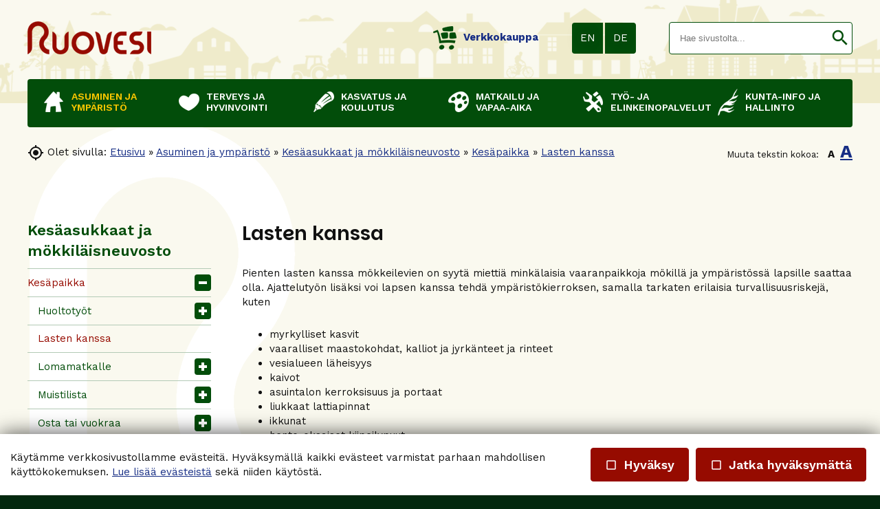

--- FILE ---
content_type: text/html; charset=UTF-8
request_url: https://www.ruovesi.fi/asuminen-ja-ymparisto/kesaasukkaat-ja-mokkilaisneuvosto/kesapaikka/lasten-kanssa
body_size: 43035
content:
<!DOCTYPE HTML PUBLIC "-//W3C//DTD HTML 4.01//EN" "http://www.w3.org/TR/html4/strict.dtd">

<html lang="fi">

<head>






<script type="text/javascript">
window.can_auto_reload = true;
</script>



 

<title>


Lasten kanssa - 

 
Ruoveden kunta





</title>

<meta http-equiv="Content-Type" content="text/html;charset=UTF-8">

<meta name="theme-color" content="#024d0a">


<meta http-equiv="content-language" content="fi">






<meta name=description content="">

 







<link href="//fonts.googleapis.com/icon?family=Material+Icons|Material+Icons+Outlined&display=block" rel="stylesheet">
<style type="text/css">
<!--
.material-icons,
.material-icons-outlined { 
  font-family: 'Material Icons' !important; 
  font-weight: normal; 
  font-style: normal; 
  font-size: 18px; /* Preferred icon size */ 
  display: inline-block; 
  line-height: 1; 
  text-transform: none; 
  letter-spacing: normal; 
  word-wrap: normal; 
  white-space: nowrap; 
  direction: ltr; 
  transform: rotate(0.03deg);
  
  /* Support for all WebKit browsers. */ 
  -webkit-font-smoothing: antialiased; 

  /* Support for Safari and Chrome. */ 
  text-rendering: optimizeLegibility; 

  /* Support for Firefox. */ 
  -moz-osx-font-smoothing: grayscale; 

  /* Support for IE. */ 
  font-feature-settings: 'liga'; 
} 

.admin-linkset .material-icons {
 vertical-align: middle;
 margin-bottom: 3px;
}

.material-icons-outlined { font-family: 'Material Icons Outlined'; }

.material-icons.size-14 { 
 font-size: 14px;
 -ms-transform: rotate(0.1deg);
 transform: rotate(0.1deg);
 vertical-align: bottom;
}  

.material-icons.size-16 { font-size: 16px; } 
.material-icons.size-24 { font-size: 24px; } 
.material-icons.size-36 { font-size: 36px; } 
.material-icons.size-48 { font-size: 48px; } 

.material-icons-outlined.size-14 { 
 font-size: 14px;
 -ms-transform: rotate(0.1deg);
 transform: rotate(0.1deg);
 vertical-align: bottom;
}  

.material-icons-outlined.size-16 { font-size: 16px; } 
.material-icons-outlined.size-24 { font-size: 24px; } 
.material-icons-outlined.size-36 { font-size: 36px; } 
.material-icons-outlined.size-48 { font-size: 48px; } 

.material-icons.link, 
.material-icons-outlined.link {
  color: #56aaff; 
  position: absolute; 
  margin-left: 3px; 
} 

.material-icons.link:hover,
.material-icons-outlined.link:hover { cursor: pointer; } 

.material-icons.highlight,
.material-icons-outlined.highlight { color: #cc2222; }
--> 
</style>

<script src="/common_ui/embed_ui/js/jquery_plugins/sweetalert/dist/sweetalert.min.js"></script>
<link rel="stylesheet" type="text/css" href="/common_ui/embed_ui/js/jquery_plugins/sweetalert/dist/sweetalert.css">
<script type="text/javascript">
<!--
swal.setDefaults({ 
  cancelButtonText: "Peruuta",
  type: "",
  animation: "pop",
  confirmButtonColor: "#006dcc",
  closeOnConfirm: true,
  html: true
});

function Alert( message, oktext ) 
{
  if( !oktext ) { oktext = "OK"; }
  swal({
    title: "", 
    text: message,
    confirmButtonText: oktext
  });
}

function Confirm(message, oktext, canceltext, callback) 
{
  if( !oktext ) { oktext = "OK"; }
  if( !canceltext ) { canceltext = "Peruuta"; }

  var evt = window.event;
  if (evt && evt.preventDefault) 
  {
    evt.preventDefault();
  }

  var btn = jQuery(evt ? evt.srcElement : document.activeElement);
  var tag = btn.prop("tagName").toLowerCase();  
  var parent_tag = btn.parent().prop("tagName").toLowerCase();  
  var form = btn.closest("form");

  swal({
    title: "",
    text: message,
    showCancelButton: true,
    confirmButtonText: oktext,
    cancelButtonText: canceltext,
    closeOnConfirm: false,
    closeOnCancel: true
  }, function(isConfirm) {

    if( isConfirm )
    {
      swal({
        title: "",
        text: '<br><img src="/common_ui/embed_ui/img/loader/indicator_big.gif" alt=""><br><br>Odota hetkinen...',
        showCancelButton: false,
        showConfirmButton: false
      });

      if( !callback ) 
      {
        var href;
        if( tag === "a" )
        { 
          href = btn.attr("href");
        }
        else if( parent_tag === "a" )
        {
          href = btn.parent().attr("href");
        }

        location.href = href;
      }
    }

    if( callback ) 
    { 
      callback( isConfirm ); 
    }
  });

  return false;
};
//-->
</script>

<script type="text/javascript" src="/common_ui/embed_ui/js/jquery/jquery1.7.1.js"></script>
<script type="text/javascript" src="/common_ui/embed_ui/js/jquery/jquery.tools.min.js"></script>
<script type="text/javascript" src="/common_ui/embed_ui/js/jquery_ui/v1.8.14/ui.core.js"></script>
<link rel="stylesheet" type="text/css" href="/common_ui/embed_ui/js/jquery_ui/v1.8.14/themes/smoothness/jquery-ui.css">

<script type="text/javascript" src="/common_ui/embed_ui/js/dict.js?_v=19"></script>

<script src="/common_ui/embed_ui/js/jquery_plugins/pickadate-3.6.2/lib/netland.js?_v=4"></script>
<script src="/common_ui/embed_ui/js/jquery_plugins/pickadate-3.6.2/lib/picker.js"></script>
<script src="/common_ui/embed_ui/js/jquery_plugins/pickadate-3.6.2/lib/picker.date.js"></script>

<script src="/common_ui/embed_ui/js/jquery_plugins/pickadate-3.6.2/lib/translations/fi.js?_v=2"></script>

<script src="/common_ui/embed_ui/js/jquery_plugins/pickadate-3.6.2/lib/picker.init.js?_v=3"></script>
<link rel="stylesheet" href="/common_ui/embed_ui/js/jquery_plugins/pickadate-3.6.2/lib/themes/default.css?_v=">
<link rel="stylesheet" href="/common_ui/embed_ui/js/jquery_plugins/pickadate-3.6.2/lib/themes/default.date.css">
<link rel="stylesheet" href="/common_ui/embed_ui/js/jquery_plugins/pickadate-3.6.2/lib/themes/netland.css?_v=2">

<script type="text/javascript" src="/common_ui/embed_ui/js/jquery_ui/jquery-ui-timepicker-addon.js"></script>
<link rel="stylesheet" type="text/css" href="/common_ui/embed_ui/js/jquery_ui/jquery-ui-timepicker-addon.css">

<script type="text/javascript">
<!--
  var jquery_version = parseFloat( jQuery.fn.jquery );
  var project_lang = "fi";
  var friendly_urls = "1";
  var friendly_urls_path = "/asuminen-ja-ymparisto/kesaasukkaat-ja-mokkilaisneuvosto/kesapaikka/lasten-kanssa";

  var ws2_tts = "";
  var ws2_o_sel = "";
  var gtag_product_name;
  var gtag_product_name_full;
  var ws_gtag;

  
  
  
  jQuery(document).ready(function() {
    jQuery(".jqTip[title]").tooltip({tipClass: 'jqTipLayout', position: 'right'}).dynamic({ bottom: { direction: 'down', bounce: false } });
    jQuery(".tipTip_click").tipTip({activation: 'click', delay: 0});
    jQuery(".tipTip").tipTip({activation: 'hover', delay: 0});
    jQuery(".tipTip_focus").tipTip({activation: 'focus', delay: 0});
  });

//-->
</script>

<script type="text/javascript" src="/common_ui/embed_ui/js/embed_ui.js?v=17"></script>








<script type="text/javascript" src="/common_ui/embed_ui/js/jqCatalog.js"></script>



<script type="text/javascript" src="/common_ui/embed_ui/js/jquery_plugins/cookie/cookie.js"></script>



<script type="text/javascript" src="/common_ui/embed_ui/js/jquery_plugins/popUpWindow/popUpWindow1.0.js"></script>
<script type="text/javascript">
<!--
var profiles =
  {
  popupAdmin:{ name:'popupAdmin', fixedsize:0, createnew: ''}
  };

jQuery(function()
{
  jQuery('.popup').popupwindow(profiles);
});
//-->
</script>

<link rel="stylesheet" type="text/css" href="/common_ui/embed_ui/js/jquery_plugins/modalmessage/css/modalmessage.css" media="screen">
<script type="text/javascript" src="/common_ui/embed_ui/js/jquery_plugins/modalmessage/jquery.modalmessage.js"></script>

<script type="text/javascript" src="/common_ui/embed_ui/js/jquery_plugins/processing/jquery.processing.js?_v=2"></script>


















<link rel="stylesheet" type="text/css" href="/common_ui/embed_ui/js/jquery_plugins/woothemes-FlexSlider-a4647ed/flexslider.css" media="screen">
<link rel="stylesheet" type="text/css" href="/common_ui/embed_ui/js/jquery_plugins/woothemes-FlexSlider-a4647ed/flexslider_netland.css" media="screen">
<script type="text/javascript" defer src="/common_ui/embed_ui/js/jquery_plugins/woothemes-FlexSlider-a4647ed/jquery.flexslider-min.js"></script>


<link rel="stylesheet" type="text/css" href="/common_ui/embed_ui/js/jquery_plugins/tiptip/tipTip.css" media="screen">
<script type="text/javascript" src="/common_ui/embed_ui/js/jquery_plugins/tiptip/jquery.tipTip.minified.js"></script>

<script type="text/javascript" src="/common_ui/embed_ui/js/table2div.min.js"></script>

<link rel="stylesheet" type="text/css" href="/common_ui/embed_ui/js/jquery_plugins/tooltipster/css/tooltipster.css" >
<script type="text/javascript" src="/common_ui/embed_ui/js/jquery_plugins/tooltipster/js/jquery.tooltipster.min.js"></script>

<script type="text/javascript">
<!--
jQuery(document).ready(function() {

  if( jquery_version >= 1.7 )
  {

    jQuery(".tooltipster").tooltipster({ 
      functionBefore: function( origin, continueTooltip ) {
        if( jQuery(origin).hasClass("tooltipster_deactive") )
        {
          return false;
        }
        continueTooltip();
      },
      functionReady: function( origin, content ) {
        if( jQuery(origin).hasClass("tooltipster-left") )   { jQuery(origin).tooltipster('option', 'position', 'left' ); }
        if( jQuery(origin).hasClass("tooltipster-right") )  { jQuery(origin).tooltipster('option', 'position', 'right' ); }
        if( jQuery(origin).hasClass("tooltipster-top") )    { jQuery(origin).tooltipster('option', 'position', 'top' ); }
        if( jQuery(origin).hasClass("tooltipster-bottom") ) { jQuery(origin).tooltipster('option', 'position', 'bottom' ); }

        if( jQuery(origin).hasClass("tooltipster-topleft") ) 
        { 
          jQuery(origin).tooltipster('option', 'position', 'top' ); 
          var el_left = -1 * ( jQuery(origin).width() / 2 );
          if( jQuery(origin).attr("tooltipster_left") ) { 
            el_left = el_left + parseInt(jQuery(origin).attr("tooltipster_left")); 
          }
          jQuery(origin).tooltipster('option', 'offsetX', el_left ); 
        }
        else
        {
          if( jQuery(origin).attr("tooltipster_top") )   { jQuery(origin).tooltipster('option', 'offsetY', jQuery(origin).attr("tooltipster_top") ); }
          if( jQuery(origin).attr("tooltipster_left") )   { jQuery(origin).tooltipster('option', 'offsetX', jQuery(origin).attr("tooltipster_left") ); }
        }

        if( jQuery(origin).hasClass("tooltipster-focus") )  { 
          jQuery(origin).tooltipster('option', 'autoClose', false ); 
        }
        jQuery(origin).tooltipster('reposition');
        if( jQuery(origin).attr("tooltipster-addclass") )
        {
          jQuery(".tooltipster-base").addClass( jQuery(origin).attr("tooltipster-addclass") );
        }
      },
      contentAsHTML: true,
      interactive: true,
      delay: 0,
      interactiveTolerance: 0,
      offsetX: -10,
      offsetY: 5,
      theme: 'tooltipster-netland-theme',
      maxWidth: '250'
      
    });

    jQuery('.tooltipster-focus').mouseenter(function() {
     if( jQuery(this).is(":focus") ) {} else {
       jQuery(this).tooltipster("hide");
     }
    });

    jQuery('.tooltipster-focus').live("focus click", function() {
      jQuery(this).tooltipster("show");
    });

    jQuery('.tooltipster-focus').blur(function() {
      jQuery(this).tooltipster("hide");
    });

  }
  else
  {
    jQuery(".tooltipster").tipTip({activation: 'hover', delay: 0});
    jQuery(".tooltipster-focus").tipTip({activation: 'focus', delay: 0});
  }

});
//-->
</script>




 




<script type="text/javascript">
<!--
  var ul = 1;
  var toplevel_id = "101";
//-->
</script>

<script type="text/javascript" src="/template1/project.js?_v=3"></script>





<link rel="stylesheet" type="text/css" href="/common_ui/embed_ui/styles_embed.css?_v=8.8" media="screen">
<link rel="stylesheet" type="text/css" href="/common_ui/embed_ui/common_templates/styles_common_static.css?_v=5.8" media="screen">

<link rel="stylesheet" type="text/css" href="/common_ui/embed_ui/styles_updateform.css?_v=3.8" media="screen">


<link rel="stylesheet" type="text/css" href="/common_ui/embed_apps/nav/pub_inc/styles_mobinav.css?_v=8">


<script type="text/javascript">
<!--
jQuery(document).ready(function() {
  jQuery("#respnavi-bottom-container").hide();
});
//-->
</script>


<style type="text/css">
<!--

:root {
 --embed-iframe-bgcolor: #fff;
}

@media (prefers-color-scheme: dark) {
 :root {
   --embed-iframe-bgcolor: #222;
 }
}


html {
  -ms-text-size-adjust: 100%;
  -webkit-text-size-adjust: 100%;
}

html.noscroll {
 position: fixed; 
 overflow-y: scroll;
 width: 100%;
}

body,
.ui-widget {
 font-family:Work Sans, arial, sans-serif; 
 font-size: 15px; 
 color:#111111; 
}

body.noscroll { overflow: hidden; }

body.fullscreen { 
 overflow: hidden; 
 background: transparent;
}

a#yllapito-login-icon {
 z-index: 999999999; 
 color: #c0c0c0;
 opacity: 0.5;
 position: fixed; 
 top: 5px; 
 right: 5px;
}

a#yllapito-login-icon:hover {
 opacity: 1;
}

.error,.virhe {
 color: #960b00
}

.error_notitle,
.virhe_notitle {
 border: 1px solid #960b00 !important;
 background-color: #FFDDDD;
}

.field-error {
 border: 1px solid #f04040 !important;
}

.highlight {

}

input.lowercase { text-transform: lowercase; }

input.lowercase::-webkit-input-placeholder { text-transform: none !important; }
input.lowercase::-moz-placeholder { text-transform: none !important; }
input.lowercase:-moz-placeholder { text-transform: none !important; }
input.lowercase:-ms-input-placeholder { text-transform: none !important; }
input.lowercase::placeholder { text-transform: none !important; }

hr { 
 height:1px;
 color:#b3cab6; 
 background-color:#b3cab6; 
 border:none;
}

small {
 font-size: 13px; 
}

mark.large {
  background: unset;
  color: unset;
  font-size: 130%;
  line-height: 1.3em;
}

fieldset.form-fieldset {
 border: 0;
 padding: 0;
 margin: 0;
}

fieldset.field-error { 
 border: 1px solid #f0a0a0 !important;
 padding: 10px;
}

input.datepicker-1 { width: 80px; }

input.pickadate { 
 width: 130px !important; 
 padding-left: 30px !important;
 cursor: pointer;
 background-image: url(/common_ui/embed_ui/img/icons_google/extra/ic_today_black30_18dp.png);
 background-repeat: no-repeat;
 background-position: 6px center;
}

input.pickadate.icon24 { 
 background-image: url(/common_ui/embed_ui/img/icons_google/extra/ic_today_black30_24dp.png); 
 padding-left: 35px !important;
}

.picker__button--clear:before {
 top: 0.3em !important;
 width: 20px !important;
 height: 20px !important;
 border: 0 !important;
 background-image: url(/common_ui/embed_ui/img/icons_google/navigation/ic_close_black_18dp.png) !important;
 background-repeat: no-repeat !important;
}

.left { text-align: left; }
.right { text-align: right; }
.center { text-align: center; }
.top { vertical-align: top; }
.bottom { vertical-align: bottom; }



div.help {
 position:absolute;
 top:0;
 left:0;
 border:1px solid #d0eafa;
 background-color:#d0eafa;
 color:#111111;
 padding:5px;
 z-index:100;
 max-width:350px;
 min-width:250px;
 font-weight:normal;
}

h1 { 
 font-family:Parkinsans, arial, sans-serif; 
 font-size: 28px; 
 color:#111111;
 font-weight:600;
 margin-top:0;
}

h2 { 
 font-family:Work Sans, arial, sans-serif; 
 font-size: 22px; 
 color:#111111;
 font-weight:600;
}

h3 {
 font-weight:bold;
 font-size: 100%;
}

input.button,
button.button,
div.sweet-alert button.confirm,
div.likebutton {
 
 border-top:   1px solid #960b00;
 border-right: 1px solid #960b00;
 border-bottom:1px solid #960b00;
 border-left:  1px solid #960b00;

 color:#FFFFFF;
 font-family:Work Sans, arial, sans-serif; 
 font-size: 18px; 
 font-weight:600;
 cursor:pointer;
 


background-color:#960b00;

}

a.respbox-link-button,a.respbox-link-button:visited {
 
 border-top:   1px solid #960b00;
 border-right: 1px solid #960b00;
 border-bottom:1px solid #960b00;
 border-left:  1px solid #960b00;

 color:#FFFFFF !important;
 font-family:Work Sans, arial, sans-serif;
 font-size: 18px;
 font-weight:600;
 cursor:pointer;
 


background-color:#960b00;

 padding: 10px 15px;
 text-decoration: none;
 display: inline-block;
}

div.sweet-overlay { z-index: 2000000; }

div.sweet-alert { z-index: 2100000; }

div.sweet-alert button.confirm {
 


background-color:#960b00 !important;

}

div.sweet-alert button.confirm.swal-close-icon,
div.sweet-alert button.confirm.swal-close-icon:hover,
div.sweet-alert button.confirm.swal-close-icon:focus,
div.sweet-alert button.confirm.swal-close-icon:active { 
 background-color: transparent !important; 
 border: 0;
 padding: 0; 
 margin: 0; 
 position: absolute; 
 top: -30px; 
 right: -10px;
}

div.sweet-alert button.confirm.swal-close-icon span { color: #333; }

div.likebutton {
 display: inline-block; 
 text-transform: none;
}

input.button:hover,
button.button:hover,
div.likebutton:hover {
 text-decoration:none;
}


a {  
  color:#172e85; 
  text-decoration: underline;
  border: 0;
  outline: none;
}

a:visited {  
  color:#5c1785; 
  text-decoration: underline;
}

a:hover {  
  text-decoration: underline; 
}


.search-highlight,
div.gen-search-caption strong {
 background-color: #efebcb;
 
 font-weight: bold;
}

h3.search-title {
 font-weight: normal;
 font-size: medium;
 margin-bottom: 3px;
}

div.search-href {
  color: #666666;
  font-size: 13px;
}

div.general-search-hit { margin-bottom: 30px; }



div.gen-search-href {
  color: #666666;
  font-size: 13px;
  line-height: 1.4em;
}




.data-header {
 background-color:#024d0a;
 color:#ffffff;
 border:1px solid #b3cab6;
 font-weight:bold;
}

a.data-header,a.data-header:visited {
 color:#ffffff;
 border:none;
}

.data,.dataHL {
 border:1px solid #b3cab6;
}

.data-highlight,.dataHL:hover {
 border:1px solid #b3cab6;
 background-color:#efebcb;
}


.th-box-tr {
 border:1px solid #d0eafa;
 padding:0.5em;
}

.th-box-att {
 border:1px solid #d0eafa;
 padding:0.5em;
 background-color:#d0eafa;
 color:#111111;
}

.th-box-tr.small, .th-box-att.small {
 font-size: 13px; 
}


.pager-current {
 border:1px solid #b3cab6;
 padding: 2px 5px;
 margin:2px;
 font-weight:bold;
 text-decoration:none;
}

.pager-other {
 border:1px solid #b3cab6;
 padding: 2px 5px;
 text-decoration:none;
}

.pager-arrow {
 font-weight:bold;
 text-decoration:none;
}

p.pager-wrapper a {
  text-decoration:none;
}


h1.form-error {
 font-family:Work Sans, arial, sans-serif; 
 font-size: 15px; 
 color: #960b00;
 font-weight: bold;
}

body.embed-fullscreen { 
 overflow: hidden; 
 background: transparent;
}

div#pagemask-black.top0 { 
 top: 0; 
 background-color: #000;
 opacity: 0.4;
}

a.embed_edit,
a.embed_add,
a.embed_list,
a.embed_delete {
 position: absolute;
 top: 0;
 left: 0;
 color: white !important;
 background-color: #4784c1;
 display: inline-flex;
 text-decoration: none;
 border-radius: 50px;
 padding: 15px;
 z-index: 199;
 box-shadow: 0 0 9px 0px #ffffff;
}

div.filebank-wrapper.list a.embed_edit,
div.filebank-wrapper.list a.embed_add,
div.filebank-wrapper.list a.embed_list,
div.filebank-wrapper.list a.embed_delete {
 padding: 8px; 
}

a.embed_edit.small,
a.embed_add.small,
a.embed_list.small,
a.embed_delete.small { padding: 10px; }

a.embed_edit_item,
a.embed_add_item,
a.embed_list_item,
a.embed_delete_item {
 position: fixed;
 right: 15px;
 bottom: 15px;
 color: white;
 background-color: #4784c1;
 display: flex;
 align-items: center;
 text-decoration: none;
 border-radius: 50px;
 padding: 10px 15px 10px 10px;
 z-index: 99999999;
 box-shadow: 0 0 9px 0px #ffffff;
 font-family: arial, helvetica, sans-serif;
 font-size: 15px;
}

a.embed_edit_item span,
a.embed_add_item span,
a.embed_list_item span,
a.embed_delete_item span {
 margin-right: 5px;
}

a.embed_edit_item.hidden,
a.embed_add_item.hidden,
a.embed_list_item.hidden,
a.embed_delete_item.hidden,
a.embed_edit.hidden,
a.embed_add.hidden,
a.embed_list.hidden,
a.embed_delete.hidden { display: none; }

.zindex1 { z-index: 1 !important; }

iframe.edit_embed {
 background: var(--embed-iframe-bgcolor) no-repeat center 100px url(/common_ui/embed_ui/img/loader/ring_big.png);
 position: fixed;
 top: 18px;
 left: 15px;
 width: calc(100% - 30px);
 height: calc(100% - 27px);
 z-index: 999999998;
 border: 0;
 -webkit-border-bottom-right-radius: 5px;
 -webkit-border-bottom-left-radius: 5px;
 -moz-border-radius-bottomright: 5px;
 -moz-border-radius-bottomleft: 5px;
 border-bottom-right-radius: 5px;
 border-bottom-left-radius: 5px;
}

div#embed-edit-top {
  background-color: #4784c1;
  color: #fff;
  font-family: arial, helvetica, sans-serif;
  font-size: 20px;
  text-transform: uppercase;
  position: fixed;
  top: 15px;
  left: 15px;
  height: 45px;
  width: calc(100% - 30px);
  z-index: 999999999;
  display: flex;
  justify-content: space-between;
  align-items: center;
  padding-left: 15px;
 -webkit-border-top-right-radius: 5px;
 -webkit-border-top-left-radius: 5px;
 -moz-border-radius-topright: 5px;
 -moz-border-radius-topleft: 5px;
  border-top-right-radius: 5px;
  border-top-left-radius: 5px;
 -webkit-box-sizing:border-box;
 -ms-box-sizing:border-box;
 -moz-box-sizing:border-box;
  box-sizing:border-box;
}

div#embed-edit-top span { 
 font-family: verdana, arial, helvetica, sans-serif;
 margin-right: 10px;
 cursor: pointer;
}

div.mobi-embed-buttons { 
 position: relative; 
 display: none !important;
}

div.mobi-embed-buttons.top-5 { top: -5px; }
div.mobi-embed-buttons.top-10 { top: -10px; }
div.mobi-embed-buttons.top5 { top: 5px; }
div.mobi-embed-buttons.top10 { top: 10px; }
div.mobi-embed-buttons.top15 { top: 15px; }
div.mobi-embed-buttons.top20 { top: 20px; }
div.mobi-embed-buttons.left-5 { left: -5px; }
div.mobi-embed-buttons.left-10 { left: -10px; }
div.mobi-embed-buttons.left5 { left: 5px; }
div.mobi-embed-buttons.left10 { left: 10px; }

div.mobi-embed-buttons.hidden { display: none !important; }

a.mobi-embed-link,
a.mobi-embed-link:focus {
 opacity: 1 !important;
 text-decoration: none !important;
 outline: none !important;
 border: 0 !important;
 line-height: 100%;
 display: none !important;
}

a.mobi-embed-link.bottom2 { bottom: 65px; }
a.mobi-embed-link.bottom3 { bottom: 115px; }
a.mobi-embed-link.bottom4 { bottom: 165px; }






a.nav-level1, a.nav-level2, a.nav-level3, a.nav-level4, a.nav-level5, a.nav-level6 
{
 color:#; 
 text-decoration:none;
 
}

a.nav-level1:visited, a.nav-level2:visited, a.nav-level3:visited, a.nav-level4:visited, a.nav-level5:visited, a.nav-level6:visited 
{
  
 text-decoration:none;
 
}

a.nav-level1-selected, a.nav-level2-selected, a.nav-level3-selected, a.nav-level4-selected, a.nav-level5-selected, a.nav-level6-selected,
a.nav-level1-selected:visited, a.nav-level2-selected:visited, a.nav-level3-selected:visited, a.nav-level4-selected:visited, a.nav-level5-selected:visited, a.nav-level6-selected:visited
 {
 color:#; 
 text-decoration:none;
 font-weight:normal;font-style:normal;
}

a.navTl,
div#respnavi .level1 a {
 color:#ffffff; 
 text-decoration:none;
 font-weight:600;
}

a.navTl:visited, a.subnavTl:visited,
div#respnavi .level1 a:visited {
  
 text-decoration:none;
}

a.navTl-selected, a.navTl-selected:visited,
div#respnavi .level1.selected > a, div#respnavi .level1.selected > a:visited {
 color:#ffc800; 
 text-decoration:none;
 font-weight:600;
}




div.field-title { font-weight: bold; }

div.field-title-other { margin-top: 5px; }

/* Ilmoitukset ja virheet */

.field-error .field-content input,
.field-error .field-content select,
.field-error .field-content fieldset {
 border: 1px solid #f04040;
}

.field-error .field-content fieldset {
 padding: 5px;
}

div.notification {
 padding: 10px 10px 10px 40px;
 color: black;
 font-size: 13px;
 margin-bottom: 10px;
 position: relative;
 line-height: 1em;
 text-align: left;
}

div.notification.inline-block { display: inline-block; }

div.notification.flex {
  display: flex;
  justify-content: space-between;
  align-items: center;
}

div.notification.info { 
  background: #daf0fb;
  color: #006B99;
  border: 1px solid #cae0eb;
}

div.notification.ok { 
  background: #d9f4d5;
  color: #2c722c;
  border: 1px solid #cae5c6;
}

div.notification.error,div.notification.virhe { 
  background: #fbdada;
  color: #b80000;
  border: 1px solid #ebcaca;
}

div.notification.warning { 
  background: #fceece;
  color: #C92600;
  border: 1px solid #eadec1;
}

div.notification::before {
 font-family: 'Material Icons';
 font-size: 23px;
 vertical-align: middle;
 margin-left: -30px;
 position: absolute;
}

div.notification.info::before {
 content: '\E88E';
 color: #006B99;
}

div.notification.warning::before {
 content: '\E002';
 color: #C92600;
}

div.notification.error::before,
div.notification.virhe::before {
 content: '\E000';
 color: #b80000;
}

div.notification.ok::before {
 content: '\E86C';
 color: #2c722c;
}

div.notification::after {
 font-family: 'Material Icons';
 font-size: 32px;
 position: absolute;
 left: 0;
 line-height: 1em;
 margin-top: -5px;
 content: '\E5C5';
 display: block;
}

div.notification.no_arrow::after { display: none; }

div.notification.info::after { 
  color: #daf0fb;
  text-shadow: 0 2px #cae0eb;
}

div.notification.ok::after { 
  color: #d9f4d5;
  text-shadow: 0 2px #cae5c6;
}

div.notification.error::after,div.notification.virhe::after { 
  color: #fbdada;
  text-shadow: 0 2px #ebcaca;
}

div.notification.warning::after { 
  color: #faebcc;
  text-shadow: 0 2px #eadec1;
}

div.notification.narrow { max-width: 200px; }

div.notification.icon_only { 
 background: transparent; 
 padding: 7px 0 0 0;
}

/*--- LOGIN & REGISTER ---*/

div#login-button-wrapper { 
 position: relative;
 display: inline-block;
 margin-top: 2px;
}

div#login-button-wrapper.static > div { display: none !important; }

div#login-button-wrapper.static form { 
 position: relative;
 display: block !important; 
 z-index: 1;
}
 
div.login-button,
div.logout-button, 
div.useraccount-button,
div.wishlist-button { 
 cursor: pointer;
 border: 1px solid #cccccc;
 background-color: #f0f0f0;
 padding: 10px;
 display: inline-block;
}

div.login-button.disabled { 
 cursor: default;
 opacity: 0.4; 
}

div.wishlist-button { position: relative; }

div.useraccount-button img,
div.login-button img,
div.logout-button img,
div.wishlist-button img { vertical-align: middle; }

div.useraccount-button { border-right: 0; }

div#login-button-wrapper i.material-icons { 
 vertical-align: middle;
 margin-bottom: 2px;
 /* color: #ffccff;
 background: #ff00ff; */
}

form#user-login-form,
form#user-login-form-account {
 z-index: 9999;
 box-sizing: border-box;
 position: absolute;
 display: none;
 background-color: #ffffff;
 border: 1px solid #cccccc;
 padding: 20px 30px 10px 30px;
 left: 0;
 margin: auto;
 margin-top: -1px;
 -webkit-box-shadow: 0 4px 6px rgba(0, 0, 0, 0.4);
 -moz-box-shadow: 0 4px 6px rgba(0, 0, 0, 0.4);
 box-shadow: 0 4px 6px rgba(0, 0, 0, 0.4);
 width: 350px;
 text-align: left;
 line-height: 1.2em;
}

form#user-login-form.fixed {
 position: fixed;
 left: 50%;
 top: 50%;
 margin-left: -175px;
 z-index: 99999999;
}

form#user-login-form.fixed i.close-login-form { 
 position: absolute;
 top: 5px; 
 right: 5px;
 cursor: pointer;
}

form#user-login-form.fixed.mobile { top: 5px; }

form#user-login-form-account { 
 display: block; 
 position: relative;
}

form#user-login-form.left {
 left: 100%;
 margin-top: 0px;
 margin-left: -1px;
 top: 0;
 -webkit-box-shadow: 1px 0 6px rgba(0, 0, 0, 0.4);
 -moz-box-shadow: 1px 0 6px rgba(0, 0, 0, 0.4);
 box-shadow: 1px 0 6px rgba(0, 0, 0, 0.4);
}

div.user-login-form-forgot-password-text { display: none; }

form#user-login-form hr,
form#loginpage-form hr { 
 margin: 20px 0; 
 background-color: #cccccc;
}

form#user-login-form label,
form#user-login-form-account label { display: none; }

form#user-login-form input[type=text],
form#user-login-form input[type=password],
form#user-login-form-account input[type=text],
form#user-login-form-account input[type=password] {  
 width: 100%; 
 margin-bottom: 5px;
}

div.notification.email-address-invalid {
 margin-bottom: 2px;
 margin-top: 10px;
}

form#user-login-form input.button,
form#user-login-form-account input.button { margin: 5px 0 10px 0; }

form#loginpage-form input { margin: 0 0 10px 0; }

form#loginpage-form hr { margin: 20px 0; }

form#loginpage-form label { display: none; }

form#loginpage-form input { width: 100%; }

form#loginpage-form input.button { width: 30%; }

input.login-username { margin-top: 10px; }

input.login-submit, 
input.login-register,
input.email-sent-ok { 
 cursor: pointer;
 width: 100%; 
}

input.login-register { margin-top: 0 !important; }

div.forgot-password-buttons { display: none; }

input.forgot-password-submit,
input.forgot-password-cancel { 
 display: inline-block;
 width: 49%;
}

.processing-white {
 background-image: url(/common_ui/embed_ui/img/loader/processing-white.gif);
 background-repeat: no-repeat;
 background-position: center;
 color: transparent !important;
}

.processing-black {
 background-image: url(/common_ui/embed_ui/img/loader/processing-black.gif);
 background-repeat: no-repeat;
 background-position: center;
 color: transparent !important;
}

.processing-white *,
.processing-black * {
 visibility: hidden !important;
}

div#user-change-password {
 background-color: #ffffff;
 position: fixed;
 width: 400px;
 border: 1px solid #cccccc;
 padding: 30px;
 left: 50%;
 margin-left: -200px;
 top: 100px;
 z-index: 100000;
 -webkit-box-shadow: 0 4px 6px rgba(0, 0, 0, 0.4);
 -moz-box-shadow: 0 4px 6px rgba(0, 0, 0, 0.4);
 box-shadow: 0 4px 6px rgba(0, 0, 0, 0.4);
 text-align: left;
 line-height: 1.2em;
}

div#user-change-password h2 { margin-top: 0; }

div#user-change-password input#new_password { 
 width: 100%;
 margin-top: 10px;
}

div#user-change-password input#new_password2 { 
 width: 100%;
 margin-bottom: 20px;
}

div#user-change-password input#change-password,
div#user-change-password input.cancel-reset { width: 49%; }

div#user-change-password input.cancel-reset.changed { width: 100%; }

div#user-change-password div.notification { 
 margin-top: 10px;
 margin-bottom: 0;
}

div#useraccount-left,
div#useraccount-right {
 width: 50%;
}

div#useraccount-left div.contentarea,
div#useraccount-right div.contentarea {
 border: 1px solid #cccccc;
 padding: 0 20px 20px 20px;
 line-height: 1.2em;
}

div#useraccount-middle { padding: 10px; }

/*--- ACCOUNTINDEX ---*/

div#userinfo-table div.table-cell { 
 padding: 5px;
 font-weight: bold;
}

div#userinfo-table div.table-cell.title { 
 padding: 5px 10px 5px 0;
 font-weight: normal;
}

div.editlink a,
div.editlink a:hover { text-decoration: none; }

div#userinfo-table-cont div.editlink { 
 margin: 15px 0 0 0;
 line-height: 1em;
}

div#userinfo-table-cont div.editlink i.material-icons { vertical-align: bottom; }

div.backlink a,
div.backlink a:hover { text-decoration: none; }

div.backlink { 
 margin: 15px 0;
 line-height: 1em;
}

div.backlink i.material-icons { vertical-align: sub; }

div#delivery-addresses-cont,
div#billing-addresses-cont,
div#customer-addresses-cont { margin-top: 30px; }

div#delivery-addresses-cont.order h2,
div#customer-addresses-cont.order h2 { margin-top: 0; }

div#delivery-addresses-cont div.editlink,
div#billing-addresses-cont div.editlink {
 margin: 15px 0;
 line-height: 1em;
}

div#delivery-addresses-cont div.editlink i.material-icons,
div#billing-addresses-cont div.editlink i.material-icons { vertical-align: bottom; }

div#delivery-addresses-cont div.delivery-addresses,
div#billing-addresses-cont div.billing-addresses,
div#customer-addresses-cont div.customer-addresses {
 margin-left: -15px;
 display: flex;
 flex-wrap: wrap;
 align-items: stretch;
 align-content: flex-start;
}

div#delivery-addresses-cont div.delivery-address,
div#billing-addresses-cont div.billing-address,
div#customer-addresses-cont div.customer-address {
-webkit-flex: 1 1 0;
-moz-flex: 1 1 0;
-ms-flex: 1 1 0;
-o-flex: 1 1 0;
 flex: 1 1 0;
 flex-basis: calc(50% - 15px);
 border: 1px solid #b3cab6;
 padding: 15px 15px 40px 15px;
 margin: 0 0 15px 15px;
 width: calc(50% - 15px);
 max-width: calc(50% - 15px);
 position: relative;
}

div#delivery-addresses-cont div.delivery-address.narrow,
div#billing-addresses-cont div.billing-address.narrow, 
div#customer-addresses-cont div.customer-address.narrow {  
 flex-basis: calc(50% - 15px); 
 width: calc(50% - 15px);
 max-width: calc(50% - 15px);
}

div.delivery-addresses div.edit-address { margin-top: 10px; }
div.customer-addresses div.edit-address { margin-top: 10px; }

div.delivery-addresses div.edit-address a { text-decoration: none; }
div.customer-addresses div.edit-address a { text-decoration: none; }

div#delivery-addresses-cont div.delivery-address.narrow .external_zipcode,
div.anonymous.external_zipcode {
 position: relative;
 display: none; 
 margin-top: 10px;
}

div#delivery-addresses-cont div.delivery-address.narrow.selected .external_zipcode,
div.anonymous.external_zipcode {
 display: block; 
}

div.external-pickup-points { 
 margin-top: 10px; 
}

div#external_delivery_method_selection div.external-pickup-points { 
 max-height: 200px;
 overflow: auto;
 position: relative;
 border: 1px solid #ccc;
 padding: 10px 0 10px 10px;
 display: none;
}

div#delivery-addresses-cont div.delivery-address.narrow .external-pickup-points { 
 display: none; 
 border-top: 0;
 width: 100%;
 max-height: 200px;
 background-color: white;
 overflow: auto;
 font-size: 13px;
}

div#delivery-addresses-cont div.delivery-address.narrow.selected .external-pickup-points { 
 display: inline-block; 
}
 
div#delivery-addresses-cont div.delivery-address.narrow .external_zipcode img,
div.anonymous.external_zipcode img {
 position: absolute;
 top: 5px;
 right: 5px;
}

div#delivery-addresses-cont div.delivery-address.narrow.selected .external_zipcode input[type=text],
div.anonymous.external_zipcode input[type=text] {
 margin:0; 
 padding: 3px;
 width: 60px;
 text-align: center;
 display: inline-block;
}

div.external-pickup-points small.msg {
 color: #c02a2a;
}

div.ext-location {
 color: #333333;
 border: 1px solid transparent;
 padding: 5px;
 line-height: 1.1em;
 width: 98%;
}

div.ext-location:hover { color: black; }

div.ext-location * { cursor: pointer; }

div.ext-details { font-size: 11px; }

div.ext-location.selected {
 border: 1px solid black;
 background-color: #ffffdd;
 color: black;
}

div.ext-location.selected span { font-weight: bold; }

div.ext-location div.table-cell { vertical-align: top; }

div.ext-location div.table-cell.label { font-size: 13px; }

div#delivery-addresses-cont div.delivery-address.nolinks,
div#billing-addresses-cont div.billing-address.nolinks,
div#customer-addresses-cont div.customer-address.nolinks { padding: 15px; }

div#delivery-addresses-cont.order div.delivery-address,
div#customer-addresses-cont.order div.customer-address { padding: 0; }
 
div#delivery-addresses-cont.order div.delivery-address.selected,
div#customer-addresses-cont.order div.customer-address.selected {
 border: 1px solid #000000;
}

div#delivery-addresses-cont.order div.delivery-address > div, 
div#customer-addresses-cont.order div.customer-address > div { 
 border-top: 10px solid transparent; 
 padding: 10px;
}

div#delivery-addresses-cont.order div.delivery-address.selected > div,
div#customer-addresses-cont.order div.customer-address.selected > div { border-top: 10px solid #000000; }

div#delivery-addresses-cont.order div.delivery-address:hover,
div#customer-addresses-cont.order div.customer-address:hover {
 border-color: #000000;
 cursor: pointer;
}

div#billing-addresses-cont div.editlink-wrap,
div#delivery-addresses-cont div.editlink-wrap { 
 position: absolute;
 bottom: 10px;
 width: 100%;
}

div#delivery-addresses-cont div.editlink-wrap div.editlink, 
div#billing-addresses-cont div.editlink-wrap div.editlink { 
 display: inline-block;
 margin: 15px 0 0 0;
}

div#delivery-addresses-cont div.editlink-wrap div.editlink.right,
div#billing-addresses-cont div.editlink-wrap div.editlink.right { 
 float: right; 
 margin-right: 30px;
}

table#orderhistory {
 width: 100%;
 border-collapse: collapse;
}

table#orderhistory tr { 
 border-top:1px solid #b3cab6;
 border-bottom:1px solid #b3cab6;
}

table#orderhistory .data-header,
table#orderhistory .data { 
 border: 0;
 line-height: 1.2em;
}

div#external_delivery_method_selection {
 text-align: left;
 display: inline-block;
 position: relative;
 padding: 15px;
 width: 100%;
}

div#external_delivery_method_selection img {
 position: absolute;
 right: 10px;
 top: 10px;
}

div#external_delivery_method_selection img { display: none; }

div#external_delivery_method_selection.content-loaded img { 
 display: block; 
 top: -35px;
}
 
div#external_delivery_method_selection img.loading { 
 display: block;
 position: abnsolute; 
 left: 10px;
 top: 10px;
}

div#external_delivery_method_selection input[name=external_zipcode] { 
 display: block;
 margin: 0;
 width: 80px;
 text-align: center;
}

div#external_delivery_method_selection .external_zipcode.long { 
 text-align: left;
 width: 100%; 
} 

div#ws2-basketwrap div.table-cell#external_delivery_method_address { 
 border-left: 0;
 text-align: left;
}

div#ws2-basketwrap div#external_delivery_method_information { 
 display: inline-block;
 text-align: left;
 padding: 0 15px 15px 15px;
 width: 100%;
}

div#basket_delivery_address { 
 text-align: left; 
 width: 350px;
 display: inline-block;
 border: 1px solid #cccccc;
 padding: 10px;
 margin-top: 1px;
}

div#ws2-basketwrap div.bklarnacheckout h2 { 
 margin: 15px 0 10px 15px;
 font-size: 2rem;
}

div#ws2-basketwrap div.bklarnacheckout h2.yhteystiedot { display: none; } 

div#ws2-basketwrap div.bklarnacheckout h2.noutopiste,
div#ws2-basketwrap div.bklarnacheckout h2.yhteystiedot,
div#ws2-basketwrap div.bklarnacheckout h2.toimitusosoite { display: none; } 

div#ws2-basketwrap div.bklarnacheckout.internal div#external_delivery_pickuppoint_selection { border-right: 0; }

div.delivery_address_firstname_wrap.inlined {
 display: inline-block;
 width: 35%;
}

div.delivery_address_lastname_wrap.inlined {
 display: inline-block;
 width: 64%;
}

div.delivery_address_zipcode_wrap.inlined {
 display: inline-block;
 width: 25%;
}

div.delivery_address_city_wrap.inlined {
 display: inline-block;
 width: 74%;
}

div.bklarnacheckout div.delivery_address_title { margin-top: 10px; }

div.bklarnacheckout div.delivery_address_field input {
 display: none;
 margin: 0; 
 width: 100%;
}

div#basket_delivery_address div.delivery_address_field input#external_delivery_postalcode { width: 80px; }

div.ext-location.table div.table-cell {
 padding: 0 0 0 32px !important;
 border: 0;
 background: no-repeat left top url(/common_ui/embed_ui/img/icons_google/toggle/baseline_radio_button_unchecked_black_24dp.png);
}

div.ext-location.table { 
 background-color: #eeeeee;
 opacity: 0.7;
 margin-bottom: 10px;
 border: 1px solid #aaaaaa;
 padding: 7px;
}

div.ext-location.table:hover { 
 color: black;
}

div.ext-location.table.selected {
 background-color: #ffffdd;
 opacity: 1;
 border: 1px solid #666666; 
}
 
div.ext-location.table.selected div.table-cell {
 background: #ffffdd no-repeat left top url(/common_ui/embed_ui/img/icons_google/toggle/baseline_radio_button_checked_black_24dp.png);
}


img#checkout-logo { 
  width: 155px; 
  height: auto;
  margin: 20px 0 0 0;
 }

 div.provider-group form { display: inline-block; }
 
 button.provider-button {
  background: linear-gradient(to bottom, #f7f7f7 0%, white 100%);
  border-radius: .25em;
  border: 1px solid #ccc;
  margin: 1px 7px 10px 1px;
  width: 155px;
 }
 
 button.provider-button:hover,
 button.provider-button:active {
  border-color: #2b2b96;
  margin: 0 8px 9px 0;
  border-width: 2px;
  cursor: pointer;
 }
 
 button.provider-button div.button-content {
  padding: 17px;
  width: 146px;
 }
 
 button.provider-button div.button-content img {
  height: 60px !important;
  margin-left: -2px;
 }



ul#ws-navi .level1 a.lastselected,
ul#ws-navi .level2 a.lastselected ,
ul#ws-navi .level3 a.lastselected ,
ul#ws-navi .level4 a.lastselected ,
ul#ws-navi .level5 a.lastselected ,
ul#ws-navi .level6 a.lastselected  { font-weight: bold; }


div#loading-reviews { 
 text-align: center;
 padding-top: 20px; 
 display: none;
}

div#product-tab-content div#loading-reviews { padding-top: 5px; }

h1.reviews { margin-bottom: 0; }

i.review-star { color: #dedede; }
i.review-star.active { color: #fbb900 !important; }

i.review-star.material-icons { vertical-align: middle; }

i.review-star.half_star_active { 
 width: 12px;
 overflow: hidden;
 z-index: 101;
 position: relative;
}

i.review-star.size-16.half_star_active { width: 8px; }

i.review-star.half_star { 
 width: 12px;
 margin-left: 2px;
 position: relative;
 left: -14px;
 z-index: 100;
}

i.review-star.size-16 { 
 position: relative;
 top: -2px; 
}

i.review-star.size-16.half_star { 
 width: 8px;
 left: -10px;
}

.show-reviews { cursor: pointer; }

div.pr-wishlist { 
 margin-left: 2px;
 margin-bottom: 10px; 
 cursor: pointer;
 display: none;
}

div.pr-wishlist.visible { display: block; }

div.pr-wishlist i { 
 font-size: 15px; 
 position: relative;
 top: -2px;
 margin-right: 3px;
 color: #D30000;
}

div.review-info-quick span.pr-review,
div.review-info span.pr-review {
 margin-left: 5px;
 font-size: 13px;
 vertical-align: middle;
}

div#add-review { 
 display: none; 
 padding: 20px;
 border: 1px solid #d0eafa;
 background-color: #d0eafa;
}
 
div#add-review h2 { margin-top: 0; }
 
div#add-review i.review-star { cursor: pointer; }

div#add-review i.review-star:hover, 
div#add-review i.review-star.hovered { color: #bebebe; }

div#add-review i.review-star.active:hover { color: #fbb900; }

div#add-review input#nimimerkki,
div#add-review textarea#arvostelu { width: 100%; }

div#add-review div#review-buttons { text-align: right; }

div#add-review div#saving-review { 
 display: none; 
 position: absolute;
 left: 0;
 top: 0;
 padding-top: 100px;
 width: 100%;
 text-align: center;
 z-index: 100002;
 height: 100%;
}

div#add-review div#saving-review img { width: 100px; }

div#add-review .faded { opacity: 0.2; }

div.pl-item { 
 cursor: pointer; 
 border: 1px solid #e8e8e8;
 position: relative;
}

div.pl-item a { text-decoration: none; }
 
div.pl-item div.pl-img-wrap { 
 position: relative;
 max-width: 100%; 
}

div.pl-item img.pl-img { max-width: 100% !important; }

div.pl-item div.pl-itemwrap { 
 position: relative; 
 padding: 10px;
}

div.pl-item.rinnakkais div.pl-itemwrap,
div.pl-item.myydyimmat div.pl-itemwrap { padding: 5px; }

div.pl-item:hover { border: 1px solid #ccc; }

div.pl-item div.pl-text-wrap { 
 text-align: left;
 padding: 10px 10px 0px 10px; 
}

div.pl-item.rinnakkais div.pl-text-wrap,
div.pl-item.myydyimmat div.pl-text-wrap { 
 font-size: 13px; 
 line-height: 1.3em;
 padding: 10px 5px 5px 5px;
}

div#p-item-see-also { 
 padding: 6px;
 margin-top: 10px;
 margin-bottom: 10px;
 background: #d0eafa;
 color: #111111;
}

div.pl-item div.pl-linktext { padding: 10px 10px 0 10px; }

div.pl-item-loading {
 position: absolute;
 top: 50%;
 left: 50%;
 margin-left: -28px;
 margin-top: -28px;
 background-color: white;
 padding: 10px;
 border: 1px solid #ccc;
 width: 56px;
 height: 56px;
 text-align: center;
}

div.pl-item .pl-faded { opacity: 0.3; }

div.pl-item .pl-quickviewlink { 
position: absolute;
 background-color: #666;
 width: 100%;
 z-index: 9999;
 bottom: 0;
 color: white;
 transition: .2s ease;
 overflow: hidden;
 height: 0;
 display: flex;
 justify-content: center;
 align-items: center;
}

div.pl-item:hover .pl-quickviewlink { 
 height: 35px;
}

div.pl-item.myydyimmat:hover .pl-quickviewlink,
div.pl-item.rinnakkais:hover .pl-quickviewlink {
 height: 33px;
 font-size: smaller;
} 

div.pl-quickviewlink:hover { background-color: #333; } 

div.pl-item .pl-quickviewlink i.material-icons {
 margin-left: 7px;
}

div#pl-quickview {
 display: none;
 background-color: #fff;
 position: fixed;
 top: 100px;
 left: 50%;
 width: 700px;
 min-height: 350px;
 max-width: 80vw;
 max-height: 80vh;
 z-index: 12001;
 border-radius: 5px;
 overflow: auto;
 padding: 20px 40px 20px 20px;
}

div#pl-quickview div#productimages { display: none !important; }

div#close-quickview {
 background-color: transparent;
 position: fixed;
 top: 110px;
 left: 50%;
 width: 700px;
 max-width: 80vw;
 z-index: 12002;
 cursor: pointer;
 color: #333333;
 text-align: right;
}

div#close-quickview:hover {
 color: #000000;
}

div#pl-quickview.loading { 
 padding-top: 120px;
 text-align: center; 
}

div#pl-quickview div#product-cont { 
 width: 100%; 
 margin-bottom: 0;
}

div#pl-quickview div.p-qtyWrap { margin-bottom: 20px; }

div#pl-quickview div.p-restock { width: 198px; }

div#pl-quickview div.p-restock input,
div#pl-quickview div.p-restock input:focus { width: 187px; }

div#pl-quickview div#product-img-cont { 
 width: 345px;
 min-width: 345px;
}

div#pl-quickview.hidden {
 visibility: hidden;
}

div#product-cont .deal,
div.pl-cont .deal,
div.respbox-webshop2-product .deal { color: #ed1c24; }

.price.deal { line-height: 1em; }

.price-alv0 {
 color: #888;
 font-style: italic; 
}

.price-alv0.large { font-size: 20px; }

.original-price { 
 text-decoration: line-through;
 color: #999;
 font-size: 13px; 
 margin-bottom: 5px;
 display: block;
}

.pl-text-wrap .original-price { 
  display: inline-block;
  margin-bottom: 0;
}

div.p-opt-sel-wrapper {
  margin-top: 15px;
  margin-bottom: 15px;
}

div.p-opts {
 overflow-y: auto !important;
 max-height: 272px;
 display: none;
 position: absolute;
 z-index: 100;
 min-width: 200px;
 margin-top: -1px;
 border-bottom: 1px solid #cccccc;
 background-color: #ffffff;
}

div.p-opts div.p-opt {
 border: 1px solid #cccccc;
 border-top: 0;
 padding: 7px 30px 7px 15px;
 background-color: #ffffff;
 cursor: pointer;
 -webkit-touch-callout: none;
 -webkit-user-select: none;
 -khtml-user-select: none;
 -moz-user-select: none;
 -ms-user-select: none;
 user-select: none;
}

div.p-opts div.p-opt:nth-child(1) {
 border-top: 1px solid #cccccc;
}

div.p-opts div.p-opt.selected {
 background-image: url(/common_ui/embed_ui/img/icons_google/content/ic_clear_black_18dp.png);
 background-position: 95.5% center;
 background-position: -webkit-calc(100% - 8px) center; 
 background-position: right 8px center;
 background-repeat: no-repeat;
 border-top: 2px solid #960b00;
 border-right: 2px solid #960b00;
 border-bottom: 2px solid #960b00;
 border-left: 2px solid #960b00;
 font-weight: bold;
}

div.p-opts div.p-opt.disabled {
 color: #d0d0d0; 
 cursor: default;
}

div.p-sel-opt {
 cursor: pointer;
 display: inline-block;
 min-width: 200px;
 padding: 7px 15px;
 padding-right: 40px !important;
 background: no-repeat right center url(/common_ui/embed_ui/img/icons_google/navigation/ic_arrow_drop_down_black_36dp.png);
 border: 1px solid #cccccc;
}

div.p-sel-opt.opened { background: no-repeat right center url(/common_ui/embed_ui/img/icons_google/navigation/ic_arrow_drop_up_black_36dp.png); }

div.p-sel-opt,
div.p-sel-opt:hover,
div.p-opts div.p-opt:hover { background-color: #f0f0f0 !important; }

div.p-opts div.p-opt.disabled:hover { background-color: #ffffff !important; } 


div.p-extraname {
 font-family:Work Sans, arial, sans-serif; 
 font-size: 22px; 
 line-height: 1.2em;
 color:#111111;
 font-weight:600;
 margin: 0.5em 0;
}

div#product-img-cont div.rel { 
  position: relative;
  text-align: center;
}
 
div#product-img-cont img.cbzoom { 
 display: block;
 position: absolute;
 top: 50%;
 left: 50%;
 margin-left: -24px;
 margin-top: -24px;
 pointer-events: none;
}

img#product-bigimg-loading { 
 display: none;
 position: absolute;
 top: 50%;
 left: 50%;
 margin-left: -40px;
 margin-top: -40px;
}

div#product-img-cont div#productimages {
 display: block;
 width: 100%;

}

div#product-img-cont div#productimages div.productimage {
 display: inline-block;
 border: 2px solid transparent;
 vertical-align: top;
 display: inline-flex; 
 align-items: center;
}

div#product-img-cont div#productimages div.productimage.selected {
 border: 2px solid #cccccc;
}

div#productimages-show-all { text-align: center; }

div#product-img-cont div#productimages-show-all a#show_all_images {
 text-decoration: none; 
 display: inline-flex;
 align-items: center;
}

div#product-img-cont div#productimages a#show_all_images i { font-size: 32px; }

div.pl-new-wrap {
 position: absolute;
 right: 0;
 top: 0;
}

div.pl-sort { 
 display: flex;
 flex-wrap: wrap;
 align-content: flex-start;
 width: 100%;
 margin-bottom: 10px;
}

div.pl-sort div.left { 
 padding: 10px 0;
 flex-grow: 0; 
}

div.pl-sort div.right { 
 flex-grow: 1; 
}

div.pl-sort div.sortlinks { 
 padding: 10px 0;
 border: 0;
 display: inline-block;
}

div.pl-sort div.sortlinks.mobile-only { display: none; }

div.pl-sort div.sortlinks.no-mobile { display: inline-block; }
 
div.prodcount0,div.prodcount1 { display: none !important; }

div.pl-sort div.sortlinks span { 
 padding: 6px;
 border-right: 1px solid #b3cab6;
}

div.pl-sort div.sortlinks span.last { border: 0; }
 
div.pl-sort a, div.pl-sort a:visited { 
 color: #172e85;
 text-decoration: none;
 opacity: 1;
}

div.pl-sort a:hover { color: #5c1785; }

div.pl-sort a.selected { 
 font-weight: bold;
 color: #111111; 
}

div#product-tabs {
 display: flex;
 justify-content: center;
}

div#product-tabs.resp { display: block; }

div.pr-tab {
 border-top: 1px solid #b3cab6;
 border-bottom: 1px solid #b3cab6;
 border-right: 1px solid #b3cab6;
 padding: 15px 30px;
 display: inline-block;
 background-color: #efebcb;
 color: #111111;
 white-space: nowrap;
}

div.pr-tab.resp { 
 display: block;
 width: 100%; 
 border: 1px solid #b3cab6; 
 padding: 7px 10px;
 margin-bottom: 0.5em;
 position: relative;
}

div.pr-tab.resp::after {
 font-family: 'Material Icons';
 font-size: 18px;
 position: absolute;
 right: 10px;
 top: 9px;
 line-height: 1em;
 content: 'expand_more';
 display: block;
 text-transform: initial;
}

div.pr-tab.resp.selected::after {
 font-family: 'Material Icons';
 font-size: 18px;
 position: absolute;
 right: 10px;
 top: 9px;
 line-height: 1em;
 content: 'expand_less';
 display: block;
 text-transform: initial;
}

div.pr-tab:first-child { border-left: 1px solid #b3cab6; }

div.pr-tab.resp:first-child { border-left: 1px solid #b3cab6; }

div.pr-tab:hover { 
 background-color: #d9e4da; 
 cursor: pointer;
}

div.pr-tab.selected:hover { cursor: default; }

div.pr-tab.resp:hover { cursor: pointer; }

div.pr-tab.selected {
 border-bottom: 0;
 background-color: #fff;
}

div.pr-tab.resp.selected { background-color: #d9e4da; }

div.pr-tab.resp.selected { border-bottom: 1px solid #b3cab6; }

div#product-tab-content {
 border-top: 1px solid #b3cab6;
 margin-top: -1px;
 padding: 1.5em 0;
}

div#product-tab-content.noborder { border: 0; }

div#product-tabs.resp div.pr-content-tab { 
 padding: 1em 0 1.5em 0;
}

div#product-tab-content.resp {
 border: 0;
 margin: 0;
 padding: 0;
}

div#product-tab-content.resp div.pr-content-tab { padding: 1em 0 1.5em 0; }

div.pr-content-tab > :first-child { margin-top: 0; }

div.pr-content-tab > :last-child { margin-bottom: 0; }
 
div.pr-content-tab10 div.review-stars i { 
 font-size: 36px; 
 margin-bottom: 11px;
}

div.pr-content-tab10 span#review-score { 
 font-size: 28px; 
 margin: 0 10px 0 5px;
} 

div.pr-content-tab10 div.review-stars i.half_star {
 left: -20px;
 width: 18px; 
}

div.pr-content-tab10 div.review-stars i.half_star_active { width: 18px; }

div.pr-content-tab10 div.review-items { }

div.pr-content-tab10 div.review-items > div { padding: 1em 0; }

div.pr-content-tab10 div.pisteet { margin-bottom: 0.5em; }

div.pr-content-tab10 div.arvostelu { margin-bottom: 0.5em; }

div.pr-content-tab10 div.arvostelija { font-size: 13px; }

div.pr-content-tab10 div.arvostelija i.material-icons.person {
 color: #666666;
 vertical-align: middle;
}

div.pr-content-tab10 div.moderated { 
 font-size: 13px; 
 font-style: italic;
 color: #666666;
}

div#pg-bcrumbs { 
 display: flex;
 flex-wrap: wrap;
 align-content: space-between;
 border-bottom: 1px solid #b3cab6; 
 padding-bottom: 20px;
 margin-bottom: 20px;
}

div#pg-bcrumbs div.pg-bcrumb { 
 border:1px solid #b3cab6;
 background-color:#efebcb;
 margin-right: 5px;
 margin-bottom: 5px;
}

div#pg-bcrumbs div.pg-bcrumb.pg-bcrumb-selected { border-color: #444444; }

div#pg-bcrumbs div.pg-bcrumb div.pg-bcrumblink { 
 display: inline-block;
 background-color: transparent;
 padding: 4px 8px;
}

div#pg-bcrumbs div.pg-bcrumb.multi div.pg-bcrumblink { 
 border: 1px solid transparent;
 background-color: transparent; 
}

div#pg-bcrumbs div.dummybutton { 
 content: '';
 flex-grow: 1000000000;
 visibility: hidden;
}

div#pg-bcrumbs a { 
 text-decoration: none; 
 color:#172e85; 
 font-size: 13px; 
}

div#pg-bcrumbs div.pg-bcrumb:hover { background-color:#d9e4da; }
 
div#pg-bcrumbs div.pg-bcrumb:hover a {
 color:#5c1785;
 opacity: 1;
}

div#pg-bcrumbs div.pg-bcrumb.multi:hover { background-color:#efebcb; }

div#pg-bcrumbs div.pg-bcrumb.multi:hover a {
 color:#172e85;
 opacity: 1;
}

div#pg-bcrumbs div.pg-bcrumb.multi div.pg-bcrumblink:hover { background-color:#d9e4da; }

div#pg-bcrumbs div.pg-bcrumb.multi div.pg-bcrumblink:hover a { color:#5c1785; }

div#pg-buttonlist { 
 display: flex; 
 flex-wrap: wrap;
 align-content: space-between;
}

div#pg-buttonlist.showborder { 
 padding-bottom: 20px;
 border-bottom: 1px solid #b3cab6; 
 margin-bottom: 20px;
}

div#pg-buttonlist div { 
 flex-grow: 1;
 margin-right: 5px;
 margin-bottom: 5px;
 background-color:#efebcb;
 padding: 4px 8px;
 border:1px solid #b3cab6;
 font-size: 13px; 
 text-align: center;
 color:#172e85; 
 cursor: pointer;
 user-select: none;
-moz-user-select: none;
-webkit-user-select: none;
-ms-user-select: none;
}

div#pg-buttonlist div.dummybutton { 
 content: '';
 flex-grow: 1000000000;
 visibility: hidden;
}

div#pg-buttonlist div:hover { 
 background-color:#d9e4da;
 color:#5c1785; 
}
 
div#page_navigation_buttons { text-align: center; }

div#page_navigation_buttons input#load_more_products,
div#page_navigation_buttons input#no_more_products {
 display: none;
 text-align: center;
}

div#loading-searchresults {
 position: absolute;
 left: 50%;
 margin-left: -16px;
 margin-top: 60px;
 border: 1px solid #ccc;
 padding: 10px;
 background-color: white;
 z-index: 1000;
}

button.cartbutton { 
 position: relative;
 margin-left: 15px;
 overflow: visible;
}

button.cartbutton .tag,
div.wishlist-button .tag {
 position: absolute;
 top: -5px;
 z-index: 3;
 display: block;
 background: #ffcc00;
 color: #000000;
 width: 16px;
 height: 16px;
 font-size: 13px;
 line-height: 18px;
 text-align: center;
 -moz-border-radius: 10px;
 -webkit-border-radius: 10px;
 border-radius: 10px;
 border: 1px solid #ffcc00;
}

div.wishlist-button .tag {
 position: absolute;
 top: 2px;
 left: 7px;
}

div.p-qtyWrap,
div.tp-qtyWrap,
div.b-qtyWrap { display: flex; }

div.tp-qtyWrap { margin-top: 20px; }

div.p-qty,
div.tp-qty {
 width: 110px;
 padding: 0 5px;
 border: 1px solid #ccc;
 border-right: 0;
 background-color: #fff;
 -moz-user-select: none;
 -webkit-user-select: none;
 user-select: none;
 display: flex;
 justify-content: space-between;
 align-items: center;
}

div.p-qty.warning { 
 border-color: #ffb244 !important; 
 background-color: #ffecbf;
}

div.p-qty.warning input.p-qty { background-color: #ffecbf; }

div.p-qtyWrap.disabled div.p-qty,
div.tp-qtyWrap.disabled div.tp-qty { opacity: 0.3; }

div.p-qty i,
div.tp-qty i { cursor: pointer; }

div.p-qtyWrap.disabled div.p-qty i { cursor: default; }

/* div.p-qty i.p-qty-less,
div.tp-qty i.tp-qty-less {} */

div.p-qty input.p-qty,
div.p-qty input.p-qty:focus,
div.tp-qty input.tp-qty,
div.tp-qty input.tp-qty:focus {
 background: #ffffff;
 border: 0 none;
 display: block;
 width: 60px;
 padding: 10px 0;
 margin: 0;
 text-align: center;
 box-shadow: none !important;
}

div.p-qty input::-webkit-outer-spin-button,
div.p-qty input::-webkit-inner-spin-button,
div.tp-qty input::-webkit-outer-spin-button,
div.tp-qty input::-webkit-inner-spin-button {
 -webkit-appearance: none;
 margin: 0;
}

div.p-qty input.p-qty,
div.p-qty input.tp-qty { -moz-appearance:textfield; }

/* div.p-qty i.p-qty-more,
div.tp-qty i.tp-qty-more { } */

div.p-qtyWrap button#addtobasket,
button#request_offer { 
 white-space: nowrap;
 padding: 10px 15px;
}

div.p-qtyWrap button#addtobasket i,
button#request_offer i { vertical-align: bottom; }

div#ws2-basketwrap { 
  display: table;
  width: 100%;
  margin-bottom: 30px;
}

span.stock-color {
 display: inline-block;
 width: 13px;
 height: 13px;
 border-radius: 2px;
 vertical-align: middle;
 margin-right: 3px;
 margin-top: -3px;
}

p.stockinfo.none, span.stock-color.none { display: none; }

span.stock-color.green { background: #6EBA36; }

span.stock-color.red { background: #DC3613; }

span.stock-color.yellow { background: #FFBF22; }

div.already-ordered-msg { margin: 5px 0 10px 0; }

div.already-ordered-msg i.material-icons {
 font-weight: bold;
 color: #6EBA36;
}

div.p-restockWrap {
 display: flex;
 margin: 5px 0 10px 0;
}

div.p-restockWrap.already-ordered { margin-bottom: 0; }

div.p-restock {
 position: relative;
 width: 248px;
 padding: 0 5px;
 border: 1px solid #ccc;
 border-right: 0;
 background-color: #fff;
 -moz-user-select: none;
 -webkit-user-select: none;
 user-select: none;
}

div.p-restock input,
div.p-restock input:focus {
 background: #ffffff;
 border: 0 none;
 display: block;
 width: 237px;
 text-align: left;
 box-shadow: none !important;
 margin-top: 0;
}


form.general-searchform { position: relative; }

div#searchWrapContMobileGeneral {
 width: 100%;
 max-width: 350px;
}

div#generalsearch-searchterm-wrap input.searchInput::-webkit-input-placeholder,
div#generalsearch-searchterm-wrap-mobile input.searchInput::-webkit-input-placeholder { color: #767676; }

div#generalsearch-searchterm-wrap-mobile input.searchInput:focus::-webkit-input-placeholder,
div#generalsearch-searchterm-wrap input.searchInput:focus::-webkit-input-placeholder { color: transparent; }

div#generalsearch-searchterm-wrap {
 border: 1px solid #c8c8c8;
 background:#ffffff;
 position: relative;
}

div#generalsearch-searchterm-wrap-mobile {
 display: inline-flex;
 align-items:center;
 width: 100%;
 position: relative;
 border: 1px solid #c8c8c8;
}

div#generalsearch-submit-search-wrap i { 
  position: absolute;
  top: 0;
  right: 0;
  width: 35px;
  height: 35px;
  padding: 2px;
  background: #ffffff;
  color: #000000;
	font-size: 30px;
  cursor: pointer;
  -webkit-box-sizing:border-box;
  -ms-box-sizing:border-box;
  -moz-box-sizing:border-box;
  box-sizing:border-box;
}

div#generalsearch-submit-search-wrap i:hover { color: #666666; }

div#generalsearch-submit-search-wrap-mobile {
 width: 35px;
 background: #999999;
}

div#generalsearch-submit-search-wrap-mobile span.submit-search { font-size: 30px; }

div#generalsearch-submit-search-wrap-mobile i {
 position: absolute;
 top: 0px;
 right: 0px;
 width: 35px;
 height: 35px;
 padding: 2px;
 background: #ffffff;
 color: #000000;
 font-size: 30px;
 -webkit-box-sizing:border-box;
 -ms-box-sizing:border-box;
 -moz-box-sizing:border-box;
 box-sizing:border-box;
}

div#generalsearch-searchterm-wrap input.searchInput,
div#generalsearch-searchterm-wrap-mobile input.searchInput {
 margin-top: 0;
 border: 0;
 width: calc(100% - 35px);
 text-align: left;
 display: block;
 outline: none;
}

div#generalsearch-searchterm-wrap.wrap1 {
 border: 0;
 background: transparent;
}

div#generalsearch-searchterm-wrap input#searchterm.searchInput1 { 
 width: 1px;
 visibility: hidden; 
}

div#generalsearch-submit-search-wrap.wrap1 {
 width: 35px;
 height: 36px;
 position: absolute;
 top: 0;
 right: 0;
}

form#pagesearch-searchform div#autocomplete-no-resultsgeneral.autocomplete-no-results.wrap1.mod { 
  margin-top: 47px;
  border-top: 0;
  border-bottom: 1px solid #c8c8c8;
  border-left: 1px solid #c8c8c8;
  border-right: 1px solid #c8c8c8;
  box-shadow: unset;
  -webkit-box-shadow: unset;
  -moz-box-shadow: unset;
}

div#searchform-searchfields input#searchterm1 { 
  width: 238px;
  margin: 0;
  border: 0;
  outline: none;
}

div#pagesearch-search-helptext.wrap input.searchInput{ display: none; }

div#generalsearch-searchterm-wrap input.searchInput.active,
div#generalsearch-searchterm-wrap input.searchInput:focus,
div#generalsearch-searchterm-wrap-mobile input.searchInput.active,
div#generalsearch-searchterm-wrap-mobile input.searchInput:focus {
 box-shadow: unset;
 -webkit-box-shadow: unset;
 -moz-box-shadow: unset;
 transition: none;
}

div#searchform-searchfields {
 z-index: 1000;
 display: none;
 text-align: left;
 border: 1px solid #c8c8c8;
 padding: 0 10px;
 position: absolute;
 line-height: 1.2em;
 background: #fff; 
 /* -webkit-box-shadow: 0px 5px 20px 0px rgba(0, 0, 0, 0.4); 
 -moz-box-shadow: 0px 5px 20px 0px rgba(0, 0, 0, 0.4); 
 box-shadow: 0px 5px 20px 0px rgba(0, 0, 0, 0.4); */
 transition: initial; 
 transition: box-shadow 300ms ease-in-out 0s;
}

div#searchform-searchfields input#reset-product-search { margin-left: 3px; }

div#searchform-searchfields div.buttons { display: flex; }

div#searchform-searchfields > div { padding: 7px 0; }

form#product-searchform div#searchform-searchfields { 
 left: 0;
 width: 100%;
 max-width: 400px;
}

form#product-searchform div#searchform-searchfields { max-width: 400px; }

form#product-searchform div#searchform-searchfields select { max-width: 380px; }

form#product-searchform input#searchterm::-ms-clear { display: none; }

form#product-searchform div#searchform-searchfields input.button { max-width: 188px; }

form#product-searchform div#searchform-searchfields input.price { 
 width: 50px; 
 padding: 5px; 
 text-align: center;
}

form#product-searchform div#searchform-searchfields select { display: block; }


form#pagesearch-searchform div#searchform-searchfields { 
 width: 330px; 
 right: 0;
 padding: 0 1em;
}

form#pagesearch-searchform div#autocomplete-no-resultsgeneral { 
 width: 330px;
 right: 0;
 left: unset;
 margin-right: 0;
 padding: 1em;
 line-height: 1.2em;
 -moz-border-radius: 0px;
 -webkit-border-radius: 0px;
 -khtml-border-radius: 0px;
 border-radius: 0px;
}

form#pagesearch-searchform div#autocomplete-resultsgeneral.wrap1 > ul { 
 min-width: 269px; 
 min-height: 55px; 
 margin-top: -2px;
}

form#pagesearch-searchform div#searchform-searchfields div#pagesearch-search-helptext { 
 padding: 0.6em 0 0 0; 
}

form#pagesearch-searchform div#searchform-searchfields div#pagesearch-search-helptext p { margin: 0 0 1em 0; }

form#pagesearch-searchform ul.ui-autocomplete { 
 z-index: 1100 !important;
 border-radius: unset; 
 margin-left: -3px;
}

form#pagesearch-searchform ul.ui-autocomplete li.ui-menu-item:hover { background: unset; }

form#pagesearch-searchform ul.ui-autocomplete a,
form#pagesearch-searchform ul.ui-autocomplete a:focus,
form#pagesearch-searchform ul.ui-autocomplete a:hover,
form#pagesearch-searchform ul.ui-autocomplete a:active { 
 padding: 5px 10px; 
 line-height: 1.5em;
}

div#autocomplete-resultsgeneral .ui-widget { font-family: inherit; }



div#searchform-searchfields div#search-ominaisuudet {
 position: relative;
 width: 100%;
 border: 1px solid #ccc;
 padding: 10px 10px 7px 10px;
 margin: 10px 0px;
 cursor: pointer;
 font-size: 1.5rem;
}

div#searchform-searchfields div#search-ominaisuudet:hover {
 border: 1px solid #000000;
 -webkit-box-shadow: 0px 0px 10px 0px rgba(0, 0, 0, 0.2);
 -moz-box-shadow: 0px 0px 10px 0px rgba(0, 0, 0, 0.2);
 box-shadow: 0px 0px 10px 0px rgba(0, 0, 0, 0.2);
}

div#searchform-searchfields div#search-ominaisuudet > i {
 position: absolute;
 top: 8px;
 margin: 0;
 right: 4px;
 color: #000000;
 font-size: 16px;
}

div#searchform-searchfields i#close-search {
 position: absolute;
 font-size: 24px;
 cursor: pointer;
 top: 5px;
 right: 5px;
 z-index: 99;
 color: #000000;
}

div#searchform-searchfields i#close-search:hover { color: #666666; }

div#pagesearch-search-helptext div#searchterm1_wrap { 
  position: relative;
  border: 1px solid #c8c8c8;
  width: 275px;
  margin-bottom: 1em;
}

div#pagesearch-search-helptext div#searchterm1_wrap div#generalsearch-submit-search-wrap1 { 
 position: absolute;
 top: 0;
 left: 238px;
 width: 35px;
 height: 35px;
}

form#pagesearch-searchform div#searchform-searchfields div#pagesearch-search-helptext.wrap { padding: 1em 0 0 0; }

div#searchform-searchfields div#pagesearch-search-helptext div#searchterm1_wrap.wrap { display: none; }

div#pagesearch-search-helptext div#searchterm1_wrap div#generalsearch-submit-search-wrap1 i { 
  width: 35px;
  height: 35px;
  padding: 2px;
  background: #ffffff;
  color: #000000;
	font-size: 30px;
  cursor: pointer;
  -webkit-box-sizing:border-box;
  -ms-box-sizing:border-box;
  -moz-box-sizing:border-box;
  box-sizing:border-box;
}


div#pagesearch-search-helptext div#searchterm1_wrap div#generalsearch-submit-search-wrap1 i:hover { color: #666666; }

div#searchform-searchfields div#search-ominaisuudet i.close-list { 
 display: none; 
}

div#searchform-searchfields div#list-ominaisuudet-wrap { 
 display: none;
 padding: 0; 
}

div#searchform-searchfields ul#list-ominaisuudet { 
 max-height: 305px;
 overflow: auto;
 display: none; 
 list-style: none;
 margin: -11px 0 10px 0;
 padding: 0;
 border: 1px solid #ccc;
}

div#searchform-searchfields ul#list-ominaisuudet li { 
 padding: 8px;
 border-bottom: 1px solid #eeeeee;
 cursor: pointer;
}

div#searchform-searchfields ul#list-ominaisuudet li.last { border: 0; }

div#searchform-searchfields div#close-olist { display: none; }

div#searchform-searchfields ul#list-ominaisuudet li input { display: none; }

div#searchform-searchfields ul#list-ominaisuudet li:hover { background: #f8f8f8; }
 
div#searchform-searchfields ul#list-ominaisuudet li div.ominaisuudet-box { 
 position: relative;
 display: inline-block;
 width: 18px;
 height: 18px;
 border: 1px solid #999999;
 top: 3px;
 background: #ffffff;
}

div#searchform-searchfields ul#list-ominaisuudet li span { 
 color: black;
 margin-left: 8px;
}

div#searchform-searchfields ul#list-ominaisuudet li.selected { 
 background: #fff2d4;
 border-color: #ffe7b1;
}

div#searchform-searchfields ul#list-ominaisuudet li.selected div.ominaisuudet-box { border-color: #f26705; }

div#searchform-searchfields ul#list-ominaisuudet li div.ominaisuudet-box i { 
 display: none; 
 position: absolute;
 font-size: 16px;
}

div#searchform-searchfields ul#list-ominaisuudet li.selected div.ominaisuudet-box i { 
 display: inline-block;
 color: #f26705;
 font-weight: bold;
}


ul#order_phases { 
 list-style-type: none;
 margin: 10px 0 60px 18px;
 padding: 0;
 counter-reset: order-phases;
 border-left: 5px solid #eee;
}

ul#order_phases li { 
 position: relative;
 text-indent: 0;
 vertical-align: middle;
 padding: 18px 0 18px 30px;
}

ul#order_phases li::after {
 background: #eee;
 border: 5px solid #eee;
 position: absolute;
 left: -22px;
 top: 50%;
 margin-top: -20px;
 display: block;
 width: 30px;
 height: 30px;
-webkit-border-radius: 50%;
-moz-border-radius: 50%;
 border-radius: 50%;
 font-size: 18px;
 line-height: 1.7em;
 text-align: center;
 counter-increment: order-phases;
 content: " " counter(order-phases) " ";
}

ul#order_phases li.phase1 { padding-top: 8px; }

ul#order_phases li.phase1::after { margin-top: -25px; }

ul#order_phases li.phase5 { padding-bottom: 8px; }

ul#order_phases li.phase5::after { margin-top: -15px; }

/*--- Ohitettu vaihe --- */
.o_p12,.o_p13,.o_p14,.o_p15,.o_p23,.o_p24,.o_p25,.o_p34,.o_p35,.o_p45 { }

/*--- Aktiivinen vaihe --- */
.o_p11,.o_p22,.o_p33,.o_p44,.o_p55 { font-weight: bold; }

ul#order_phases li.o_p11::after,
ul#order_phases li.o_p22::after,
ul#order_phases li.o_p33::after,
ul#order_phases li.o_p44::after,
ul#order_phases li.o_p55::after { 
 background: #aaaaaa;
 color: #f0f0f0; 
}

h2.klarna-checkout-title {
 padding: 15px 0;
 border-top: 1px solid #b3cab6;
}

div#klarna-checkout-wrapper { margin: auto; }

input#continue_to_payment.kl-vis-1 { display: none; }

/*--- Tuleva vaihe --- */
.o_p21,.o_p31,.o_p41,.o_p51,.o_p32,.o_p42,.o_p52,.o_p32,.o_p43,.o_p53,.o_p54 { color: #aaaaaa; }


div#ws2-basketwrap h2,
div#ws2-basketwrap h3 { margin-top: 0; }

div#ws2-basketwrap .table-row.bproducts,
div#ws2-basketwrap .table-row.bbaskettotal,
div#ws2-basketwrap .table-row.bupdatetotals,
div#ws2-basketwrap .table-row.bdelivery,
div#ws2-basketwrap .table-row.bklarnacheckout,
div#ws2-basketwrap .table-row.bupdatetotal,
div#ws2-basketwrap .table-row.bpayment,
div#ws2-basketwrap .table-row.bdiscountcode,
div#ws2-basketwrap .table-row.btotal { display: table-row; }

div#ws2-basketwrap .table-cell {
 display: table-cell;
 padding: 15px 0;
 border-top: 1px solid #b3cab6;
}

div#ws2-basketwrap .table-row.bbaskettotal .table-cell { 
  border-top: 2px solid #b3cab6;
  border-bottom: 1px solid #b3cab6;
}

div#ws2-basketwrap .table-row.bdelivery.bdncalendar .table-cell { border-top: 1px solid #b3cab6; }

div#ws2-basketwrap .table-row.bdelivery.bdncalendar .table-cell.right { width: 310px; }

div#ws2-basketwrap .table-row.bdelivery.bdncalendar p:last-child { margin-bottom: 0; }



div#ws2-basketwrap .table-row.btotal .table-cell  {
  border-top: 2px solid #b3cab6;
  border-bottom: 2px solid #b3cab6;
}

div#ws2-basketwrap .table-row.btotal h2 { margin: 0; }

div.bproduct-info-wrap { 
  display: flex;
  align-items: center;
}

img.bproduct-img {
 width: 65px;
 height: auto;
 display: block;
 margin-right: 15px;
}

div#ws2-basketwrap .table-cell.bremove { vertical-align: top; }

div.b-qtyWrap { 
 display: inline-flex;
 min-height: 26px; 
 margin-bottom: 5px;
}

div.b-qtyWrap div.p-qty { 
 width: 89px;
 padding: 0 3px;
 margin-right: 5px; 
 border-right: 1px solid #ccc;
}

div.b-qtyWrap input.p-qty, div.b-qtyWrap input.p-qty:focus { 
  padding: 0;
  width: 40px;
}

div.b-qtyWrap button { 
 padding: 0 3px; 
 border-top: 1px solid transparent;
 border-right: 1px solid transparent;
 border-bottom: 1px solid transparent;
 border-left: 1px solid transparent;
 background-color: transparent;
 color: #666666;
}

div.b-qtyWrap button:hover  { 
 color: #000000;
 background-color: transparent;
}

button.removediscount { margin-top: 5px; }

button.removediscount i { 
 vertical-align: middle;
 margin-bottom: 2px;
}

div#ws2-basketwrap .table-row.bupdatetotals .table-cell  {
 border-top: 0;
 padding: 0 0 30px 0;
}

div#ws2-basketwrap .table-row.bdelivery .table-cell,
div#ws2-basketwrap .table-row.bpayment .table-cell,
div#ws2-basketwrap .table-row.bdiscountcode .table-cell { 
 padding: 30px 0; 
 vertical-align: top;
}

div#ws2-basketwrap .table-row.bdiscountapplied .table-cell { 
  border-top: 0; 
  padding: 0 0 30px 0;
}

div#ws2-basketwrap .table-row.bdelivery.bdncalendar-hidden,
div#ws2-basketwrap .table-row.bpayment.bpayment-hidden { display: none; }

div#ws2-basketwrap .table-row.bdelivery .table-cell h2,
div#ws2-basketwrap .table-row.bpayment .table-cell h2,
div#ws2-basketwrap .table-row.bdiscountcode .table-cell h2 { margin-bottom: 0; }

small.delivery_description p:last-child,
small.payment_description p:last-child { margin-bottom: 0; }

div.bdeliveryprice,
div.bpaymentprice { 
  display: block;
  font-weight: bold;  
}

div.bdeliveryprice span,
div.bpaymentprice span { 
  display: inline-block;
  margin-top: 10px;
  font-weight: bold;
}

div#ws2-basketwrap div.bklarnacheckout .table-cell { 
 border-top: 1px solid #cccccc;
 border-bottom: 1px solid #cccccc;
 border-left: 1px solid #cccccc;
 padding: 0 0 15px 0;
}

div#ws2-basketwrap div.bklarnacheckout .table-cell.right {
  border-right: 1px solid #cccccc;
}
 
div#ws2-basketwrap div.bklarnacheckout .table-cell.label { border: 0; }
 
div#ws2-basketwrap div.bdiscountcode-wrap { display: inline-flex; }

div#ws2-basketwrap input#discount_code { 
  width: 215px; 
  text-align: right;
  text-transform: uppercase;
  margin: 0;
}

div#ws2-basketwrap div.bdiscountcode-wrap input.button  { margin: 0; }

div#ws2-basketwrap input#discount_code::placeholder,
input.p-restock::placeholder { 
 opacity: 0.8;
 text-transform: initial;
}

div#ws2-basketwrap input#discount_code:-ms-input-placeholder { 
 opacity: 0.8;
 text-transform: initial;
}

div#ws2-basketwrap input#discount_code::-ms-input-placeholder { 
 opacity: 0.8;
 text-transform: initial;
}

div#ws2-basketwrap button.removediscount {
  font-family:Work Sans, arial, sans-serif; 
  font-size: 15px; 
  font-weight: normal;
  line-height: inherit;
  color:#172e85; 
  background: transparent;
  padding: 0;
  border: 0;
  text-decoration: underline;
}

div#ws2-basketwrap button.removediscount:hover { text-decoration: underline; }

div#ws2-basketwrap button.removediscount i.material-icons {
  padding: 0 3px;
  color: #666666;
}

div#ws2-basketwrap button.removediscount:hover i.material-icons { color: #000000; }

form#basketform input#back_to_start {
  float: right;
  font-family:Work Sans, arial, sans-serif; 
  font-size: 15px; 
  font-weight: normal;
  line-height: inherit;
  color:#172e85; 
  background: transparent;
  padding: 0;
  border: 0;
  text-decoration: underline;
}

form#basketform input#back_to_start:hover { text-decoration: underline; }

form#basketform select#delivery_method,
form#basketform select#payment_method { max-width: 100%; }

form#basketform select#delivery_method.has_external,
form#basketform select#payment_method.has_external,
form#basketform select#delivery_method.kl_co,
div#ws2-basketwrap .table-row.bdelivery .table-cell.kl_co { width: 350px; }

form#basketform select.disabled { opacity: 0.5; }

form#addressform div#useraccount-right { position: relative; }

form#addressform select#sel_delivery_address { width: 100%; }

form#addressform p.sel_address_spacer { visibility: hidden; }

form#addressform div#loading_address {
 position: absolute;
 text-align: center;
 top: 100px;
 width: 100%;
 height: 100%;
 z-index: 10001;
 display: none;
}

form#addressform div.contentarea.faded { 
 opacity: 0.3; 
 z-index: 10000;
}

form#addressform div#useraccount-register {
 border-top: 1px solid #b3cab6;
 padding-top: 1.5em;
}

form#addressform p.errored { margin: 1.5em 0 0 0; }

div.customer-info-wrap { 
 display: table;
 margin-bottom: 30px;
}

div.order-confirm,
div.order-comments div.table-cell { width: 100%; }

input#webshop2_order_costunit { width: 100%; }

textarea#webshop2_order_comments {
  width: 100%;
  height: 100px;
}

div#productaddedtobasket,
div#quickproductaddedtobasket,
div#productsaddedtobasket {
 border: 1px solid #999;
 background: #ffffff;
 padding: 5px;
 position: fixed;
 top: -100px;
 z-index: 1000000;
 left: 50%;
 margin-left: -160px;
 width: 330px;
 text-align: center;
 border-bottom-left-radius: 10px;
 border-bottom-right-radius: 10px;
 border-top: 0;
 -webkit-box-shadow: 0px 1px 8px 2px rgba(112,112,112,0.6);
 -moz-box-shadow: 0px 1px 8px 2px rgba(112,112,112,0.6);
 box-shadow: 0px 1px 8px 2px rgba(112,112,112,0.6);
}

div#quickproductaddedtobasket {
 position: absolute;
 bottom: 30px;
 top: auto;
 border-bottom-left-radius: 10px;
 border-bottom-right-radius: 10px;
 border-top-left-radius: 10px;
 border-top-right-radius: 10px;
 display: none;
}

div#productsaddedtobasket { width: 340px; }

div#productsaddedtobasket a,
div#productaddedtobasket a,
div#quickproductaddedtobasket a { text-decoration: none; }

div#webshop_terms { 
 display: none;
 position: fixed;
 z-index: 99999999;
 border: 1px solid black;
 background-color: white;
 padding: 20px;
 width: 80%;
 left: 10%;
 margin: auto;
 top: 10%;
 height: 80%;
}

div#webshop_terms img#close_terms { 
 position: absolute;
 right: 10px;
 top: 10px;
 cursor: pointer;
}

div#webshop_terms div#terms_content { 
 height: 88%;
 overflow: auto;
}

div.webshop-counterdiv {
 width: 100%; 
 text-align: center;
 z-index: 1500001;
 position: fixed; 
 bottom: 0;
 margin-bottom: 0;
 -webkit-box-shadow: 0px -2px 10px 0px rgba(0,0,0,0.22);
 -moz-box-shadow: 0px -2px 10px 0px rgba(0,0,0,0.22);
 box-shadow: 0px -2px 10px 0px rgba(0,0,0,0.22);
}

div.webshop-counterdiv.hidden { display: none; }

a.share_basket:focus { 
 cursor: pointer; 
 border: 0 !important;
}

a.share_basket i.material-icons { 
 vertical-align: bottom; 
 margin-right: 5px;
}

form#offer_form div { margin-bottom: 20px; }

form#offer_form input[type=text], 
form#offer_form textarea { width: 400px; }

input[name=sl-val] { 
 display: block !important; 
 font-size: 12px;
 text-align: center;
 height: 28px;
}

div.sl-wrap { 
  display: table; 
  width: 100%;
  border-collapse: collapse;
}

div.sl-item { 
  display: table-row; 
  border-top: 1px solid #b3cab6;
  border-bottom: 1px solid #b3cab6;
}

div.sl-cell { 
 display: table-cell; 
 vertical-align: middle;
 padding: 10px;
}

div.sl-cell.right { white-space: nowrap; }
 
div.sl-cell.sl-buttons-wrap {
  width: 130px;
  white-space: nowrap;
  padding-right: 0;
}

div.sl-buttons { 
  display: flex;
  flex-wrap: wrap;
}

div.sl-buttons button { 
  font-size: 13px;
  flex-grow: 2;
  display: flex;  
  justify-content: center;
  align-items: center; 
}

div.sl-buttons button i { 
  font-size: 18px;
  margin-right: 3px;
  color: #666666;
}

div.sl-buttons button:focus i,
div.sl-buttons button:hover i { color: #000000; }

div.sl-cell button.desktop { padding: 6px 7px 4px 7px; }

div.sl-buttons button.remove-wl {
  margin-top: 5px;
  font-family:Work Sans, arial, sans-serif; 
  font-weight: normal;
  line-height: inherit;
  color:#172e85; 
  background: transparent;
  border: 0;
}

div.sl-buttons button.remove-wl span { text-decoration: underline; }

div.sl-buttons button.remove-wl:hover span,
div.sl-buttons button.remove-wl:focus span { text-decoration: underline; }

button.remove-wl i { 
  font-size: 18px;
  text-decoration: none;
}

div.sl-cell div.notavail-info { margin-top: 10px; }

button.add-sl-all { 
  display: block;
  padding: 6px 7px; 
  margin: 10px 0 0 auto;
}

div.sl-cell button i,
button.add-sl-all i { vertical-align: middle;  }

div.sl-cell button.disabled { 
  opacity: 0.2;
  cursor: default; 
}
 
div.sl-img { 
  width: 100px;
  padding: 10px 10px 10px 0;
}

div.sl-added { 
  margin-top: 10px;
  display: inline-block;
  font-size: 13px;
}

div.sl-added i { vertical-align: middle; }

img.sl-img { 
  max-width: 100px;
  max-height: 75px;
  display: block;
  margin: auto;
}

/* -------------------------------------------------------------------------------
HW311221: TOIVELISTAN TYYLIT JEMMASSA. Poistetaan kunhan yllä olevat uudet 
toimiviksi todettu.
------------------------------------------------------------------------------- */
/* -------------------------------------------------------------------------------
div.sl-wrap { 
  display: table; 
  width: 100%;
  border-collapse: collapse;
 }
 
 div.sl-item { 
  display: table-row; 
  border-top: 1px solid #b3cab6;
  border-bottom: 1px solid #b3cab6;
 }
 
 div.sl-cell { 
  display: table-cell; 
  vertical-align: top;
  padding: 10px 10px 50px 10px;
 }
 
 div.sl-cell.right { 
  position: relative;
  white-space: nowrap;
  padding: 10px 0 50px 10px;
 }
  
 div.sl-buttons {
   position: absolute;
  bottom: 10px;
  right: 0;
 }
 
 div.sl-buttons button { font-size: 13px; }
 
 div.sl-buttons button i { 
  font-size: 14px;
  vertical-align: middle;
  margin-bottom: 2px;
 }
 
 div.sl-cell button.desktop {
  display: inline-block;
  padding: 6px 7px 4px 7px;
  margin: 2px 0;
 }
 
 button.remove-wl i { font-size: 14px; }
 
 div.sl-cell div.notavail-info { margin-top: 10px; }
 
 button.add-sl-all { 
  float: right;
  display: block;
  padding: 6px 7px; 
  margin-top: 10px;
 }
 
 div.sl-cell button i,
 button.add-sl-all i { 
  vertical-align: middle; 
 }
 
 div.sl-cell button.disabled { 
  opacity: 0.2;
  cursor: default; 
 }
  
 div.sl-img { 
  width: 100px;
  padding: 10px 10px 10px 0;
 }
 
 div.sl-added { 
  margin-top: 10px;
  display: inline-block;
  font-size: 13px;
 }
 
 div.sl-added i { vertical-align: middle; }
 
 img.sl-img { 
  max-width: 100px;
  max-height: 75px;
  display: block;
  margin: auto;
  
 }

------------------------------------------------------------------------------- */

div.quick-action-buttons {
 position: absolute;
 left: 15px;
 top: 15px;
 z-index: 900;
 display: block;
 text-align: left;
}

div.quick-action-buttons div.quick-action-button {
 display: inline-block;
 line-height: 1em;
 margin-right: 5px;
 color: #666;
 padding: 3px;
 border-radius: 3px;
 background-color: #ffffff66;
}

div.quick-action-buttons div.quick-action-button:hover { background-color: #ffffff99; }

div.quick-action-buttons div.quick-action-button.addtobasket span { color: #333; }

div.quick-action-buttons div.quick-action-button.addtobasket:hover span { color: #000; }

div.quick-action-buttons div.quick-action-button.wishlist span { color: #D30000; }

.corner-ribbon {
 position: absolute;
 right: -5px; 
 top: -5px;
 z-index: 1;
 overflow: hidden;
 width: 75px; 
 height: 75px; 
 text-align: right;
}

.corner-ribbon.small {
 width: 66px; 
 height: 78px; 
 right: -4px;
 top: -4px;
}

.corner-ribbon span {
 font-size: 10px;
 text-transform: uppercase; 
 text-align: center;
 font-weight: bold; 
 line-height: 20px;
 transform: rotate(45deg);
 width: 100px; 
 display: block;
 color: #333300;
 background: #c3c31d;
 background: linear-gradient(#ffff00 0%, #c3c31d 100%); 
 box-shadow: 0 3px 10px -5px rgba(0, 0, 0, 1);
 position: absolute;
 top: 19px; 
 right: -21px;
}

.corner-ribbon.small span {
 font-size: 8px;
 width: 71px; 
 top: 13px; 
 right: -16px;
 line-height: 14px;
}

.corner-ribbon span::before {
   content: '';
   position: absolute; 
   left: 0px; top: 100%;
   z-index: -1;
   border-left: 3px solid #c3c31d;
   border-right: 3px solid transparent;
   border-bottom: 3px solid transparent;
   border-top: 3px solid #c3c31d;
}

.corner-ribbon span::after {
   content: '';
   position: absolute; 
   right: 0%; top: 100%;
   z-index: -1;
   border-right: 3px solid #c3c31d;
   border-left: 3px solid transparent;
   border-bottom: 3px solid transparent;
   border-top: 3px solid #c3c31d;
}

.corner-ribbon.red span { background: linear-gradient(#F70505 0%, #8F0808 100%); }
.corner-ribbon.red span::before { border-left-color: #8F0808; border-top-color: #8F0808; }
.corner-ribbon.red span::after { border-right-color: #8F0808; border-top-color: #8F0808; }

.corner-ribbon.blue span { background: linear-gradient(#2989d8 0%, #1e5799 100%); }
.corner-ribbon.blue span::before { border-left-color: #1e5799; border-top-color: #1e5799; }
.corner-ribbon.blue span::after { border-right-color: #1e5799; border-top-color: #1e5799; }

div.fluid-youtube-wrap {
 position: relative;
 padding-bottom: 56.25%; /* 16:9 */
 /* padding-top: 25px; */
 height: 0;
}

div.fluid-youtube-wrap iframe {
 position: absolute;
 top: 0;
 left: 0;
 width: 100%;
 height: 100%;
}
 
.sweet-overlay { 
 background-color: black !important; 
 opacity: 0.7 !important; 
}

.swal2-popup .swal2-styled:focus { box-shadow: none; }

.swal_left_align p { text-align: left; }
.swal_right_align p { text-align: right; }




div#cookie-settings-cont {
 position:fixed;
 bottom: 0;
 z-index: 1000000;
 width: 100%;
 background: #ffffff;
 color:#111111;
 padding: 15px;
 display: none;
}

div#cookie-settings-wrap {
  display: flex;
  justify-content: space-between;
  align-items: center;
}

div#cookie-settings-text-wrap { line-height: 1.4em; }

div#cookie-settings-button-wrap { display: flex; }
  
div#cookie-settings-button-wrap .button { 
  flex-grow: 2;
  display: inline-flex;
  align-items: center;
  white-space: nowrap;
  margin: 5px;
}

div#cookie-settings-button-wrap .button .material-icons { margin-right: 0.5em; }

div#webshop_ticket_notifier {
 position: fixed;
 width: 100%;
 top: 0;
 left: 0;
 z-index: 10000;
 border-top: 2px solid #ffffff;
 border-bottom: 2px solid #ffffff;
 background-color: #cceeff;
 color: #000000;
 padding: 10px 10px 10px 40px;
 text-align: center;
 line-height: 1.3em;
}

div#webshop_ticket_notifier.timeleft_warning { background-color: #ffecbf; }

div#webshop_ticket_notifier.timeleft_error { background-color: #ffcccc; }

div#webshop_ticket_notifier.timeleft_removed { background-color: #ffcccc; }

div#webshop_ticket_notifier:before {
  font-family: 'Material Icons';
  font-size: 23px;
  vertical-align: middle;
  margin-left: -30px;
  position: absolute;
  content: '\E88E';
  color: #0099dd;
}

div#webshop_ticket_notifier.timeleft_warning:before { 
  content: '\E002';
  color: #ffb244;
}

div#webshop_ticket_notifier.timeleft_error:before,
div#webshop_ticket_notifier.timeleft_removed:before { 
  content: '\E000';
  color: #f04040;
 }

div#colorbox.webshop2 div#cboxCurrent { 
  right: initial;
  bottom: initial;
  top: 10px;
  left: 10px;
  padding: 4px;
  background: #000000;
  color: #ffffff;
  opacity: 0.5;
  font-size: 13px; 
}


/* R */
div#content-lifts-contact2 { 
  display: grid;
  column-gap: 40px;
  row-gap: 40px;
  grid-template-columns: repeat(4, 1fr);
}

div#content-lifts-contact2.liftcount1 { grid-template-columns: repeat(1, 1fr); }

div#content-lifts-contact2.liftcount2 { grid-template-columns: repeat(2, 1fr); }

div#content-lifts-contact2.liftcount3 { grid-template-columns: repeat(3, 1fr); }

div#content-lifts-contact2 div.content-lift-item { background: #efebcb; }

div.lift-contact2-title-wrap { 
  display: flex;
  justify-content: space-between;
  align-items: center;
  border-bottom: 2px solid #ffffff;
  padding: 5px 10px 5px 30px;
}

div.lift-contact2-title-wrap h2 {
  font-size: 13px; 
  margin: 0;
  text-transform: uppercase;
}

div#content-lifts-contact2 div.lift-contact2-title-wrap span.material-icons { 
  font-size: 36px;
  color: #ffffff;
  text-shadow: 0px 0px 20px rgb(0 0 0 / 20%);
  margin: 0;
}

div.lift-contact2-info-wrap { padding: 25px 30px 30px 30px; }

div#content-lifts-contact2 span.material-icons {
  vertical-align: middle;
  margin-right: 5px;
  color: #171717;
  font-size: unset;
}

div#content-lifts-contact2 div.lift-contact2-image img { 
  max-width: 100%;
  max-height: 150px;
  display: block;
  margin: 0 auto 15px auto;
}

div.lift-contact2-nimi h3 { margin: 0; }

div.lift-contact2-kayntiosoite { margin-top: 15px; }

div.lift-contact2-postiosoite { margin-top: 15px; }

div.lift-contact2-contacts-wrap { 
  margin-top: 15px;
  line-height: 1.8em;
}

div.lift-contact2-someicons { margin-top: 15px;}

div.lift-contact2-someicons img {
  display: inline-block;
  margin: 0 10px 0 0;
}

div.lift-contact2-aukioloajat { margin-top: 15px; }

div.lift-contact2-aukioloajat .label {
  text-transform: uppercase;
  font-size: 13px;
}


.docs-basicbox {
  background: #efebcb;
  margin-bottom: 16px;
  padding: 24px 24px 16px 24px;
}

.docs-basicbox h3:first-child { margin-top: 0; }

.docs-basicbox .basicbox-item { 
  padding: 4px 0;
  line-height: 1.2em;
}
 

@media only screen and (max-width: 767px), screen and (min-device-width: 481px) and (max-device-width: 1024px) and (orientation: portrait) {
div#develribbon { zoom: 0.6; }

a#yllapito-login-icon { display: none; }

/*--- LOGIN & REGISTER ---*/

div#login-button-wrapper {
 position: fixed !important;
 top: 9px;
 right: 107px;
 z-index: 10001;
}

div.login-button,
div.useraccount-button,
div.logout-button {
 border: 0 !important;
 background-color: transparent !important;
 color: #ffffff !important;
 padding: 3px !important;
}

div#login-button-wrapper i.material-icons { font-size: 30px; }

div#login-button-wrapper span.button-text { display: none; }

div#login-button-wrapper div.logout-button,
div#login-button-wrapper div.wishlist-button { 
 margin-left: 10px;
}

div#login-button-wrapper.static {
 position: static !important;
 display: block;
}

div.wishlist-button .tag { top: 0px; }

/*
div#login-button-wrapper.static form#user-login-form {
 -webkit-box-sizing:border-box;
 -ms-box-sizing:border-box;
 -moz-box-sizing:border-box;
 box-sizing:border-box;
 top: auto;
 left: auto;
}
*/

form#user-login-form { 
 width: 100%; 
 max-width: 350px;
}

input#login-submit,
input#login-register { width: 100%; }

form#loginpage-form input.button { width: 100%; }

div.notification.email-address-invalid { margin-bottom: 7px; }

div#useraccount-table { width: 100%; }

div#useraccount-left,
div#useraccount-right {
 display: block;
 width: 100%;
}

div#useraccount-right { margin-top: 20px; }

div#useraccount-middle { display: none; }

/*--- ACCOUNTINDEX ---*/

div#userinfo-table.table { display: block; }
div#userinfo-table div.table-row { display: block; }

div#userinfo-table div.table-cell { 
 display: block; 
 padding: 0 0 10px 0;
}

div#userinfo-table div.table-cell.title { padding: 0; }

div#delivery-addresses-cont div.delivery-addresses {
 margin-left: 0;
 display: block;
}

div#delivery-addresses-cont div.delivery-address {
 margin: 0 0 15px 0;
 width: 100%;
 max-width: 100%;
}

div#delivery-addresses-cont div.delivery-addresses,
div#billing-addresses-cont div.billing-addresses {
 width: 100%;
 display: block;
}

div#delivery-addresses-cont div.delivery-address,
div#billing-addresses-cont div.billing-address {
 width: 100%;
 max-width: 100%;
}


button.provider-button { width: 85px !important; }

button.provider-button div.button-content {
 width: unset !important;
 padding: 5px;
}

button.provider-button div.button-content img {
 height: unset !important;
 max-height: 33px !important;
}

/*--- WEBSHOP ---*/

div.pl-sort div.sortlinks {
 padding: 0;
 border: 0;
} 

div.pl-sort div.sortlinks.mobile-only { display: inline-block; }

div.pl-sort div.sortlinks.no-mobile { display: none; }

button.cartbutton {
 position: fixed;
 top: 8px;
 right: 60px;
 z-index: 10001;
 margin-left: 0;
 padding: 3px;
 overflow:visible;
}

button.cartbutton i.material-icons { font-size: 30px; }

button.cartbutton .tag {
 top: -2px;
 left: 10px;
}

div#colorbox,div#colorbox * { max-width: 100% !important; }

div#colorbox img.cboxPhoto { height: auto !important; }

div.bproduct-info-wrap { 
 flex-direction: column; 
 align-items: flex-start;
}

div#product-review { 
 width: calc(100% - 40px);
 left: 0;
 margin-left: 20px;
}

div#product-review div#review-buttons { text-align: center; }


div#searchform-searchfields { z-index: 1000000 !important; }

div#searchform-searchfields ul#list-ominaisuudet {
 margin-top: 45px;
 border: 0;
 max-height: 100%;
}

div#searchform-searchfields div#list-ominaisuudet-wrap {
 max-height: 100%;
 position: fixed;
 top: 0;
 overflow: scroll;
 left: 0;
 width: 100%;
 height: 100%;
 background: #ffffff;
 margin: 0;
 border: 0;
}

div#searchform-searchfields ul#list-ominaisuudet li { padding: 12px; }
 
div#searchform-searchfields ul#list-ominaisuudet li.last {  border-bottom: 1px solid #eeeeee; }

div#searchform-searchfields div#close-olist { 
 height: 4.5rem;
 z-index: 2000000;
 position: fixed;
 top: 0;
 left: 0;
 width: 100%;
 padding: 0;
 display: block; 
 text-align: right;
 background: #f8f8f8;
}

div#searchform-searchfields div#close-olist i { 
 position: absolute;
 top: 8px;
 right: 5px;
}


div#order_phases_mobile { padding: 0 15px; }

ul#order_phases { 
 margin: 0;
 border-left: 0;
 display: block;
}

ul#order_phases li { 
 display: inline-block;
 padding: 10px 10px 10px 30px;
}

/* styles.inc */
ul#order_phases li::after {
 border: 3px solid #eee;
 left: 0px;
 margin-top: -13px;
 width: 20px;
 height: 20px;
 font-size: inherit;
 line-height: 1.3em;
}

ul#order_phases li.phase1 { padding-top: 10px; }

ul#order_phases li.phase1::after { margin-top: -13px; }

ul#order_phases li.phase5 { padding-bottom: 10px; }

ul#order_phases li.phase5::after { margin-top: -13px; }


div#ws2-basketwrap .table-row,
div#ws2-basketwrap .table-cell { display: block; }

div#ws2-basketwrap .table-row.bproducts,
div#ws2-basketwrap .table-row.bbaskettotal,
div#ws2-basketwrap .table-row.bupdatetotals,
div#ws2-basketwrap .table-row.bdelivery,
div#ws2-basketwrap .table-row.bbilling,
div#ws2-basketwrap .table-row.bklarnacheckout,
div#ws2-basketwrap .table-row.bupdatetotal,
div#ws2-basketwrap .table-row.bpayment,
div#ws2-basketwrap .table-row.bdiscountcode,
div#ws2-basketwrap .table-row.btotal { display: block; }

div#ws2-basketwrap .table-cell.no-mobile { display: none; }

div#ws2-basketwrap .table-cell.select { border: 0; }

div#ws2-basketwrap .table-cell.right {
 text-align: left;
 padding: 0 0 15px 0;
}

img.bproduct-img { margin-bottom: 10px; }

div#ws2-basketwrap  .table-row.bproducts .table-cell.right,
div#ws2-basketwrap  .table-row.bbaskettotal .table-cell.right { border-top: 0; }

div#ws2-basketwrap .table-row.bupdatetotals .table-cell,
div#ws2-basketwrap .table-row.bdiscountcode .table-cell { padding: 0; }

div#ws2-basketwrap .table-row.bdelivery.bdncalendar .table-cell.right { width: 100%; }

div#ws2-basketwrap .table-row.bupdatetotals .table-cell.right { padding: 15px 0 30px 0; }

div#ws2-basketwrap .table-row.bdiscountcode h2 { margin-top: 30px; }

div#ws2-basketwrap .table-row.bdiscountcode .table-cell.right { 
  padding: 30px 0;
  border-top: 0;
}

div#ws2-basketwrap .table-row.bdiscountapplied .table-cell { padding: 0 0 0 0; }

div#ws2-basketwrap .table-row.bdiscountapplied .table-cell.right { padding: 0 0 30px 0; }

div#ws2-basketwrap a.share_basket { margin-top: 30px; }

div#ws2-basketwrap .table-row.bbaskettotal { border-top: 2px solid #b3cab6; }

div#ws2-basketwrap .table-row.bpayment .table-cell { border-top: 1px solid #b3cab6; }

div#ws2-basketwrap .table-row.bdelivery .table-cell.right,
div#ws2-basketwrap .table-row.bpayment .table-cell.right {
 border-top: 0;
 padding: 0 0 30px 0;
}

div#ws2-basketwrap .table-row.bbaskettotal .table-cell.right { padding: 15px 0; }

div#ws2-basketwrap .table-row.btotal .table-cell {
  padding: 15px 0 0 0;
  border-top: 2px solid #b3cab6;
  border-bottom: 0;
}

div#ws2-basketwrap .table-row.btotal .table-cell.right {
 padding: 0 0 15px 0;
 border-top: 0;
 border-bottom: 2px solid #b3cab6;
}

form#basketform select#delivery_method.has_external,
form#basketform select#payment_method.has_external,
form#basketform select#delivery_method.kl_co,
div#ws2-basketwrap .table-row.bdelivery .table-cell.kl_co { width: 100%; }

div#ws2-basketwrap div.bklarnacheckout .table-cell { 
  border: 0;
  padding: 0;
}

div#ws2-basketwrap div.bklarnacheckout div#external_delivery_method_selection {
  display: block;
  padding: 0;
}

div#ws2-basketwrap div.bklarnacheckout div.table-cell#external_delivery_method_address,
div#ws2-basketwrap div.bklarnacheckout .table-cell.right#external_delivery_method_address { 
  border-left: 0;
  border-right: 0;
  margin-top: 0;
}

div#ws2-basketwrap div.bklarnacheckout.internal div#external_delivery_method_address { display: none; }

div#ws2-basketwrap div.bklarnacheckout h2 { margin: 15px 0; }

div#ws2-basketwrap div.bklarnacheckout div#external_delivery_method_information {
  display: block;
  padding: 0;
}

div#ws2-basketwrap div.bklarnacheckout.internal div#external_delivery_method_information {
  display: block;
  padding: 0;
}

div#ws2-basketwrap div.table-cell#external_delivery_method_address { 
 border-left: 1px solid #cccccc;
 margin-top: 15px;
}

div#ws2-basketwrap div#external_delivery_method_information div.inlined {
 display: block;
 width: 100%;
}

div.customer-info-wrap,
div.customer-info-wrap .table-cell,
div.customer-info-wrap .table-gap { display: block; }

div.customer-info-wrap .table-cell { padding-bottom: 10px; }

form#addressform p.sel_address_spacer { display: none; }

div.order-confirm { margin-top: 15px; }

div#webshop_terms { 
 width: 98%;
 left: 1%;
 margin: auto;
 top: 6px;
 height: 98%;
}

div.table-cell.p-info { display: block; }

div.p-opt-sel { position: relative; }

div.p-sel-opt { width: 100%; }

div.p-opts { 
 position: absolute;
 width: 100%;
}

div.p-opts div.p-opt.selected { background-position: 98% center; }

div.sl-cell { padding: 10px 0 10px 10px; }

div.sl-img { padding: 10px 10px 10px 0; }

div.sl-cell.right,
div.sl-cell.sl-buttons-wrap { display: none; }

div.sl-cell div.mobile-only { display: block; }
  
div.sl-buttons-mobile { display: flex; }

div.sl-buttons-mobile button.mobile {  
  display: flex;  
  justify-content: center;
  align-items: center;
  font-size: 13px;
  line-height: 13px;
  white-space: nowrap;
  margin-top: 10px; 
  padding: 4px 7px; 
}

div.sl-buttons-mobile button.mobile i { margin-right: 3px; }

div.sl-buttons-mobile .sl-added { padding: 4px 7px; }

div.sl-buttons-mobile button.mobile.add-sl-single { margin-right: 5px; }

div.sl-cell div.mobile-only { margin-top: 10px; }

button.add-sl-all { 
 width: 100%;
 margin-right: 0;
 float: none;
 padding-left: 0;
 right: auto;
}

form#offer_form input[type=text],
form#offer_form input[type=submit],
form#offer_form textarea { width: 100%; }



div#cookie-settings-cont { padding: 0; }

div#cookie-settings-wrap { display: block; }

div#cookie-settings-text-wrap { padding: 15px 15px 10px 15px; }

div#cookie-settings-button-wrap { 
 padding: 0 10px 10px 10px;
 flex-wrap: wrap;
}


div#content-lifts-contact2 { 
  grid-template-columns: 1fr;
  column-gap: 15px;
  row-gap: 15px;
}

div#content-lifts-contact2.liftcount1,
div#content-lifts-contact2.liftcount2,
div#content-lifts-contact2.liftcount3 { grid-template-columns: 1fr; }

 
}

div#develribbon.noribbon1 { display: none !important; }

@supports (-webkit-overflow-scrolling: touch) {
 div#develribbon { zoom: 1; }
}




















-->
</style>



<link rel="stylesheet" type="text/css" href="/common_ui/embed_ui/common_templates/styles_common_responsive.css?_v=8" media="only screen and (max-width: 640px)">

<style type="text/css">
<!--

a:hover { text-decoration: underline; }

h3 { 
 font-family:Work Sans, arial, sans-serif; 
 font-size: 18px; 
 color:#111111;
 font-weight:600;
}

.data-header {
 font-size: 13px; 
}

table.kehystetty thead td, table.kehystetty thead th, table.kehystetty th { 
 background-color:#024d0a;
 color:#ffffff;
 border:1px solid #b3cab6;
 font-size: 13px; 
}

table.kehystetty td { border:1px solid #b3cab6; }

.autocomplete-results ul.ui-menu .ui-menu-item:hover, .ui_autocomplete-results ul.ui-menu .ui-menu-item:hover { background: #ffffff; }

.autocomplete-results ul.ui-menu li.ui-menu-item:hover a, 
.ui_autocomplete-results ul.ui-menu li.ui-menu-item:hover a, .ui-autocomplete li.ui-menu-item:hover a { background: #ffffff; }

div#container { background:transparent no-repeat center left url(/img_themes/973.png) ;



background-color:#faf9ef;

 }

div#header { background:transparent no-repeat bottom center url(/img_themes/970.png) ;



background-color:#faf9ef;

 }

div#header-wrap .table-cell.webshoplink-wrap a:visited { color:#172e85; }

div#language-cont a.lang {
 background:#024d0a;
 color:#ffffff;
}

div#generalsearch-searchterm-wrap { 
 background:#ffffff;
 color:#111111;
}

.autocomplete-results ul.ui-menu, .autocomplete-results ul.ui-menu li.ui-menu-item, .ui_autocomplete-results ul.ui-menu, .ui_autocomplete-results ul.ui-menu li.ui-menu-item, .ui-autocomplete li.ui-menu-item { font-size: px; }

div.flexslider { background:#faf9ef; }

div#fontsize-change-cont span { font-size: 13px; }

div.font-size-small, div.font-size-large { color: #172e85; }

div.font-size-small:hover, div.font-size-large:hover, div.font-size-small:focus, div.font-size-large:focus { color: #5c1785; }

div.font-size-small.activesize, div.font-size-large.activesize { color:#111111; }

div#footer { 
 background: #024d0a;
 color: #ffffff;
  background:transparent no-repeat bottom center url(/img_themes/975.png) ;



background-color:#024d0a;


}

div#footer-wrap h1, div#footer-wrap h2, div#footer-wrap h3 { color: #ffffff; }

div#footer a, div#footer a:visited { color: #ffffff; }


div#nav-cont { 
 font-family:Work Sans, arial, sans-serif;
 background: #024d0a;
 font-weight:600;;
}

ul#main-navi li.level1 > a  {
 font-family:Work Sans, arial, sans-serif; 
 font-size: 14px; 
 color:#ffffff; 
 font-weight:600;;
}

@media ( max-width: 1229px ) {
 ul#main-navi li.level1 > a {
  font-size: calc(14px - 2px ); 
 }
}

ul#main-navi li.level1.opened > a { color: #ffeeb2; } 

ul#main-navi li.level1.selected > a,
ul#main-navi li.level1.selected > a:visited { 
 color: #ffc800;
 font-weight:600;;
}

ul#main-navi li.level1 > a:hover,
ul#main-navi li.level1.selected > a:hover { color: #ffeeb2; }

ul#main-navi li.level1 > a, ul#main-navi li.level1 > a:visited { color: #ffffff; }

div#megamenu-bg { background:#ffffff; }

ul.megamenu li.level2 > a { color: #024d0a; }

ul.megamenu li.level2 > a:hover { color: #960b00; }

ul.megamenu li.level2 > a.selected,
ul.megamenu li.level2 > a.selected:visited { color: #960b00; }

li.pikalinkit1 ul.bg { background:#efebcb; }

li.pikalinkit2 ul.bg { background:#d0eafa; }

li.pikalinkit ul li.first { 
 font-family:Work Sans, arial, sans-serif; 
 font-size: 18px; 
 color:#111111;
 font-weight:600;
}

h2.navi-left-title,
h2.navi-left-title a { 
 font-family:Work Sans, arial, sans-serif; 
 font-size: 22px; 
 font-weight:600;
 color:#024d0a;
}

h2.navi-left-title a:hover { color:#960b00; }

ul#navi-left a, div.navi-left-subtitle a { color:#024d0a; }

ul#navi-left a:hover { color:#960b00; }

ul#navi-left a.selected { color:#960b00; }

ul#navi-left div.nav-item { border-top: 1px solid #b3cab6; }

ul#navi-left div.nav-toggler { background: #024d0a url('/img/nav-plus.png'); }

ul#navi-left div.nav-toggler:hover { background: #960b00 url('/img/nav-plus.png'); }

ul#navi-left div.nav-toggler.nav-toggler-minus { background: #024d0a url('/img/nav-minus.png'); }

ul#navi-left div.nav-toggler.nav-toggler-minus:hover { background: #960b00 url(/img/nav-minus.png); }

div#mobinavitoggler-cont { border-bottom: 3px solid #faf9ef; }

div#mobinavitoggler { background-color: #024d0a; }

div#mobinavi-bottom-container { background-color: #024d0a; }

div#mobi-searchFormWrap { 
 background: #35713b;
 border: 1px solid #35713b;
}

div#mobi-searchFormWrap input[type="text"] { color:#ffffff;  }

div#mobi-searchFormWrap input#mobi-search-button { background-color: #35713b; }

div#mobi-searchFormWrap input#mobi-search-button:hover, div#mobi-searchFormWrap input#mobi-search-button:focus, div#mobi-searchFormWrap input#mobi-search-button:active { background-color: #024d0a; }

ul#mobinavi { background: #efebcb; }

ul#mobinavi li { background: #efebcb; }

ul#mobinavi li:hover { background: #efebcb; }

ul#mobinavi div.mobinav-item { border-top: 1px solid #efebcb; }

ul#mobinavi a { 
 color: #024d0a;
 font-family:Work Sans, arial, sans-serif
}

ul#mobinavi a.selected { color: #960b00;  }

ul#mobinavi div.mobilevel1 > a { font-family:Work Sans, arial, sans-serif; }


ul#mobinavi li.webshoplink { border-top: 10px solid #efebcb; }


ul#mobinavi li.mobilevel1.links a { 
 font-family:Work Sans, arial, sans-serif; 
 font-size: 13px;
 color:#ffffff;
}

ul#mobinavi li.mobilevel1.links div { background:#024d0a; }

ul#mobinavi li.mobilevel1.links div.first {  border-top: 3px solid #faf9ef; }

.pager-current, .pager-other:hover { background: #efebcb; }

div#main-sp div.liftarea-cont-wrap { background: repeat-x left bottom url('/img_themes/974.png'); }

div#main-sp.landingpage div.liftarea-cont-wrap { background: none; }

div.respbox-linkbox a {
 
 border-top:   1px solid #960b00;
 border-right: 1px solid #960b00;
 border-bottom:1px solid #960b00;
 border-left:  1px solid #960b00;


 color:#FFFFFF;
 font-family:Work Sans, arial, sans-serif; 
 font-size: 18px; 
 font-weight:600;
 


background-color:#960b00;


}

div.liftbox div.box_img h1 {
 font-family:Work Sans, arial, sans-serif; 
 font-size: 22px;
}

div#somelift-cont { 


background-color:#efebcb;

 }

.instanosto h3 { font-size: 15px; }

div#searchResults div.searchpage-searchwrap { background:#f7eebf; }

div#searchResults div.searchpage-searchwrap a { color: #172e85 !important; }

div.add-event-link-wrap a {
 
 border-top:   1px solid #960b00;
 border-right: 1px solid #960b00;
 border-bottom:1px solid #960b00;
 border-left:  1px solid #960b00;


 color:#FFFFFF;
 font-family:Work Sans, arial, sans-serif; 
 font-size: 18px; 
 font-weight:600;
 


background-color:#960b00;


}

table.cal-search-wrapper td.cal-search-container { background:#f7eebf; }

.cal-grid-event { background-color: #f7eebf; }

div#searchFormWrap2 { background:#f7eebf; }

div.contact2-search-wrap  { background:#f7eebf; }

div#fb-search-wrapper { background:#f7eebf; }
-->
</style>


<link rel="preconnect" href="https://fonts.googleapis.com">
<link rel="preconnect" href="https://fonts.gstatic.com" crossorigin>
<link href="https://fonts.googleapis.com/css2?family=Parkinsans:wght@300..800&family=Work+Sans:ital,wght@0,100..900;1,100..900&display=swap" rel="stylesheet">
<link rel=stylesheet type="text/css" href="/template1/styles.css?_v=8" media="screen">
<link rel=stylesheet type="text/css" href="/template1/styles_mobile.css?_v=8" media="only screen and (max-width: 768px)">
<link rel=stylesheet type="text/css" href="/template1/styles_medium.css?_v=8" media="only screen and (min-width: 769px) and (max-width: 980px)">
<link rel=stylesheet type="text/css" href="/common_ui/embed_ui/common_templates/styles_common_responsive.css?_v=8" media="only screen and (max-width: 980px)">
<link rel=stylesheet type="text/css" href="/template1/styles_wide.css?_v=8" media="only screen and (min-width: 981px) and (max-width: 1229px)">
<link rel=stylesheet type="text/css" href="/template1/styles_extrawide.css?_v=8" media="only screen and (min-width: 1230px)">
<meta name="viewport" content="width=device-width, initial-scale=1.0, user-scalable=no">


<link rel="stylesheet" type="text/css" href="/common_ui/embed_ui/styles_print_common.css?_v=4" media="print">
<link rel="stylesheet" type="text/css" href="/template1/styles_print.css?_v=3" media="print">

<link rel="favicon shortcut icon" href="/favicon.ico">

<link rel="canonical" href="https://www.ruovesi.fi/lasten-kanssa">











</head>

<body  id="top">


<div id="cookie-settings-cont">
  <div id="cookie-settings-wrap">
    <div id="cookie-settings-text-wrap">
      Käytämme verkkosivustollamme evästeitä. Hyväksymällä kaikki evästeet varmistat parhaan mahdollisen käyttökokemuksen. <a tabindex="1" id="cookie-page" href="/kunta-info-ja-hallinto/evasteiden-kaytto">Lue lisää evästeistä</a> sekä niiden käytöstä.
    </div>

    <div id="cookie-settings-button-wrap">
      <button tabindex="1" class="button cs-button cs-ok "><span class="material-icons" aria-hidden="true">check_box_outline_blank</span>Hyväksy</button>
      <button tabindex="1" class="button cs-button cs-not "><span class="material-icons" aria-hidden="true">check_box_outline_blank</span>Jatka hyväksymättä</button>
    </div>

  </div>
</div><!-- /cookie-settings-cont -->







<div id="pagemask-white"></div>
<div id="pagemask-black"></div>




























































































































































































































































































<span id="fb_link_inserter_status"></span>



















<script type="text/javascript">
<!--
function progressBar(extra) {
 jQuery("#progressbar"+extra).show();
 jQuery("#progressbar"+extra).css("z-index","2000");
 jQuery('#pagemask-white').css("top","0");
 jQuery('#pagemask-white').css("z-index","1000");
 jQuery('#pagemask-white').show();
}

jQuery("document").ready( function() {

    jQuery("#toolbar_cal").datepicker({
    monthNames: [ "Tammikuu", "Helmikuu", "Maaliskuu", "Huhtikuu", "Toukokuu", "Kes&auml;kuu", "Hein&auml;kuu", "Elokuu", "Syyskuu", "Lokakuu", "Marraskuu", "Joulukuu" ],
    monthNamesShort: [ "Tammi", "Helmi", "Maalis", "Huhti", "Touko", "Kes&auml;", "Hein&auml;", "Elo", "Syys", "Loka", "Marras", "Joulu" ],
    nextText: "",
    prevText: "",
    closeText: "Sulje kalenteri",
    currentText: "Kuluva päivä",
    dayNamesMin: [ "Su", "Ma", "Ti", "Ke", "To", "Pe", "La", "Su" ],
    dayNamesShort: [ "Su", "Ma", "Ti", "Ke", "To", "Pe", "La", "Su" ],
    dayNames: [ "Sunnuntai", "Maanantai", "Tiistai", "Keskiviikko", "Torstai", "Perjantai", "Lauantai", "Sunnuntai" ],
    firstDay: 1,
    dateFormat: "d.m.yy",
    showAnim: "slideDown",
    showWeek: true,
    showOn: "button",
    buttonImage: "/common_ui/embed_ui/img/icons_google/action/ic_event_black_18dp.png",
    buttonImageOnly: true,
    buttonText: "Näytä kalenteri",
    changeMonth: false,
    changeYear: false,
    showButtonPanel: true,
    weekHeader: "vk",
    showOtherMonths: true,
    yearRange: "c-1:c+5",
    minDate: "",
    maxDate: "",
    constrainInput: true, beforeShow: function()  { 
  jQuery( "#toolbar_cal" ).datepicker( "setDate", null);
  jQuery("#ui-datepicker-div").addClass("toolbar"); 
},
onClose: function() { jQuery("#ui-datepicker-div.toolbar").removeClass("toolbar"); }

 });


  jQuery(".toolbarContainer img.ui-datepicker-trigger").addClass("admin-icon").css("cursor","pointer");

  jQuery("img#user_settings_toggler").live("click", function() {
    jQuery("div#user_settings").slideToggle();
  });

  jQuery("#remove_fb").live("click", function() {
    removeFBLink();
  });

  jQuery("td.toolbarItem,td.toolbarItemSmall").each( function(e) {  
    if( jQuery(this).find("a:first").length )
    {
      jQuery(this).css("cursor","pointer");
    }
  });

  jQuery("td.toolbarItem,td.toolbarItemSmall").live("click", function(e) {
    var elementName = e.target.tagName.toLowerCase();
    if( jQuery("div#changepassword").is(":visible") && jQuery(e.target).closest("div#changepassword").length && ['label', 'input', 'button'].indexOf(elementName) === -1) 
    {
      return false;
    }

    if(  e.target.tagName == "TD" || e.target.tagName == "DIV" )
    {
      if( jQuery(this).find("a:first").length )
      {
        if( jQuery(this).find("a:first").attr("onclick") || (jQuery(this).find("a:first").attr("rel") && jQuery(this).find("a:first").attr("rel") != "popupAdmin" || jQuery(this).find("a:first").attr("id") == "helptext" ))
        {
          if( e.target.className == "toolbar-dropmenu-data" && jQuery(e.target).find("a:first").attr("rel") && jQuery(e.target).find("a:first").attr("rel") == "popupAdmin" )
          {
            jQuery(e.target).find("a:first").trigger("click");
          }
          else
          {
            jQuery(this).find("a:first").trigger("click");
          }
        }
        else
        {
          location.href = jQuery(this).find("a:first").attr("href");
        }
      }
    }
  });

});
//-->
</script>























<ul id="skiplink-wrap">
<li><a href="#content_begin">Hyppää sisältöön</a></li>
</ul><!-- /skiplink-wrap -->

<div id="container"> 

  
<div id="mobinav">

<div id="mobinavitoggler-cont">

<div id="mobinavitoggler">
  <div id="mobinavi-logo">
    <a href='/'>
<img src="/img_themes/972.png" alt="Ruovesi - etusivulle" class="block" id="img_src_header_mobile" style="width:169px;xheight:45px;">

</a>
  </div>

  <div id="mobinavi-search">

    <form method="post" action="/haku.tmpl">
      <div id="mobi-searchFormWrap">
	<label style="display: none;" for="mobisearch">Hakusana(t)</label>
        <input type="hidden" name="sivu_id" value="358">
        <input type="hidden" name="search" value="1">
        <input type="hidden" name="full_and_free" value="1">
        <input placeholder="Hakusana(t)" type="text" name="searchterm" id="mobisearch" value="">
        <input type="submit" alt="Hae" value="Hae" id="mobi-search-button">
      </div>
    </form>

  </div>

  <div id="mobinavi-toggle">
    <label><span style="display: none;">Avaa valikko</span>
      <div role="button" title="Päävalikko" id="mobinavi-togglebutton" aria-expanded="false"></div>
    </label>
  </div>
</div>
</div> <!-- /mobinavitoggler-cont -->

<nav aria-label="Päävalikko" role="navigation">

<ul id="mobinavi">

<script type="text/javascript">
<!--
var no_click_on_level1 = "1";
var keep_open = "1";
var mark_only_last = "0";

jQuery(document).ready(function() {

  jQuery("div#mobinavi-toggle").live("click", function(e) {
    var toggled;
    window.scrollTo(0,0);
    e.preventDefault();
    e.stopPropagation();
    if( !toggled ) 
    { 
      jQuery("ul#mobinavi").stop().slideToggle(100, function() { 
        toggled=1; 
        if( jQuery("ul#mobinavi").is(":visible") )
        {
          jQuery("div#mobinavi-togglebutton").attr("aria-expanded", true);
        }
        else
        {
          jQuery("div#mobinavi-togglebutton").attr("aria-expanded", false);
        }
        jQuery("div.mobinav-toggler").attr("aria-expanded", false);
        jQuery("div.mobinav-toggler.mobinav-toggler-minus").attr("aria-expanded", true);
      }); 
    }
  });

  jQuery("div.mobinav-toggler").live("click", function() {
    jQuery(this).toggleClass("mobinav-toggler-minus");
    jQuery(this).parent().parent().next("ul").stop().slideToggle(100);
    jQuery(this).attr("aria-expanded", function (i, attr) {
      return attr == 'true' ? 'false' : 'true'
    });
  });

  jQuery("div.mobinav-text").live("click", function(e) {
    if( no_click_on_level1 && !jQuery(this).hasClass("click") )
    {
      if( jQuery(this).hasClass("mobilevel1") )
      {
        jQuery(this).parent().find("div.mobinav-toggler").click();
      }
      else
      {
        jQuery(this).find("a")[0].click();
      }
    }
    else
    {
      jQuery(this).find("a")[0].click();
    }
  });


  jQuery("div.mobinav-text div.mobinav-toggler").attr("aria-expanded", false);

  jQuery("ul#mobinavi div.mobilevel1 a").each( function() {
    jQuery(this).text( jQuery(this).text() );
  });

  jQuery("ul#mobinavi li.mobilevel1 div.mobinav-toggler").each( function() {
    var title = jQuery(this).attr("title");
    title = title.replace(/<\/?[^>]+(>|$)/g, "");
    jQuery(this).attr("title", title);
  });

  if( no_click_on_level1 ) 
  {
    jQuery("div.mobilevel1 a").attr("aria-hidden", true);
  }

  jQuery("div.mobinav-text a").live("click", function(e) {
    if( no_click_on_level1 )
    {
      if( jQuery(this).parent().hasClass("mobilevel1") && !jQuery(this).parent().hasClass("click") )
      { 
        jQuery(this).parent().parent().find("div.mobinav-toggler").click();
        return false; 
      }
    }
    e.stopPropagation();
  });

  jQuery(document).scroll(function () {
    if( jQuery("div#mobinav").is(":visible") )
    {
      if( jQuery(this).scrollTop() > 50 )
      {
	jQuery("#mobinavi-bottom-container").fadeIn();
	jQuery("body").css("margin-bottom", jQuery("#mobinavi-bottom").height() );
      }
      else
      {
	jQuery("#mobinavi-bottom-container").fadeOut();
	jQuery("body").css("margin-bottom", 0);
      }
    }

    clearTimeout(jQuery.data(this, 'scrollTimer'));
    jQuery.data(this, 'scrollTimer', setTimeout(function() {
      jQuery("#mobinavi-bottom-container").fadeOut();
    }, 3000));
  });

  jQuery("div#mobinavi-bottom-container").live("click", function() {
    jQuery("html, body").animate({ scrollTop: 0 }, "fast");
  });

  jQuery("#mobinavi-bottom-container").hide();
  if( jQuery(document).scrollTop() > 50 )
  {
    jQuery("#mobinavi-bottom-container").show();
  }

  var ftv = "";
  if (ftv) { jQuery("input#mobisearch").val( ftv ); }

  jQuery("input#mobisearch").live("change", function() {
    jQuery("input#search").val( jQuery(this).val() ).blur();
  });

  jQuery("input#search").live("change", function() {
    jQuery("input#mobisearch").val( jQuery(this).val() ).blur();
  });

  if( keep_open == 1 )
  {
    jQuery("ul#mobinavi").find("a.selected").parentsUntil("#mobinavi").show();
    jQuery("ul#mobinavi").find("a.selected").parent().parent().find(".mobinav-toggler").addClass("mobinav-toggler-minus");
    jQuery("ul#mobinavi").find("a.selected:last").parent().parent().find(".mobinav-toggler").addClass("mobinav-toggler-minus");
    jQuery("ul#mobinavi").find("a.selected:last").css("font-weight","bold");
    jQuery("ul#mobinavi").find("a.selected:last").parent().parent().parent().next("ul").show();
    jQuery("ul#mobinavi").hide();                                                       
  }

  jQuery("ul#mobinavi li.selected:last,ul#mobinavi a.selected:last").addClass("selectedlast");

  if( mark_only_last == 1)
  {
    jQuery("ul#mobinavi li.selected:not(:last),ul#mobinavi a.selected:not(:last)").removeClass("selected");
  }
});
//-->
</script>



<li page_id="101" class="app_ylin_taso mobilevel1 selected"><div class="mobinav-item"><div class="mobinav-text mobilevel1"><a class="mobinav selected" href="/asuminen-ja-ymparisto">Asuminen ja ympäristö</a></div><div role="button" title="Asuminen ja ympäristö - Alavalikko" class="mobinav-toggler"></div></div></li>
<ul><li page_id="611" class="app_tekstisivu mobilevel2"><div class="mobinav-item"><div class="mobinav-text mobilevel2 click"><a class="mobinav" href="/asuminen-ja-ymparisto/laivaranta-ja-venepaikat_2">Laivaranta ja venepaikat</a></div></div></li>
<li page_id="404" class="app_tekstisivu mobilevel2"><div class="mobinav-item"><div class="mobinav-text mobilevel2"><a class="mobinav" href="/asuminen-ja-ymparisto/asuminen">Asuminen</a></div><div role="button" title="Asuminen - Alavalikko" class="mobinav-toggler"></div></div></li>
<ul><li page_id="205" class="app_suora_linkki mobilevel3"><div class="mobinav-item"><div class="mobinav-text mobilevel3 click"><a class="mobinav" href="http://www.pirkanmaanpelastuslaitos.fi/Pirkanmaa-126" target="_blank">Nuohous</a></div></div></li>
<li page_id="635" class="app_tekstisivu mobilevel3"><div class="mobinav-item"><div class="mobinav-text mobilevel3 click"><a class="mobinav" href="/asuminen-ja-ymparisto/asuminen/matonpesupaikat">Matonpesupaikat</a></div></div></li>
<li page_id="206" class="app_tekstisivu mobilevel3"><div class="mobinav-item"><div class="mobinav-text mobilevel3 click"><a class="mobinav" href="/asuminen-ja-ymparisto/asuminen/sahkoliittymat-ja-sahkoverkko">Sähköliittymät ja sähköverkko</a></div></div></li>
<li page_id="202" class="app_tekstisivu mobilevel3"><div class="mobinav-item"><div class="mobinav-text mobilevel3"><a class="mobinav" href="/asuminen-ja-ymparisto/asuminen/vesihuolto">Vesihuolto</a></div><div role="button" title="Vesihuolto - Alavalikko" class="mobinav-toggler"></div></div></li>
<ul><li page_id="440" class="app_lomake-editori mobilevel4"><div class="mobinav-item"><div class="mobinav-text mobilevel4 click"><a class="mobinav" href="/asuminen-ja-ymparisto/asuminen/vesihuolto/mittarinlukema_2">Mittarinlukema</a></div></div></li>
<li page_id="382" class="app_tekstisivu mobilevel4"><div class="mobinav-item"><div class="mobinav-text mobilevel4 click"><a class="mobinav" href="/asuminen-ja-ymparisto/asuminen/vesihuolto/vedenottamot">Vedenottamot</a></div></div></li></ul>
<li page_id="384" class="app_aloitussivu mobilevel3"><div class="mobinav-item"><div class="mobinav-text mobilevel3 click"><a class="mobinav" href="/asuminen-ja-ymparisto/asuminen/vuokra-asunnot">Vuokra-asunnot</a></div></div></li>
<li page_id="537" class="app_suora_linkki mobilevel3"><div class="mobinav-item"><div class="mobinav-text mobilevel3 click"><a class="mobinav" href="/asuminen-ja-ymparisto/asuminen/asumisen-lomakkeet_2">Asumisen lomakkeet</a></div></div></li>
<li page_id="502" class="app_tekstisivu mobilevel3"><div class="mobinav-item"><div class="mobinav-text mobilevel3"><a class="mobinav" href="/asuminen-ja-ymparisto/asuminen/yksityistiet">Yksityistiet</a></div><div role="button" title="Yksityistiet - Alavalikko" class="mobinav-toggler"></div></div></li>
<ul><li page_id="504" class="app_lomake-editori mobilevel4"><div class="mobinav-item"><div class="mobinav-text mobilevel4 click"><a class="mobinav" href="/asuminen-ja-ymparisto/asuminen/yksityistiet/yksityistieavustushakemus_2">Yksityistieavustushakemus</a></div></div></li></ul></ul>
<li page_id="633" class="app_tekstisivu mobilevel2"><div class="mobinav-item"><div class="mobinav-text mobilevel2 click"><a class="mobinav" href="/asuminen-ja-ymparisto/hairioviestinta">Häiriöviestintä</a></div></div></li>
<li page_id="407" class="app_aloitussivu mobilevel2"><div class="mobinav-item"><div class="mobinav-text mobilevel2"><a class="mobinav" href="/asuminen-ja-ymparisto/tontit-ja-rakentaminen">Tontit ja rakentaminen</a></div><div role="button" title="Tontit ja rakentaminen - Alavalikko" class="mobinav-toggler"></div></div></li>
<ul><li page_id="198" class="app_tekstisivu mobilevel3"><div class="mobinav-item"><div class="mobinav-text mobilevel3"><a class="mobinav" href="/asuminen-ja-ymparisto/tontit-ja-rakentaminen/rakennusvalvonta">Rakennusvalvonta</a></div><div role="button" title="Rakennusvalvonta - Alavalikko" class="mobinav-toggler"></div></div></li>
<ul><li page_id="631" class="app_tekstisivu mobilevel4"><div class="mobinav-item"><div class="mobinav-text mobilevel4 click"><a class="mobinav" href="/asuminen-ja-ymparisto/tontit-ja-rakentaminen/rakennusvalvonta/kiinteistokartoitus">Kiinteistökartoitus</a></div></div></li>
<li page_id="199" class="app_tiedostopankki mobilevel4"><div class="mobinav-item"><div class="mobinav-text mobilevel4 click"><a class="mobinav" href="/asuminen-ja-ymparisto/tontit-ja-rakentaminen/rakennusvalvonta/rakennusinfo">Rakennusinfo</a></div></div></li>
<li page_id="200" class="app_tiedostopankki mobilevel4"><div class="mobinav-item"><div class="mobinav-text mobilevel4 click"><a class="mobinav" href="/asuminen-ja-ymparisto/tontit-ja-rakentaminen/rakennusvalvonta/rakennusvalvonnan-tiedotteet">Rakennusvalvonnan tiedotteet</a></div></div></li></ul>
<li page_id="203" class="app_tiedostopankki mobilevel3"><div class="mobinav-item"><div class="mobinav-text mobilevel3 click"><a class="mobinav" href="/asuminen-ja-ymparisto/tontit-ja-rakentaminen/kaavat-ja-kartat">Kaavat ja kartat</a></div></div></li>
<li page_id="135" class="app_tekstisivu mobilevel3"><div class="mobinav-item"><div class="mobinav-text mobilevel3"><a class="mobinav" href="/asuminen-ja-ymparisto/tontit-ja-rakentaminen/tontit">Tontit</a></div><div role="button" title="Tontit - Alavalikko" class="mobinav-toggler"></div></div></li>
<ul><li page_id="193" class="app_tekstisivu mobilevel4"><div class="mobinav-item"><div class="mobinav-text mobilevel4 click"><a class="mobinav" href="/asuminen-ja-ymparisto/tontit-ja-rakentaminen/tontit/pientalotontit">Pientalotontit</a></div></div></li>
<li page_id="196" class="app_tekstisivu mobilevel4"><div class="mobinav-item"><div class="mobinav-text mobilevel4 click"><a class="mobinav" href="/asuminen-ja-ymparisto/tontit-ja-rakentaminen/tontit/rantarakennuspaikat">Rantarakennuspaikat</a></div></div></li>
<li page_id="194" class="app_tekstisivu mobilevel4"><div class="mobinav-item"><div class="mobinav-text mobilevel4 click"><a class="mobinav" href="/asuminen-ja-ymparisto/tontit-ja-rakentaminen/tontit/rivitalotontit">Rivitalotontit</a></div></div></li>
<li page_id="568" class="app_tekstisivu mobilevel4"><div class="mobinav-item"><div class="mobinav-text mobilevel4 click"><a class="mobinav" href="/asuminen-ja-ymparisto/tontit-ja-rakentaminen/tontit/sammaliston-rantatontit_2">Sammaliston rantatontit</a></div></div></li>
<li page_id="195" class="app_tekstisivu mobilevel4"><div class="mobinav-item"><div class="mobinav-text mobilevel4 click"><a class="mobinav" href="/asuminen-ja-ymparisto/tontit-ja-rakentaminen/tontit/tonttihinnat">Tonttihinnat</a></div></div></li>
<li page_id="458" class="app_tekstisivu mobilevel4"><div class="mobinav-item"><div class="mobinav-text mobilevel4 click"><a class="mobinav" href="/asuminen-ja-ymparisto/tontit-ja-rakentaminen/tontit/tonttiporssi">Tonttipörssi</a></div></div></li>
<li page_id="197" class="app_tekstisivu mobilevel4"><div class="mobinav-item"><div class="mobinav-text mobilevel4 click"><a class="mobinav" href="/asuminen-ja-ymparisto/tontit-ja-rakentaminen/tontit/yritystontit">YRITYSTONTIT</a></div></div></li>
<li page_id="557" class="app_suora_linkki mobilevel4"><div class="mobinav-item"><div class="mobinav-text mobilevel4 click"><a class="mobinav" href="/asuminen-ja-ymparisto/tontit-ja-rakentaminen/tontit/tonttiesitteet">Tonttiesitteet</a></div></div></li></ul>
<li page_id="409" class="app_nostolinkki mobilevel3"><div class="mobinav-item"><div class="mobinav-text mobilevel3 click"><a class="mobinav" href="/asuminen-ja-ymparisto/tontit-ja-rakentaminen/rakentamisen-lomakkeet">Rakentamisen lomakkeet</a></div></div></li>
<li page_id="520" class="app_tekstisivu mobilevel3"><div class="mobinav-item"><div class="mobinav-text mobilevel3 click"><a class="mobinav" href="/asuminen-ja-ymparisto/tontit-ja-rakentaminen/vireilla-olevat-kaavatkaavamuutokset">Vireillä olevat kaavat/kaavamuutokset</a></div></div></li></ul>
<li page_id="340" class="app_tekstisivu mobilevel2 selected"><div class="mobinav-item"><div class="mobinav-text mobilevel2"><a class="mobinav selected" href="/asuminen-ja-ymparisto/kesaasukkaat-ja-mokkilaisneuvosto">Kesäasukkaat ja mökkiläisneuvosto</a></div><div role="button" title="Kesäasukkaat ja mökkiläisneuvosto - Alavalikko" class="mobinav-toggler"></div></div></li>
<ul><li page_id="341" class="app_tekstisivu mobilevel3 selected"><div class="mobinav-item"><div class="mobinav-text mobilevel3"><a class="mobinav selected" href="/asuminen-ja-ymparisto/kesaasukkaat-ja-mokkilaisneuvosto/kesapaikka">Kesäpaikka</a></div><div role="button" title="Kesäpaikka - Alavalikko" class="mobinav-toggler"></div></div></li>
<ul><li page_id="348" class="app_tekstisivu mobilevel4"><div class="mobinav-item"><div class="mobinav-text mobilevel4"><a class="mobinav" href="/asuminen-ja-ymparisto/kesaasukkaat-ja-mokkilaisneuvosto/kesapaikka/huoltotyot">Huoltotyöt</a></div><div role="button" title="Huoltotyöt - Alavalikko" class="mobinav-toggler"></div></div></li>
<ul><li page_id="349" class="app_tekstisivu mobilevel5"><div class="mobinav-item"><div class="mobinav-text mobilevel5 click"><a class="mobinav" href="/asuminen-ja-ymparisto/kesaasukkaat-ja-mokkilaisneuvosto/kesapaikka/huoltotyot/ensiapu">Ensiapu</a></div></div></li>
<li page_id="351" class="app_tekstisivu mobilevel5"><div class="mobinav-item"><div class="mobinav-text mobilevel5 click"><a class="mobinav" href="/asuminen-ja-ymparisto/kesaasukkaat-ja-mokkilaisneuvosto/kesapaikka/huoltotyot/laakekaappi">Lääkekaappi</a></div></div></li>
<li page_id="350" class="app_tekstisivu mobilevel5"><div class="mobinav-item"><div class="mobinav-text mobilevel5 click"><a class="mobinav" href="/asuminen-ja-ymparisto/kesaasukkaat-ja-mokkilaisneuvosto/kesapaikka/huoltotyot/kunnossapito">Kunnossapito</a></div></div></li>
<li page_id="394" class="app_tekstisivu mobilevel5"><div class="mobinav-item"><div class="mobinav-text mobilevel5 click"><a class="mobinav" href="/asuminen-ja-ymparisto/kesaasukkaat-ja-mokkilaisneuvosto/kesapaikka/huoltotyot/mokki-talvikuntoon">Mökki talvikuntoon</a></div></div></li>
<li page_id="353" class="app_tekstisivu mobilevel5"><div class="mobinav-item"><div class="mobinav-text mobilevel5 click"><a class="mobinav" href="/asuminen-ja-ymparisto/kesaasukkaat-ja-mokkilaisneuvosto/kesapaikka/huoltotyot/paloturvallisuus">Paloturvallisuus</a></div></div></li>
<li page_id="354" class="app_tekstisivu mobilevel5"><div class="mobinav-item"><div class="mobinav-text mobilevel5 click"><a class="mobinav" href="/asuminen-ja-ymparisto/kesaasukkaat-ja-mokkilaisneuvosto/kesapaikka/huoltotyot/ukkosturva">Ukkosturva</a></div></div></li></ul>
<li page_id="358" class="app_tekstisivu mobilevel4 selected"><div class="mobinav-item"><div class="mobinav-text mobilevel4 click"><a class="mobinav selected" href="/asuminen-ja-ymparisto/kesaasukkaat-ja-mokkilaisneuvosto/kesapaikka/lasten-kanssa">Lasten kanssa</a></div></div></li>
<li page_id="355" class="app_tekstisivu mobilevel4"><div class="mobinav-item"><div class="mobinav-text mobilevel4"><a class="mobinav" href="/asuminen-ja-ymparisto/kesaasukkaat-ja-mokkilaisneuvosto/kesapaikka/lomamatkalle">Lomamatkalle</a></div><div role="button" title="Lomamatkalle - Alavalikko" class="mobinav-toggler"></div></div></li>
<ul><li page_id="393" class="app_tekstisivu mobilevel5"><div class="mobinav-item"><div class="mobinav-text mobilevel5 click"><a class="mobinav" href="/asuminen-ja-ymparisto/kesaasukkaat-ja-mokkilaisneuvosto/kesapaikka/lomamatkalle/tyhjan-asunnon-turvallisuus">Tyhjän asunnon turvallisuus</a></div></div></li></ul>
<li page_id="356" class="app_tekstisivu mobilevel4"><div class="mobinav-item"><div class="mobinav-text mobilevel4"><a class="mobinav" href="/asuminen-ja-ymparisto/kesaasukkaat-ja-mokkilaisneuvosto/kesapaikka/muistilista">Muistilista</a></div><div role="button" title="Muistilista - Alavalikko" class="mobinav-toggler"></div></div></li>
<ul><li page_id="402" class="app_tekstisivu mobilevel5"><div class="mobinav-item"><div class="mobinav-text mobilevel5 click"><a class="mobinav" href="/asuminen-ja-ymparisto/kesaasukkaat-ja-mokkilaisneuvosto/kesapaikka/muistilista/asuntovaunu">Asuntovaunu</a></div></div></li>
<li page_id="401" class="app_tekstisivu mobilevel5"><div class="mobinav-item"><div class="mobinav-text mobilevel5 click"><a class="mobinav" href="/asuminen-ja-ymparisto/kesaasukkaat-ja-mokkilaisneuvosto/kesapaikka/muistilista/juomavesi">Juomavesi</a></div></div></li>
<li page_id="400" class="app_tekstisivu mobilevel5"><div class="mobinav-item"><div class="mobinav-text mobilevel5 click"><a class="mobinav" href="/asuminen-ja-ymparisto/kesaasukkaat-ja-mokkilaisneuvosto/kesapaikka/muistilista/komposti">Komposti</a></div></div></li>
<li page_id="403" class="app_tekstisivu mobilevel5"><div class="mobinav-item"><div class="mobinav-text mobilevel5 click"><a class="mobinav" href="/asuminen-ja-ymparisto/kesaasukkaat-ja-mokkilaisneuvosto/kesapaikka/muistilista/liputus">Liputus</a></div></div></li>
<li page_id="399" class="app_tekstisivu mobilevel5"><div class="mobinav-item"><div class="mobinav-text mobilevel5 click"><a class="mobinav" href="/asuminen-ja-ymparisto/kesaasukkaat-ja-mokkilaisneuvosto/kesapaikka/muistilista/nuohous">Nuohous</a></div></div></li>
<li page_id="398" class="app_tekstisivu mobilevel5"><div class="mobinav-item"><div class="mobinav-text mobilevel5 click"><a class="mobinav" href="/asuminen-ja-ymparisto/kesaasukkaat-ja-mokkilaisneuvosto/kesapaikka/muistilista/polttopuut">Polttopuut</a></div></div></li></ul>
<li page_id="357" class="app_tekstisivu mobilevel4"><div class="mobinav-item"><div class="mobinav-text mobilevel4"><a class="mobinav" href="/asuminen-ja-ymparisto/kesaasukkaat-ja-mokkilaisneuvosto/kesapaikka/osta-tai-vuokraa">Osta tai vuokraa</a></div><div role="button" title="Osta tai vuokraa - Alavalikko" class="mobinav-toggler"></div></div></li>
<ul><li page_id="359" class="app_tekstisivu mobilevel5"><div class="mobinav-item"><div class="mobinav-text mobilevel5 click"><a class="mobinav" href="/asuminen-ja-ymparisto/kesaasukkaat-ja-mokkilaisneuvosto/kesapaikka/osta-tai-vuokraa/ostajan-opas">Ostajan opas</a></div></div></li>
<li page_id="360" class="app_tekstisivu mobilevel5"><div class="mobinav-item"><div class="mobinav-text mobilevel5 click"><a class="mobinav" href="/asuminen-ja-ymparisto/kesaasukkaat-ja-mokkilaisneuvosto/kesapaikka/osta-tai-vuokraa/vuokraajan-opas">Vuokraajan opas</a></div></div></li></ul>
<li page_id="361" class="app_suora_linkki mobilevel4"><div class="mobinav-item"><div class="mobinav-text mobilevel4 click"><a class="mobinav" href="https://ilmatieteenlaitos.fi/saa/ruovesi" target="_blank">Paikallissää</a></div></div></li>
<li page_id="362" class="app_tekstisivu mobilevel4"><div class="mobinav-item"><div class="mobinav-text mobilevel4"><a class="mobinav" href="/asuminen-ja-ymparisto/kesaasukkaat-ja-mokkilaisneuvosto/kesapaikka/perilla">Perillä</a></div><div role="button" title="Perillä - Alavalikko" class="mobinav-toggler"></div></div></li>
<ul><li page_id="364" class="app_tekstisivu mobilevel5"><div class="mobinav-item"><div class="mobinav-text mobilevel5 click"><a class="mobinav" href="/asuminen-ja-ymparisto/kesaasukkaat-ja-mokkilaisneuvosto/kesapaikka/perilla/kalassa">Kalassa</a></div></div></li>
<li page_id="365" class="app_tekstisivu mobilevel5"><div class="mobinav-item"><div class="mobinav-text mobilevel5 click"><a class="mobinav" href="/asuminen-ja-ymparisto/kesaasukkaat-ja-mokkilaisneuvosto/kesapaikka/perilla/metsassa">Metsässä</a></div></div></li>
<li page_id="366" class="app_tekstisivu mobilevel5"><div class="mobinav-item"><div class="mobinav-text mobilevel5 click"><a class="mobinav" href="/asuminen-ja-ymparisto/kesaasukkaat-ja-mokkilaisneuvosto/kesapaikka/perilla/puutarha">Puutarha</a></div></div></li>
<li page_id="367" class="app_tekstisivu mobilevel5"><div class="mobinav-item"><div class="mobinav-text mobilevel5 click"><a class="mobinav" href="/asuminen-ja-ymparisto/kesaasukkaat-ja-mokkilaisneuvosto/kesapaikka/perilla/sauna-ja-vihta">Sauna ja vihta</a></div></div></li>
<li page_id="368" class="app_tekstisivu mobilevel5"><div class="mobinav-item"><div class="mobinav-text mobilevel5"><a class="mobinav" href="/asuminen-ja-ymparisto/kesaasukkaat-ja-mokkilaisneuvosto/kesapaikka/perilla/veneily">Veneily</a></div><div role="button" title="Veneily - Alavalikko" class="mobinav-toggler"></div></div></li>
<ul><li page_id="395" class="app_tekstisivu mobilevel6"><div class="mobinav-item"><div class="mobinav-text mobilevel6 click"><a class="mobinav" href="/asuminen-ja-ymparisto/kesaasukkaat-ja-mokkilaisneuvosto/kesapaikka/perilla/veneily/turvallisuus">Turvallisuus</a></div></div></li>
<li page_id="396" class="app_tekstisivu mobilevel6"><div class="mobinav-item"><div class="mobinav-text mobilevel6 click"><a class="mobinav" href="/asuminen-ja-ymparisto/kesaasukkaat-ja-mokkilaisneuvosto/kesapaikka/perilla/veneily/vene-vesille">Vene vesille</a></div></div></li></ul></ul></ul>
<li page_id="342" class="app_tekstisivu mobilevel3"><div class="mobinav-item"><div class="mobinav-text mobilevel3"><a class="mobinav" href="/asuminen-ja-ymparisto/kesaasukkaat-ja-mokkilaisneuvosto/mokkilaisneuvosto">Mökkiläisneuvosto</a></div><div role="button" title="Mökkiläisneuvosto - Alavalikko" class="mobinav-toggler"></div></div></li>
<ul><li page_id="343" class="app_tekstisivu mobilevel4"><div class="mobinav-item"><div class="mobinav-text mobilevel4 click"><a class="mobinav" href="/asuminen-ja-ymparisto/kesaasukkaat-ja-mokkilaisneuvosto/mokkilaisneuvosto/asiaa-mokkilaisista">Asiaa mökkiläisistä</a></div></div></li>
<li page_id="397" class="app_tiedostopankki mobilevel4"><div class="mobinav-item"><div class="mobinav-text mobilevel4 click"><a class="mobinav" href="/asuminen-ja-ymparisto/kesaasukkaat-ja-mokkilaisneuvosto/mokkilaisneuvosto/kokousmuistiot">Kokousmuistiot</a></div></div></li>
<li page_id="346" class="app_tekstisivu mobilevel4"><div class="mobinav-item"><div class="mobinav-text mobilevel4 click"><a class="mobinav" href="/asuminen-ja-ymparisto/kesaasukkaat-ja-mokkilaisneuvosto/mokkilaisneuvosto/saannot">Säännöt</a></div></div></li>
<li page_id="347" class="app_yhteystiedot mobilevel4"><div class="mobinav-item"><div class="mobinav-text mobilevel4 click"><a class="mobinav" href="/asuminen-ja-ymparisto/kesaasukkaat-ja-mokkilaisneuvosto/mokkilaisneuvosto/yhteystiedot_3">Yhteystiedot</a></div></div></li></ul></ul>
<li page_id="201" class="app_tekstisivu mobilevel2"><div class="mobinav-item"><div class="mobinav-text mobilevel2"><a class="mobinav" href="/asuminen-ja-ymparisto/ymparisto">Ympäristö</a></div><div role="button" title="Ympäristö - Alavalikko" class="mobinav-toggler"></div></div></li>
<ul><li page_id="369" class="app_tekstisivu mobilevel3"><div class="mobinav-item"><div class="mobinav-text mobilevel3 click"><a class="mobinav" href="/asuminen-ja-ymparisto/ymparisto/jatehuolto-ja-kierratys">Jätehuolto ja kierrätys</a></div></div></li>
<li page_id="370" class="app_tekstisivu mobilevel3"><div class="mobinav-item"><div class="mobinav-text mobilevel3 click"><a class="mobinav" href="/asuminen-ja-ymparisto/ymparisto/kiinteistokohtainen-vesihuolto">Kiinteistökohtainen vesihuolto</a></div></div></li>
<li page_id="371" class="app_tekstisivu mobilevel3"><div class="mobinav-item"><div class="mobinav-text mobilevel3"><a class="mobinav" href="/asuminen-ja-ymparisto/ymparisto/luonnonsuojelu">Luonnonsuojelu</a></div><div role="button" title="Luonnonsuojelu - Alavalikko" class="mobinav-toggler"></div></div></li>
<ul><li page_id="469" class="app_tekstisivu mobilevel4"><div class="mobinav-item"><div class="mobinav-text mobilevel4 click"><a class="mobinav" href="/asuminen-ja-ymparisto/ymparisto/luonnonsuojelu/runebergin-lahde">Runebergin lähde</a></div></div></li>
<li page_id="472" class="app_tekstisivu mobilevel4"><div class="mobinav-item"><div class="mobinav-text mobilevel4 click"><a class="mobinav" href="/asuminen-ja-ymparisto/ymparisto/luonnonsuojelu/ruoveden-luonnonmuistomerkit">Ruoveden luonnonmuistomerkit</a></div></div></li>
<li page_id="470" class="app_tekstisivu mobilevel4"><div class="mobinav-item"><div class="mobinav-text mobilevel4 click"><a class="mobinav" href="/asuminen-ja-ymparisto/ymparisto/luonnonsuojelu/suojelualueita-ruovedella">Suojelualueita Ruovedellä</a></div></div></li></ul>
<li page_id="372" class="app_tekstisivu mobilevel3"><div class="mobinav-item"><div class="mobinav-text mobilevel3 click"><a class="mobinav" href="/asuminen-ja-ymparisto/ymparisto/maa-aineisten-otto">Maa-aineisten otto</a></div></div></li>
<li page_id="373" class="app_tekstisivu mobilevel3"><div class="mobinav-item"><div class="mobinav-text mobilevel3 click"><a class="mobinav" href="/asuminen-ja-ymparisto/ymparisto/maatalous">Maatalous</a></div></div></li>
<li page_id="374" class="app_tekstisivu mobilevel3"><div class="mobinav-item"><div class="mobinav-text mobilevel3 click"><a class="mobinav" href="/asuminen-ja-ymparisto/ymparisto/meluilmoitukset">Meluilmoitukset</a></div></div></li>
<li page_id="375" class="app_tekstisivu mobilevel3"><div class="mobinav-item"><div class="mobinav-text mobilevel3 click"><a class="mobinav" href="/asuminen-ja-ymparisto/ymparisto/pohjavesi">Pohjavesi</a></div></div></li>
<li page_id="376" class="app_tekstisivu mobilevel3"><div class="mobinav-item"><div class="mobinav-text mobilevel3 click"><a class="mobinav" href="/asuminen-ja-ymparisto/ymparisto/rantojen-ruoppaukset-ja-niitot">Rantojen ruoppaukset ja niitot</a></div></div></li>
<li page_id="377" class="app_tekstisivu mobilevel3"><div class="mobinav-item"><div class="mobinav-text mobilevel3 click"><a class="mobinav" href="/asuminen-ja-ymparisto/ymparisto/rekisterointimenettely">Rekisteröintimenettely</a></div></div></li>
<li page_id="378" class="app_tekstisivu mobilevel3"><div class="mobinav-item"><div class="mobinav-text mobilevel3 click"><a class="mobinav" href="/asuminen-ja-ymparisto/ymparisto/valvontasuunnitelma">Valvontasuunnitelma</a></div></div></li>
<li page_id="379" class="app_tekstisivu mobilevel3"><div class="mobinav-item"><div class="mobinav-text mobilevel3 click"><a class="mobinav" href="/asuminen-ja-ymparisto/ymparisto/vesistot">Vesistöt</a></div></div></li>
<li page_id="380" class="app_tekstisivu mobilevel3"><div class="mobinav-item"><div class="mobinav-text mobilevel3 click"><a class="mobinav" href="/asuminen-ja-ymparisto/ymparisto/ymparistoluvat">Ympäristöluvat</a></div></div></li>
<li page_id="381" class="app_tekstisivu mobilevel3"><div class="mobinav-item"><div class="mobinav-text mobilevel3 click"><a class="mobinav" href="/asuminen-ja-ymparisto/ymparisto/ymparistonsuojelumaaraykset">Ympäristönsuojelumääräykset</a></div></div></li>
<li page_id="412" class="app_nostolinkki mobilevel3"><div class="mobinav-item"><div class="mobinav-text mobilevel3 click"><a class="mobinav" href="/asuminen-ja-ymparisto/ymparisto/ympariston-lomakkeet">Ympäristön lomakkeet</a></div></div></li></ul>
<li page_id="442" class="app_suora_linkki mobilevel2"><div class="mobinav-item"><div class="mobinav-text mobilevel2 click"><a class="mobinav" href="https://ruovesi.karttatiimi.fi/" target="_blank">Kartat</a></div></div></li>
<li page_id="575" class="app_tekstisivu mobilevel2"><div class="mobinav-item"><div class="mobinav-text mobilevel2 click"><a class="mobinav" href="/asuminen-ja-ymparisto/elaimet-ja-ymparistoterveys">Eläimet ja ympäristöterveys</a></div></div></li></ul>
<li page_id="108" class="app_ylin_taso mobilevel1"><div class="mobinav-item"><div class="mobinav-text mobilevel1"><a class="mobinav" href="/terveys-ja-hyvinvointi">Terveys ja hyvinvointi</a></div><div role="button" title="Terveys ja hyvinvointi - Alavalikko" class="mobinav-toggler"></div></div></li>
<ul><li page_id="584" class="app_aloitussivu mobilevel2"><div class="mobinav-item"><div class="mobinav-text mobilevel2"><a class="mobinav" href="/terveys-ja-hyvinvointi/hyvinvoinnin-palvelutarjotin">Hyvinvoinnin palvelutarjotin</a></div><div role="button" title="Hyvinvoinnin palvelutarjotin - Alavalikko" class="mobinav-toggler"></div></div></li>
<ul><li page_id="585" class="app_aloitussivu mobilevel3"><div class="mobinav-item"><div class="mobinav-text mobilevel3 click"><a class="mobinav" href="/terveys-ja-hyvinvointi/hyvinvoinnin-palvelutarjotin/nauti-kulttuurista">Nauti kulttuurista</a></div></div></li>
<li page_id="586" class="app_aloitussivu mobilevel3"><div class="mobinav-item"><div class="mobinav-text mobilevel3 click"><a class="mobinav" href="/terveys-ja-hyvinvointi/hyvinvoinnin-palvelutarjotin/liiku-ja-harrasta">Liiku ja harrasta</a></div></div></li>
<li page_id="587" class="app_aloitussivu mobilevel3"><div class="mobinav-item"><div class="mobinav-text mobilevel3 click"><a class="mobinav" href="/terveys-ja-hyvinvointi/hyvinvoinnin-palvelutarjotin/syo-hyva-olo">Syö hyvä olo</a></div></div></li>
<li page_id="588" class="app_aloitussivu mobilevel3"><div class="mobinav-item"><div class="mobinav-text mobilevel3 click"><a class="mobinav" href="/terveys-ja-hyvinvointi/hyvinvoinnin-palvelutarjotin/nuku-ja-voi-hyvin">Nuku ja voi hyvin</a></div></div></li>
<li page_id="589" class="app_aloitussivu mobilevel3"><div class="mobinav-item"><div class="mobinav-text mobilevel3 click"><a class="mobinav" href="/terveys-ja-hyvinvointi/hyvinvoinnin-palvelutarjotin/apua-riippuvuusongelmiin">Apua riippuvuusongelmiin</a></div></div></li></ul>
<li page_id="576" class="app_suora_linkki mobilevel2"><div class="mobinav-item"><div class="mobinav-text mobilevel2 click"><a class="mobinav" href="https://www.keiturinsote.fi/">Sosiaali- ja terveyspalvelut</a></div></div></li>
<li page_id="579" class="app_suora_linkki mobilevel2"><div class="mobinav-item"><div class="mobinav-text mobilevel2 click"><a class="mobinav" href="https://www.pirha.fi/web/digiperhe">Digiperhe</a></div></div></li>
<li page_id="574" class="app_suora_linkki mobilevel2"><div class="mobinav-item"><div class="mobinav-text mobilevel2 click"><a class="mobinav" href="https://www.pirha.fi/" target="_blank">Pirkanmaan hyvinvointialue</a></div></div></li>
<li page_id="577" class="app_suora_linkki mobilevel2"><div class="mobinav-item"><div class="mobinav-text mobilevel2 click"><a class="mobinav" href="http://www.virrat.fi/terveys-ja-sosiaalipalvelut/sosiaalipalvelut/vanhusten-sosiaalipalvelut/">Ikäihmisten palvelut</a></div></div></li>
<li page_id="578" class="app_suora_linkki mobilevel2"><div class="mobinav-item"><div class="mobinav-text mobilevel2 click"><a class="mobinav" href="http://www.keiturinsote.fi/palvelut/kotihoito-ja-paivatoiminta">Kotihoito</a></div></div></li>
<li page_id="134" class="app_tekstisivu mobilevel2"><div class="mobinav-item"><div class="mobinav-text mobilevel2 click"><a class="mobinav" href="/terveys-ja-hyvinvointi/sydaniskurit">Sydäniskurit</a></div></div></li></ul>
<li page_id="120" class="app_ylin_taso mobilevel1"><div class="mobinav-item"><div class="mobinav-text mobilevel1"><a class="mobinav" href="/kasvatus-ja-koulutus">Kasvatus ja koulutus</a></div><div role="button" title="Kasvatus ja koulutus - Alavalikko" class="mobinav-toggler"></div></div></li>
<ul><li page_id="310" class="app_tekstisivu mobilevel2"><div class="mobinav-item"><div class="mobinav-text mobilevel2"><a class="mobinav" href="/kasvatus-ja-koulutus/varhaiskasvatus">Varhaiskasvatus</a></div><div role="button" title="Varhaiskasvatus - Alavalikko" class="mobinav-toggler"></div></div></li>
<ul><li page_id="637" class="app_aloitussivu mobilevel3"><div class="mobinav-item"><div class="mobinav-text mobilevel3 click"><a class="mobinav" href="/kasvatus-ja-koulutus/varhaiskasvatus/paivakoti-metsapolku_3">Päiväkoti Metsäpolku</a></div></div></li>
<li page_id="636" class="app_aloitussivu mobilevel3"><div class="mobinav-item"><div class="mobinav-text mobilevel3 click"><a class="mobinav" href="/kasvatus-ja-koulutus/varhaiskasvatus/ryhmaperhepaivahoito_2">Ryhmäperhepäivähoito</a></div></div></li>
<li page_id="571" class="app_tekstisivu mobilevel3"><div class="mobinav-item"><div class="mobinav-text mobilevel3 click"><a class="mobinav" href="/kasvatus-ja-koulutus/varhaiskasvatus/avoin-paivakotitoiminta">Avoin päiväkotitoiminta</a></div></div></li>
<li page_id="311" class="app_tekstisivu mobilevel3"><div class="mobinav-item"><div class="mobinav-text mobilevel3 click"><a class="mobinav" href="/kasvatus-ja-koulutus/varhaiskasvatus/esiopetus">Esiopetus</a></div></div></li>
<li page_id="521" class="app_suora_linkki mobilevel3"><div class="mobinav-item"><div class="mobinav-text mobilevel3 click"><a class="mobinav" href="https://www.pirha.fi/web/digiperhe" target="_blank">Digiperhe</a></div></div></li>
<li page_id="569" class="app_tekstisivu mobilevel3"><div class="mobinav-item"><div class="mobinav-text mobilevel3 click"><a class="mobinav" href="/kasvatus-ja-koulutus/varhaiskasvatus/usein-kysyttya-varhaiskasvatuksesta">Usein kysyttyä varhaiskasvatuksesta</a></div></div></li></ul>
<li page_id="330" class="app_tekstisivu mobilevel2"><div class="mobinav-item"><div class="mobinav-text mobilevel2"><a class="mobinav" href="/kasvatus-ja-koulutus/esi-ja-perusopetus">Esi- ja perusopetus</a></div><div role="button" title="Esi- ja perusopetus - Alavalikko" class="mobinav-toggler"></div></div></li>
<ul><li page_id="331" class="app_aloitussivu mobilevel3"><div class="mobinav-item"><div class="mobinav-text mobilevel3 click"><a class="mobinav" href="/kasvatus-ja-koulutus/esi-ja-perusopetus/pekkalan-koulu">Pekkalan koulu</a></div></div></li>
<li page_id="334" class="app_aloitussivu mobilevel3"><div class="mobinav-item"><div class="mobinav-text mobilevel3 click"><a class="mobinav" href="/kasvatus-ja-koulutus/esi-ja-perusopetus/visuveden-koulu">Visuveden koulu</a></div></div></li>
<li page_id="335" class="app_aloitussivu mobilevel3"><div class="mobinav-item"><div class="mobinav-text mobilevel3 click"><a class="mobinav" href="/kasvatus-ja-koulutus/esi-ja-perusopetus/ruoveden-yhtenaiskoulu">Ruoveden yhtenäiskoulu</a></div></div></li>
<li page_id="522" class="app_suora_linkki mobilevel3"><div class="mobinav-item"><div class="mobinav-text mobilevel3 click"><a class="mobinav" href="https://www.pirha.fi/web/digiperhe" target="_blank">Digiperhe</a></div></div></li></ul>
<li page_id="336" class="app_suora_linkki mobilevel2"><div class="mobinav-item"><div class="mobinav-text mobilevel2 click"><a class="mobinav" href="https://sasky.fi/oppilaitokset/ruoveden-lukio/" target="_blank">Sasky Ruoveden lukio</a></div></div></li>
<li page_id="337" class="app_aloitussivu mobilevel2"><div class="mobinav-item"><div class="mobinav-text mobilevel2 click"><a class="mobinav" href="/kasvatus-ja-koulutus/ruoveden-opisto">Ruoveden Opisto</a></div></div></li>
<li page_id="530" class="app_suora_linkki mobilevel2"><div class="mobinav-item"><div class="mobinav-text mobilevel2 click"><a class="mobinav" href="https://www.virrat.fi/varhaiskasvatus-ja-koulutus/merikanto-opisto/" target="_blank">Merikanto-opisto</a></div></div></li>
<li page_id="338" class="app_suora_linkki mobilevel2"><div class="mobinav-item"><div class="mobinav-text mobilevel2 click"><a class="mobinav" href="https://tampereenkesayliopisto.fi/" target="_blank">Tampereen kesäyliopisto</a></div></div></li>
<li page_id="411" class="app_nostolinkki mobilevel2"><div class="mobinav-item"><div class="mobinav-text mobilevel2 click"><a class="mobinav" href="/kasvatus-ja-koulutus/kasvatuksen-ja-koulutuksen-lomakkeet">Kasvatuksen ja koulutuksen lomakkeet</a></div></div></li>
<li page_id="319" class="app_aloitussivu mobilevel2"><div class="mobinav-item"><div class="mobinav-text mobilevel2"><a class="mobinav" href="/kasvatus-ja-koulutus/nuoret">Nuoret</a></div><div role="button" title="Nuoret - Alavalikko" class="mobinav-toggler"></div></div></li>
<ul><li page_id="601" class="app_tekstisivu mobilevel3"><div class="mobinav-item"><div class="mobinav-text mobilevel3 click"><a class="mobinav" href="/kasvatus-ja-koulutus/nuoret/harrastamisen-ruovesi">Harrastamisen Ruovesi!</a></div></div></li>
<li page_id="321" class="app_aloitussivu mobilevel3"><div class="mobinav-item"><div class="mobinav-text mobilevel3 click"><a class="mobinav" href="/kasvatus-ja-koulutus/nuoret/etsiva-nuorisotyo">Etsivä nuorisotyö</a></div></div></li>
<li page_id="322" class="app_tekstisivu mobilevel3"><div class="mobinav-item"><div class="mobinav-text mobilevel3 click"><a class="mobinav" href="/kasvatus-ja-koulutus/nuoret/leirit-retket-ja-tapahtumat">Leirit, retket ja tapahtumat</a></div></div></li>
<li page_id="323" class="app_tekstisivu mobilevel3"><div class="mobinav-item"><div class="mobinav-text mobilevel3 click"><a class="mobinav" href="/kasvatus-ja-koulutus/nuoret/nuorisotila-vintti">Nuorisotila Vintti</a></div></div></li>
<li page_id="324" class="app_tekstisivu mobilevel3"><div class="mobinav-item"><div class="mobinav-text mobilevel3"><a class="mobinav" href="/kasvatus-ja-koulutus/nuoret/nuorten-kesatyot">Nuorten kesätyöt</a></div><div role="button" title="Nuorten kesätyöt - Alavalikko" class="mobinav-toggler"></div></div></li>
<ul><li page_id="506" class="app_lomake-editori mobilevel4"><div class="mobinav-item"><div class="mobinav-text mobilevel4 click"><a class="mobinav" href="/kasvatus-ja-koulutus/nuoret/nuorten-kesatyot/kesatyolomake_2">Kesätyölomake</a></div></div></li></ul>
<li page_id="325" class="app_tekstisivu mobilevel3"><div class="mobinav-item"><div class="mobinav-text mobilevel3"><a class="mobinav" href="/kasvatus-ja-koulutus/nuoret/tyopajat">Työpajat</a></div><div role="button" title="Työpajat - Alavalikko" class="mobinav-toggler"></div></div></li>
<ul><li page_id="326" class="app_nostolinkki mobilevel4"><div class="mobinav-item"><div class="mobinav-text mobilevel4 click"><a class="mobinav" href="/kasvatus-ja-koulutus/nuoret/tyopajat/tyopaja-akseli_2">Työpaja Akseli</a></div></div></li>
<li page_id="327" class="app_nostolinkki mobilevel4"><div class="mobinav-item"><div class="mobinav-text mobilevel4 click"><a class="mobinav" href="/kasvatus-ja-koulutus/nuoret/tyopajat/tyopaja-amanda_2">Työpaja Amanda</a></div></div></li></ul>
<li page_id="328" class="app_tekstisivu mobilevel3"><div class="mobinav-item"><div class="mobinav-text mobilevel3 click"><a class="mobinav" href="/kasvatus-ja-koulutus/nuoret/tuuhosen-leirikeskus">Tuuhosen leirikeskus</a></div></div></li></ul>
<li page_id="448" class="app_suora_linkki mobilevel2"><div class="mobinav-item"><div class="mobinav-text mobilevel2 click"><a class="mobinav" href="/kasvatus-ja-koulutus/tietosuoja_2">Tietosuoja</a></div></div></li></ul>
<li page_id="121" class="app_ylin_taso mobilevel1"><div class="mobinav-item"><div class="mobinav-text mobilevel1"><a class="mobinav" href="/matkailu-ja-vapaa-aika">Matkailu ja vapaa-aika</a></div><div role="button" title="Matkailu ja vapaa-aika - Alavalikko" class="mobinav-toggler"></div></div></li>
<ul><li page_id="560" class="app_laskeutumissivu mobilevel2"><div class="mobinav-item"><div class="mobinav-text mobilevel2"><a class="mobinav" href="/matkailu-ja-vapaa-aika/matkailu_2">Matkailu</a></div><div role="button" title="Matkailu - Alavalikko" class="mobinav-toggler"></div></div></li>
<ul><li page_id="598" class="app_aloitussivu mobilevel3"><div class="mobinav-item"><div class="mobinav-text mobilevel3"><a class="mobinav" href="/matkailu-ja-vapaa-aika/matkailu_2/majoitus">Majoitus </a></div><div role="button" title="Majoitus  - Alavalikko" class="mobinav-toggler"></div></div></li>
<ul><li page_id="612" class="app_tekstisivu mobilevel4"><div class="mobinav-item"><div class="mobinav-text mobilevel4 click"><a class="mobinav" href="/matkailu-ja-vapaa-aika/matkailu_2/majoitus/yksityiset-majoittajat">Yksityiset majoittajat</a></div></div></li></ul>
<li page_id="561" class="app_aloitussivu mobilevel3"><div class="mobinav-item"><div class="mobinav-text mobilevel3 click"><a class="mobinav" href="/matkailu-ja-vapaa-aika/matkailu_2/ruokapaikat">Ruokapaikat</a></div></div></li>
<li page_id="594" class="app_aloitussivu mobilevel3"><div class="mobinav-item"><div class="mobinav-text mobilevel3 click"><a class="mobinav" href="/matkailu-ja-vapaa-aika/matkailu_2/nahtavaa-ja-koettavaa">Nähtävää ja koettavaa</a></div></div></li>
<li page_id="609" class="app_suora_linkki mobilevel3"><div class="mobinav-item"><div class="mobinav-text mobilevel3 click"><a class="mobinav" href="https://www.luontoon.fi/helvetinjarvi" target="_blank">Helvetinjärven kansallispuisto</a></div></div></li>
<li page_id="596" class="app_aloitussivu mobilevel3"><div class="mobinav-item"><div class="mobinav-text mobilevel3 click"><a class="mobinav" href="/matkailu-ja-vapaa-aika/matkailu_2/ostospaikat">Ostospaikat</a></div></div></li>
<li page_id="595" class="app_aloitussivu mobilevel3"><div class="mobinav-item"><div class="mobinav-text mobilevel3 click"><a class="mobinav" href="/matkailu-ja-vapaa-aika/matkailu_2/lahituotteet">Lähituotteet</a></div></div></li>
<li page_id="597" class="app_aloitussivu mobilevel3"><div class="mobinav-item"><div class="mobinav-text mobilevel3 click"><a class="mobinav" href="/matkailu-ja-vapaa-aika/matkailu_2/retkeile-luonnossa">Retkeile luonnossa</a></div></div></li>
<li page_id="593" class="app_aloitussivu mobilevel3"><div class="mobinav-item"><div class="mobinav-text mobilevel3 click"><a class="mobinav" href="/matkailu-ja-vapaa-aika/matkailu_2/kasityot">Käsityöt</a></div></div></li>
<li page_id="591" class="app_aloitussivu mobilevel3"><div class="mobinav-item"><div class="mobinav-text mobilevel3 click"><a class="mobinav" href="/matkailu-ja-vapaa-aika/matkailu_2/juhla-ja-kokoustilat">Juhla- ja kokoustilat</a></div></div></li>
<li page_id="181" class="app_aloitussivu mobilevel3"><div class="mobinav-item"><div class="mobinav-text mobilevel3 click"><a class="mobinav" href="/matkailu-ja-vapaa-aika/matkailu_2/jarvet-ja-kanavat">Järvet ja kanavat</a></div></div></li>
<li page_id="607" class="app_aloitussivu mobilevel3"><div class="mobinav-item"><div class="mobinav-text mobilevel3 click"><a class="mobinav" href="/matkailu-ja-vapaa-aika/matkailu_2/ohjelma-ja-kuljetuspalvelut">Ohjelma- ja kuljetuspalvelut</a></div></div></li>
<li page_id="619" class="app_tekstisivu mobilevel3"><div class="mobinav-item"><div class="mobinav-text mobilevel3"><a class="mobinav" href="/matkailu-ja-vapaa-aika/matkailu_2/arkkitehtuurikavelykohteet">Arkkitehtuurikävelykohteet</a></div><div role="button" title="Arkkitehtuurikävelykohteet - Alavalikko" class="mobinav-toggler"></div></div></li>
<ul><li page_id="621" class="app_tekstisivu mobilevel4"><div class="mobinav-item"><div class="mobinav-text mobilevel4 click"><a class="mobinav" href="/matkailu-ja-vapaa-aika/matkailu_2/arkkitehtuurikavelykohteet/kivikoulu">Kivikoulu</a></div></div></li>
<li page_id="625" class="app_tekstisivu mobilevel4"><div class="mobinav-item"><div class="mobinav-text mobilevel4 click"><a class="mobinav" href="/matkailu-ja-vapaa-aika/matkailu_2/arkkitehtuurikavelykohteet/kotiseutumuseo_2">Kotiseutumuseo</a></div></div></li>
<li page_id="626" class="app_tekstisivu mobilevel4"><div class="mobinav-item"><div class="mobinav-text mobilevel4 click"><a class="mobinav" href="/matkailu-ja-vapaa-aika/matkailu_2/arkkitehtuurikavelykohteet/kulttuuriparantola_2">Kulttuuriparantola</a></div></div></li>
<li page_id="627" class="app_tekstisivu mobilevel4"><div class="mobinav-item"><div class="mobinav-text mobilevel4 click"><a class="mobinav" href="/matkailu-ja-vapaa-aika/matkailu_2/arkkitehtuurikavelykohteet/kunnantalo_2">Kunnantalo</a></div></div></li>
<li page_id="628" class="app_tekstisivu mobilevel4"><div class="mobinav-item"><div class="mobinav-text mobilevel4 click"><a class="mobinav" href="/matkailu-ja-vapaa-aika/matkailu_2/arkkitehtuurikavelykohteet/puukoulu">Puukoulu</a></div></div></li>
<li page_id="624" class="app_tekstisivu mobilevel4"><div class="mobinav-item"><div class="mobinav-text mobilevel4 click"><a class="mobinav" href="/matkailu-ja-vapaa-aika/matkailu_2/arkkitehtuurikavelykohteet/sofia-magdalenan-kirkko">Sofia Magdalenan kirkko</a></div></div></li>
<li page_id="630" class="app_tekstisivu mobilevel4"><div class="mobinav-item"><div class="mobinav-text mobilevel4 click"><a class="mobinav" href="/matkailu-ja-vapaa-aika/matkailu_2/arkkitehtuurikavelykohteet/sointulan-tyovaentalo">Sointulan työväentalo</a></div></div></li>
<li page_id="622" class="app_tekstisivu mobilevel4"><div class="mobinav-item"><div class="mobinav-text mobilevel4 click"><a class="mobinav" href="/matkailu-ja-vapaa-aika/matkailu_2/arkkitehtuurikavelykohteet/viljamakasiini_2">Viljamakasiini</a></div></div></li></ul></ul>
<li page_id="258" class="app_aloitussivu mobilevel2"><div class="mobinav-item"><div class="mobinav-text mobilevel2"><a class="mobinav" href="/matkailu-ja-vapaa-aika/kirjasto">Kirjasto</a></div><div role="button" title="Kirjasto - Alavalikko" class="mobinav-toggler"></div></div></li>
<ul><li page_id="451" class="app_aloitussivu mobilevel3"><div class="mobinav-item"><div class="mobinav-text mobilevel3 click"><a class="mobinav" href="/matkailu-ja-vapaa-aika/kirjasto/aukioloajat">Aukioloajat</a></div></div></li>
<li page_id="610" class="app_tekstisivu mobilevel3"><div class="mobinav-item"><div class="mobinav-text mobilevel3 click"><a class="mobinav" href="/matkailu-ja-vapaa-aika/kirjasto/omatoimiasiointi">Omatoimiasiointi</a></div></div></li>
<li page_id="237" class="app_tekstisivu mobilevel3"><div class="mobinav-item"><div class="mobinav-text mobilevel3"><a class="mobinav" href="/matkailu-ja-vapaa-aika/kirjasto/kirjaston-kokoelmat">Kirjaston kokoelmat</a></div><div role="button" title="Kirjaston kokoelmat - Alavalikko" class="mobinav-toggler"></div></div></li>
<ul><li page_id="238" class="app_tekstisivu mobilevel4"><div class="mobinav-item"><div class="mobinav-text mobilevel4 click"><a class="mobinav" href="/matkailu-ja-vapaa-aika/kirjasto/kirjaston-kokoelmat/kotiseutukokoelma">Kotiseutukokoelma</a></div></div></li>
<li page_id="239" class="app_tekstisivu mobilevel4"><div class="mobinav-item"><div class="mobinav-text mobilevel4 click"><a class="mobinav" href="/matkailu-ja-vapaa-aika/kirjasto/kirjaston-kokoelmat/lehdet">Lehdet</a></div></div></li></ul>
<li page_id="241" class="app_tekstisivu mobilevel3"><div class="mobinav-item"><div class="mobinav-text mobilevel3 click"><a class="mobinav" href="/matkailu-ja-vapaa-aika/kirjasto/lainaus-palautus-ja-maksut">Lainaus, palautus ja maksut</a></div></div></li>
<li page_id="245" class="app_tekstisivu mobilevel3"><div class="mobinav-item"><div class="mobinav-text mobilevel3 click"><a class="mobinav" href="/matkailu-ja-vapaa-aika/kirjasto/varattavat-tilat">Varattavat tilat</a></div></div></li>
<li page_id="249" class="app_tekstisivu mobilevel3"><div class="mobinav-item"><div class="mobinav-text mobilevel3 click"><a class="mobinav" href="/matkailu-ja-vapaa-aika/kirjasto/tietokoneet-ja-laitteet">Tietokoneet ja laitteet</a></div></div></li>
<li page_id="242" class="app_tekstisivu mobilevel3"><div class="mobinav-item"><div class="mobinav-text mobilevel3 click"><a class="mobinav" href="/matkailu-ja-vapaa-aika/kirjasto/esteettomyys">Esteettömyys</a></div></div></li>
<li page_id="243" class="app_aloitussivu mobilevel3"><div class="mobinav-item"><div class="mobinav-text mobilevel3 click"><a class="mobinav" href="/matkailu-ja-vapaa-aika/kirjasto/lapset-ja-nuoret">Lapset ja nuoret</a></div></div></li>
<li page_id="244" class="app_tekstisivu mobilevel3"><div class="mobinav-item"><div class="mobinav-text mobilevel3 click"><a class="mobinav" href="/matkailu-ja-vapaa-aika/kirjasto/lukupiirit">Lukupiirit</a></div></div></li>
<li page_id="246" class="app_tekstisivu mobilevel3"><div class="mobinav-item"><div class="mobinav-text mobilevel3 click"><a class="mobinav" href="/matkailu-ja-vapaa-aika/kirjasto/kirjastoauto">Kirjastoauto</a></div></div></li>
<li page_id="632" class="app_tekstisivu mobilevel3"><div class="mobinav-item"><div class="mobinav-text mobilevel3 click"><a class="mobinav" href="/matkailu-ja-vapaa-aika/kirjasto/kotipalvelu">Kotipalvelu</a></div></div></li>
<li page_id="247" class="app_tekstisivu mobilevel3"><div class="mobinav-item"><div class="mobinav-text mobilevel3 click"><a class="mobinav" href="/matkailu-ja-vapaa-aika/kirjasto/koulu-ja-varhaiskasvatusyhteistyo">Koulu- ja varhaiskasvatusyhteistyö</a></div></div></li>
<li page_id="250" class="app_tekstisivu mobilevel3"><div class="mobinav-item"><div class="mobinav-text mobilevel3 click"><a class="mobinav" href="/matkailu-ja-vapaa-aika/kirjasto/kirjailijoita-ruovedella">Kirjailijoita Ruovedellä</a></div></div></li>
<li page_id="251" class="app_tekstisivu mobilevel3"><div class="mobinav-item"><div class="mobinav-text mobilevel3 click"><a class="mobinav" href="/matkailu-ja-vapaa-aika/kirjasto/kirjaston-historiaa">Kirjaston historiaa</a></div></div></li>
<li page_id="410" class="app_nostolinkki mobilevel3"><div class="mobinav-item"><div class="mobinav-text mobilevel3 click"><a class="mobinav" href="/matkailu-ja-vapaa-aika/kirjasto/kirjaston-lomakkeet">Kirjaston lomakkeet</a></div></div></li>
<li page_id="260" class="app_suora_linkki mobilevel3"><div class="mobinav-item"><div class="mobinav-text mobilevel3 click"><a class="mobinav" href="/matkailu-ja-vapaa-aika/kirjasto/yhteystiedot_5">Yhteystiedot</a></div></div></li>
<li page_id="259" class="app_suora_linkki mobilevel3"><div class="mobinav-item"><div class="mobinav-text mobilevel3 click"><a class="mobinav" href="https://piki.finna.fi/Feedback/Home" target="_blank">Palaute</a></div></div></li></ul>
<li page_id="183" class="app_aloitussivu mobilevel2"><div class="mobinav-item"><div class="mobinav-text mobilevel2"><a class="mobinav" href="/matkailu-ja-vapaa-aika/kulttuuri">Kulttuuri</a></div><div role="button" title="Kulttuuri - Alavalikko" class="mobinav-toggler"></div></div></li>
<ul><li page_id="583" class="app_tekstisivu mobilevel3"><div class="mobinav-item"><div class="mobinav-text mobilevel3 click"><a class="mobinav" href="/matkailu-ja-vapaa-aika/kulttuuri/kulttuuriparantola">Kulttuuriparantola</a></div></div></li>
<li page_id="507" class="app_tekstisivu mobilevel3"><div class="mobinav-item"><div class="mobinav-text mobilevel3 click"><a class="mobinav" href="/matkailu-ja-vapaa-aika/kulttuuri/kulttuurihyvinvointi">Kulttuurihyvinvointi</a></div></div></li>
<li page_id="525" class="app_tekstisivu mobilevel3"><div class="mobinav-item"><div class="mobinav-text mobilevel3 click"><a class="mobinav" href="/matkailu-ja-vapaa-aika/kulttuuri/taidenayttelyt">Taidenäyttelyt</a></div></div></li>
<li page_id="389" class="app_aloitussivu mobilevel3"><div class="mobinav-item"><div class="mobinav-text mobilevel3 click"><a class="mobinav" href="/matkailu-ja-vapaa-aika/kulttuuri/juhla-ja-kokoustilat_2">Juhla- ja kokoustilat</a></div></div></li>
<li page_id="192" class="app_tekstisivu mobilevel3"><div class="mobinav-item"><div class="mobinav-text mobilevel3 click"><a class="mobinav" href="/matkailu-ja-vapaa-aika/kulttuuri/ohjelmapalvelut">Ohjelmapalvelut</a></div></div></li>
<li page_id="184" class="app_aloitussivu mobilevel3"><div class="mobinav-item"><div class="mobinav-text mobilevel3 click"><a class="mobinav" href="/matkailu-ja-vapaa-aika/kulttuuri/noitakarajat">Noitakäräjät</a></div></div></li>
<li page_id="185" class="app_aloitussivu mobilevel3"><div class="mobinav-item"><div class="mobinav-text mobilevel3 click"><a class="mobinav" href="/matkailu-ja-vapaa-aika/kulttuuri/viljamakasiini">Viljamakasiini</a></div></div></li>
<li page_id="186" class="app_aloitussivu mobilevel3"><div class="mobinav-item"><div class="mobinav-text mobilevel3 click"><a class="mobinav" href="/matkailu-ja-vapaa-aika/kulttuuri/musiikkia-ruovesi">Musiikkia! Ruovesi</a></div></div></li>
<li page_id="187" class="app_aloitussivu mobilevel3"><div class="mobinav-item"><div class="mobinav-text mobilevel3 click"><a class="mobinav" href="/matkailu-ja-vapaa-aika/kulttuuri/kylamarkkinat">Kylämarkkinat</a></div></div></li>
<li page_id="188" class="app_aloitussivu mobilevel3"><div class="mobinav-item"><div class="mobinav-text mobilevel3 click"><a class="mobinav" href="/matkailu-ja-vapaa-aika/kulttuuri/pyynikkilan-kesateatteri">Pyynikkilän kesäteatteri</a></div></div></li>
<li page_id="189" class="app_aloitussivu mobilevel3"><div class="mobinav-item"><div class="mobinav-text mobilevel3 click"><a class="mobinav" href="/matkailu-ja-vapaa-aika/kulttuuri/kotiseutumuseo">Kotiseutumuseo</a></div></div></li>
<li page_id="190" class="app_aloitussivu mobilevel3"><div class="mobinav-item"><div class="mobinav-text mobilevel3 click"><a class="mobinav" href="/matkailu-ja-vapaa-aika/kulttuuri/kalela">Kalela</a></div></div></li></ul>
<li page_id="125" class="app_tekstisivu mobilevel2"><div class="mobinav-item"><div class="mobinav-text mobilevel2"><a class="mobinav" href="/matkailu-ja-vapaa-aika/liikunta-ja-vapaa-aika">Liikunta ja vapaa-aika</a></div><div role="button" title="Liikunta ja vapaa-aika - Alavalikko" class="mobinav-toggler"></div></div></li>
<ul><li page_id="590" class="app_tekstisivu mobilevel3"><div class="mobinav-item"><div class="mobinav-text mobilevel3 click"><a class="mobinav" href="/matkailu-ja-vapaa-aika/liikunta-ja-vapaa-aika/liikuntaneuvonta">Liikuntaneuvonta</a></div></div></li>
<li page_id="252" class="app_tekstisivu mobilevel3"><div class="mobinav-item"><div class="mobinav-text mobilevel3"><a class="mobinav" href="/matkailu-ja-vapaa-aika/liikunta-ja-vapaa-aika/liikuntapaikat">Liikuntapaikat</a></div><div role="button" title="Liikuntapaikat - Alavalikko" class="mobinav-toggler"></div></div></li>
<ul><li page_id="253" class="app_tekstisivu mobilevel4"><div class="mobinav-item"><div class="mobinav-text mobilevel4 click"><a class="mobinav" href="/matkailu-ja-vapaa-aika/liikunta-ja-vapaa-aika/liikuntapaikat/jaahalli">Jäähalli</a></div></div></li>
<li page_id="254" class="app_tekstisivu mobilevel4"><div class="mobinav-item"><div class="mobinav-text mobilevel4 click"><a class="mobinav" href="/matkailu-ja-vapaa-aika/liikunta-ja-vapaa-aika/liikuntapaikat/kuntosali">Kuntosali</a></div></div></li>
<li page_id="255" class="app_tekstisivu mobilevel4"><div class="mobinav-item"><div class="mobinav-text mobilevel4 click"><a class="mobinav" href="/matkailu-ja-vapaa-aika/liikunta-ja-vapaa-aika/liikuntapaikat/urheilukeskus">Urheilukeskus</a></div></div></li>
<li page_id="613" class="app_tekstisivu mobilevel4"><div class="mobinav-item"><div class="mobinav-text mobilevel4 click"><a class="mobinav" href="/matkailu-ja-vapaa-aika/liikunta-ja-vapaa-aika/liikuntapaikat/kuntoportaat">Kuntoportaat</a></div></div></li>
<li page_id="614" class="app_tekstisivu mobilevel4"><div class="mobinav-item"><div class="mobinav-text mobilevel4 click"><a class="mobinav" href="/matkailu-ja-vapaa-aika/liikunta-ja-vapaa-aika/liikuntapaikat/sisaliikuntatilat">Sisäliikuntatilat</a></div></div></li>
<li page_id="615" class="app_tekstisivu mobilevel4"><div class="mobinav-item"><div class="mobinav-text mobilevel4 click"><a class="mobinav" href="/matkailu-ja-vapaa-aika/liikunta-ja-vapaa-aika/liikuntapaikat/laivaranta-ja-uimalaitos">Laivaranta ja uimalaitos</a></div></div></li>
<li page_id="616" class="app_tekstisivu mobilevel4"><div class="mobinav-item"><div class="mobinav-text mobilevel4 click"><a class="mobinav" href="/matkailu-ja-vapaa-aika/liikunta-ja-vapaa-aika/liikuntapaikat/kylien-liikuntapaikat">Kylien liikuntapaikat</a></div></div></li></ul>
<li page_id="257" class="app_tekstisivu mobilevel3"><div class="mobinav-item"><div class="mobinav-text mobilevel3 click"><a class="mobinav" href="/matkailu-ja-vapaa-aika/liikunta-ja-vapaa-aika/yhdistykset">Yhdistykset</a></div></div></li>
<li page_id="474" class="app_tekstisivu mobilevel3"><div class="mobinav-item"><div class="mobinav-text mobilevel3 click"><a class="mobinav" href="/matkailu-ja-vapaa-aika/liikunta-ja-vapaa-aika/kylien-kumppanuuspoyta">Kylien kumppanuuspöytä</a></div></div></li>
<li page_id="471" class="app_tekstisivu mobilevel3"><div class="mobinav-item"><div class="mobinav-text mobilevel3 click"><a class="mobinav" href="/matkailu-ja-vapaa-aika/liikunta-ja-vapaa-aika/kohtaamispaikka-aleksiina">Kohtaamispaikka Aleksiina</a></div></div></li></ul>
<li page_id="447" class="app_suora_linkki mobilevel2"><div class="mobinav-item"><div class="mobinav-text mobilevel2"><a class="mobinav" href="/matkailu-ja-vapaa-aika/nuoret_3">Nuoret</a></div><div role="button" title="Nuoret - Alavalikko" class="mobinav-toggler"></div></div></li>
<ul><li page_id="505" class="app_lomake-editori mobilevel3"><div class="mobinav-item"><div class="mobinav-text mobilevel3 click"><a class="mobinav" href="/matkailu-ja-vapaa-aika/nuoret_3/kesatyolomake">Kesätyölomake</a></div></div></li></ul>
<li page_id="459" class="app_suora_linkki mobilevel2"><div class="mobinav-item"><div class="mobinav-text mobilevel2 click"><a class="mobinav" href="/matkailu-ja-vapaa-aika/yhdistykset_2">Yhdistykset</a></div></div></li>
<li page_id="172" class="app_aloitussivu mobilevel2"><div class="mobinav-item"><div class="mobinav-text mobilevel2"><a class="mobinav" href="/matkailu-ja-vapaa-aika/for-tourists">For tourists</a></div><div role="button" title="For tourists - Alavalikko" class="mobinav-toggler"></div></div></li>
<ul><li page_id="265" class="app_aloitussivu mobilevel3"><div class="mobinav-item"><div class="mobinav-text mobilevel3"><a class="mobinav" href="/matkailu-ja-vapaa-aika/for-tourists/culture">Culture</a></div><div role="button" title="Culture - Alavalikko" class="mobinav-toggler"></div></div></li>
<ul><li page_id="268" class="app_aloitussivu mobilevel4"><div class="mobinav-item"><div class="mobinav-text mobilevel4 click"><a class="mobinav" href="/matkailu-ja-vapaa-aika/for-tourists/culture/witches-trial">Witches´ Trial</a></div></div></li>
<li page_id="269" class="app_aloitussivu mobilevel4"><div class="mobinav-item"><div class="mobinav-text mobilevel4 click"><a class="mobinav" href="/matkailu-ja-vapaa-aika/for-tourists/culture/granary-art-gallery-tourist-info">Granary: Art Gallery / Tourist info</a></div></div></li>
<li page_id="270" class="app_aloitussivu mobilevel4"><div class="mobinav-item"><div class="mobinav-text mobilevel4 click"><a class="mobinav" href="/matkailu-ja-vapaa-aika/for-tourists/culture/kalela_2">Kalela</a></div></div></li>
<li page_id="271" class="app_aloitussivu mobilevel4"><div class="mobinav-item"><div class="mobinav-text mobilevel4 click"><a class="mobinav" href="/matkailu-ja-vapaa-aika/for-tourists/culture/village-marketplace">Village marketplace</a></div></div></li>
<li page_id="272" class="app_aloitussivu mobilevel4"><div class="mobinav-item"><div class="mobinav-text mobilevel4 click"><a class="mobinav" href="/matkailu-ja-vapaa-aika/for-tourists/culture/pyynikkila-theatre-cultural-centre">Pyynikkilä theatre / cultural centre</a></div></div></li>
<li page_id="273" class="app_aloitussivu mobilevel4"><div class="mobinav-item"><div class="mobinav-text mobilevel4 click"><a class="mobinav" href="/matkailu-ja-vapaa-aika/for-tourists/culture/local-history-museum">Local history museum</a></div></div></li></ul>
<li page_id="266" class="app_tekstisivu mobilevel3"><div class="mobinav-item"><div class="mobinav-text mobilevel3 click"><a class="mobinav" href="/matkailu-ja-vapaa-aika/for-tourists/accommodation-services">Accommodation services</a></div></div></li>
<li page_id="267" class="app_tekstisivu mobilevel3"><div class="mobinav-item"><div class="mobinav-text mobilevel3 click"><a class="mobinav" href="/matkailu-ja-vapaa-aika/for-tourists/food-services">Food services</a></div></div></li>
<li page_id="274" class="app_aloitussivu mobilevel3"><div class="mobinav-item"><div class="mobinav-text mobilevel3 click"><a class="mobinav" href="/matkailu-ja-vapaa-aika/for-tourists/helvetinjarvi-national-park">Helvetinjärvi National Park</a></div></div></li>
<li page_id="275" class="app_aloitussivu mobilevel3"><div class="mobinav-item"><div class="mobinav-text mobilevel3 click"><a class="mobinav" href="/matkailu-ja-vapaa-aika/for-tourists/harbour">Harbour</a></div></div></li>
<li page_id="276" class="app_aloitussivu mobilevel3"><div class="mobinav-item"><div class="mobinav-text mobilevel3 click"><a class="mobinav" href="/matkailu-ja-vapaa-aika/for-tourists/siikaneva_2">Siikaneva</a></div></div></li>
<li page_id="277" class="app_aloitussivu mobilevel3"><div class="mobinav-item"><div class="mobinav-text mobilevel3 click"><a class="mobinav" href="/matkailu-ja-vapaa-aika/for-tourists/attractions">Attractions</a></div></div></li>
<li page_id="278" class="app_aloitussivu mobilevel3"><div class="mobinav-item"><div class="mobinav-text mobilevel3 click"><a class="mobinav" href="/matkailu-ja-vapaa-aika/for-tourists/lakes-and-canals">Lakes and canals</a></div></div></li>
<li page_id="279" class="app_aloitussivu mobilevel3"><div class="mobinav-item"><div class="mobinav-text mobilevel3 click"><a class="mobinav" href="/matkailu-ja-vapaa-aika/for-tourists/into-the-forest-or-out-fishing">Into the forest or out fishing</a></div></div></li></ul>
<li page_id="173" class="app_aloitussivu mobilevel2"><div class="mobinav-item"><div class="mobinav-text mobilevel2"><a class="mobinav" href="/matkailu-ja-vapaa-aika/fur-reisende">Für Reisende</a></div><div role="button" title="Für Reisende - Alavalikko" class="mobinav-toggler"></div></div></li>
<ul><li page_id="280" class="app_aloitussivu mobilevel3"><div class="mobinav-item"><div class="mobinav-text mobilevel3"><a class="mobinav" href="/matkailu-ja-vapaa-aika/fur-reisende/kultur">Kultur</a></div><div role="button" title="Kultur - Alavalikko" class="mobinav-toggler"></div></div></li>
<ul><li page_id="283" class="app_aloitussivu mobilevel4"><div class="mobinav-item"><div class="mobinav-text mobilevel4 click"><a class="mobinav" href="/matkailu-ja-vapaa-aika/fur-reisende/kultur/hexengericht">"Hexengericht"</a></div></div></li>
<li page_id="284" class="app_aloitussivu mobilevel4"><div class="mobinav-item"><div class="mobinav-text mobilevel4 click"><a class="mobinav" href="/matkailu-ja-vapaa-aika/fur-reisende/kultur/getreidemagazin">Getreidemagazin</a></div></div></li>
<li page_id="285" class="app_aloitussivu mobilevel4"><div class="mobinav-item"><div class="mobinav-text mobilevel4 click"><a class="mobinav" href="/matkailu-ja-vapaa-aika/fur-reisende/kultur/das-atelier-kalela">Das Atelier Kalela</a></div></div></li>
<li page_id="286" class="app_aloitussivu mobilevel4"><div class="mobinav-item"><div class="mobinav-text mobilevel4 click"><a class="mobinav" href="/matkailu-ja-vapaa-aika/fur-reisende/kultur/dorfmarkte">Dorfmärkte</a></div></div></li>
<li page_id="287" class="app_aloitussivu mobilevel4"><div class="mobinav-item"><div class="mobinav-text mobilevel4 click"><a class="mobinav" href="/matkailu-ja-vapaa-aika/fur-reisende/kultur/pyynikkila_3">Pyynikkilä</a></div></div></li>
<li page_id="288" class="app_aloitussivu mobilevel4"><div class="mobinav-item"><div class="mobinav-text mobilevel4 click"><a class="mobinav" href="/matkailu-ja-vapaa-aika/fur-reisende/kultur/heimatmuseum">Heimatmuseum</a></div></div></li></ul>
<li page_id="281" class="app_tekstisivu mobilevel3"><div class="mobinav-item"><div class="mobinav-text mobilevel3 click"><a class="mobinav" href="/matkailu-ja-vapaa-aika/fur-reisende/unterkunftsangebot">Unterkunftsangebot</a></div></div></li>
<li page_id="282" class="app_tekstisivu mobilevel3"><div class="mobinav-item"><div class="mobinav-text mobilevel3 click"><a class="mobinav" href="/matkailu-ja-vapaa-aika/fur-reisende/gastronomie">Gastronomie</a></div></div></li>
<li page_id="289" class="app_aloitussivu mobilevel3"><div class="mobinav-item"><div class="mobinav-text mobilevel3 click"><a class="mobinav" href="/matkailu-ja-vapaa-aika/fur-reisende/nationalpark-helvetinjarvi">Nationalpark Helvetinjärvi</a></div></div></li>
<li page_id="290" class="app_aloitussivu mobilevel3"><div class="mobinav-item"><div class="mobinav-text mobilevel3 click"><a class="mobinav" href="/matkailu-ja-vapaa-aika/fur-reisende/gasthafen-laivaranta">Gasthafen Laivaranta</a></div></div></li>
<li page_id="291" class="app_aloitussivu mobilevel3"><div class="mobinav-item"><div class="mobinav-text mobilevel3 click"><a class="mobinav" href="/matkailu-ja-vapaa-aika/fur-reisende/das-moor-siikaneva">Das Moor Siikaneva</a></div></div></li>
<li page_id="292" class="app_aloitussivu mobilevel3"><div class="mobinav-item"><div class="mobinav-text mobilevel3 click"><a class="mobinav" href="/matkailu-ja-vapaa-aika/fur-reisende/sehenswurdigkeiten">Sehenswürdigkeiten</a></div></div></li>
<li page_id="293" class="app_aloitussivu mobilevel3"><div class="mobinav-item"><div class="mobinav-text mobilevel3 click"><a class="mobinav" href="/matkailu-ja-vapaa-aika/fur-reisende/seen-und-kanale">Seen und Kanäle</a></div></div></li>
<li page_id="294" class="app_aloitussivu mobilevel3"><div class="mobinav-item"><div class="mobinav-text mobilevel3 click"><a class="mobinav" href="/matkailu-ja-vapaa-aika/fur-reisende/wald-und-fischereiaktivitaten">Wald- und Fischereiaktivitäten</a></div></div></li></ul>
<li page_id="174" class="app_aloitussivu mobilevel2"><div class="mobinav-item"><div class="mobinav-text mobilevel2"><a class="mobinav" href="/matkailu-ja-vapaa-aika/1_2">Туристу</a></div><div role="button" title="Туристу - Alavalikko" class="mobinav-toggler"></div></div></li>
<ul><li page_id="295" class="app_aloitussivu mobilevel3"><div class="mobinav-item"><div class="mobinav-text mobilevel3"><a class="mobinav" href="/matkailu-ja-vapaa-aika/1_2/1_3">Культура</a></div><div role="button" title="Культура - Alavalikko" class="mobinav-toggler"></div></div></li>
<ul><li page_id="304" class="app_aloitussivu mobilevel4"><div class="mobinav-item"><div class="mobinav-text mobilevel4 click"><a class="mobinav" href="/matkailu-ja-vapaa-aika/1_2/1_3/1_12">Шабаш ведьм</a></div></div></li>
<li page_id="305" class="app_aloitussivu mobilevel4"><div class="mobinav-item"><div class="mobinav-text mobilevel4 click"><a class="mobinav" href="/matkailu-ja-vapaa-aika/1_2/1_3/1_13">Амбар</a></div></div></li>
<li page_id="306" class="app_aloitussivu mobilevel4"><div class="mobinav-item"><div class="mobinav-text mobilevel4 click"><a class="mobinav" href="/matkailu-ja-vapaa-aika/1_2/1_3/kalela_3">Kalela</a></div></div></li>
<li page_id="307" class="app_aloitussivu mobilevel4"><div class="mobinav-item"><div class="mobinav-text mobilevel4 click"><a class="mobinav" href="/matkailu-ja-vapaa-aika/1_2/1_3/1_14">Деревенский рынок</a></div></div></li>
<li page_id="308" class="app_aloitussivu mobilevel4"><div class="mobinav-item"><div class="mobinav-text mobilevel4 click"><a class="mobinav" href="/matkailu-ja-vapaa-aika/1_2/1_3/pyynikkila_4">Pyynikkilä</a></div></div></li>
<li page_id="309" class="app_aloitussivu mobilevel4"><div class="mobinav-item"><div class="mobinav-text mobilevel4 click"><a class="mobinav" href="/matkailu-ja-vapaa-aika/1_2/1_3/1_15">Историко-краеведческий музей</a></div></div></li></ul>
<li page_id="296" class="app_tekstisivu mobilevel3"><div class="mobinav-item"><div class="mobinav-text mobilevel3 click"><a class="mobinav" href="/matkailu-ja-vapaa-aika/1_2/1_4">Услуги размещения</a></div></div></li>
<li page_id="297" class="app_tekstisivu mobilevel3"><div class="mobinav-item"><div class="mobinav-text mobilevel3 click"><a class="mobinav" href="/matkailu-ja-vapaa-aika/1_2/1_5">Питание</a></div></div></li>
<li page_id="298" class="app_aloitussivu mobilevel3"><div class="mobinav-item"><div class="mobinav-text mobilevel3 click"><a class="mobinav" href="/matkailu-ja-vapaa-aika/1_2/1_6">Национальный парк</a></div></div></li>
<li page_id="299" class="app_aloitussivu mobilevel3"><div class="mobinav-item"><div class="mobinav-text mobilevel3 click"><a class="mobinav" href="/matkailu-ja-vapaa-aika/1_2/1_7">Лайваранта</a></div></div></li>
<li page_id="300" class="app_aloitussivu mobilevel3"><div class="mobinav-item"><div class="mobinav-text mobilevel3 click"><a class="mobinav" href="/matkailu-ja-vapaa-aika/1_2/1_8">Сийканева</a></div></div></li>
<li page_id="301" class="app_aloitussivu mobilevel3"><div class="mobinav-item"><div class="mobinav-text mobilevel3 click"><a class="mobinav" href="/matkailu-ja-vapaa-aika/1_2/1_9">Достопримечательности</a></div></div></li>
<li page_id="302" class="app_aloitussivu mobilevel3"><div class="mobinav-item"><div class="mobinav-text mobilevel3 click"><a class="mobinav" href="/matkailu-ja-vapaa-aika/1_2/1_10">Озера и каналы</a></div></div></li>
<li page_id="303" class="app_aloitussivu mobilevel3"><div class="mobinav-item"><div class="mobinav-text mobilevel3 click"><a class="mobinav" href="/matkailu-ja-vapaa-aika/1_2/1_11">В лес и на рыбалку</a></div></div></li></ul></ul>
<li page_id="122" class="app_ylin_taso mobilevel1"><div class="mobinav-item"><div class="mobinav-text mobilevel1"><a class="mobinav" href="/tyo-ja-elinkeinopalvelut">Työ- ja elinkeinopalvelut</a></div><div role="button" title="Työ- ja elinkeinopalvelut - Alavalikko" class="mobinav-toggler"></div></div></li>
<ul><li page_id="214" class="app_tekstisivu mobilevel2"><div class="mobinav-item"><div class="mobinav-text mobilevel2"><a class="mobinav" href="/tyo-ja-elinkeinopalvelut/elinkeinopalvelut">Elinkeinopalvelut</a></div><div role="button" title="Elinkeinopalvelut - Alavalikko" class="mobinav-toggler"></div></div></li>
<ul><li page_id="545" class="app_tekstisivu mobilevel3"><div class="mobinav-item"><div class="mobinav-text mobilevel3 click"><a class="mobinav" href="/tyo-ja-elinkeinopalvelut/elinkeinopalvelut/yrityksen-perustaminen">Yrityksen perustaminen</a></div></div></li>
<li page_id="547" class="app_tekstisivu mobilevel3"><div class="mobinav-item"><div class="mobinav-text mobilevel3 click"><a class="mobinav" href="/tyo-ja-elinkeinopalvelut/elinkeinopalvelut/yrityksen-kehittaminen">Yrityksen kehittäminen</a></div></div></li>
<li page_id="555" class="app_tekstisivu mobilevel3"><div class="mobinav-item"><div class="mobinav-text mobilevel3 click"><a class="mobinav" href="/tyo-ja-elinkeinopalvelut/elinkeinopalvelut/yritysten-sijoittuminen">Yritysten sijoittuminen</a></div></div></li>
<li page_id="620" class="app_tekstisivu mobilevel3"><div class="mobinav-item"><div class="mobinav-text mobilevel3 click"><a class="mobinav" href="/tyo-ja-elinkeinopalvelut/elinkeinopalvelut/myytavat-yritykset">Myytävät yritykset</a></div></div></li>
<li page_id="444" class="app_tekstisivu mobilevel3"><div class="mobinav-item"><div class="mobinav-text mobilevel3"><a class="mobinav" href="/tyo-ja-elinkeinopalvelut/elinkeinopalvelut/hankkeet">Hankkeet</a></div><div role="button" title="Hankkeet - Alavalikko" class="mobinav-toggler"></div></div></li>
<ul><li page_id="543" class="app_tekstisivu mobilevel4"><div class="mobinav-item"><div class="mobinav-text mobilevel4 click"><a class="mobinav" href="/tyo-ja-elinkeinopalvelut/elinkeinopalvelut/hankkeet/ruoveden-matkailu-kasvun-reiteilla">Ruoveden matkailu kasvun reiteillä</a></div></div></li>
<li page_id="544" class="app_tekstisivu mobilevel4"><div class="mobinav-item"><div class="mobinav-text mobilevel4 click"><a class="mobinav" href="/tyo-ja-elinkeinopalvelut/elinkeinopalvelut/hankkeet/iso-tarjanneveden-melontareitiston-esiselvityshanke">Iso-Tarjanneveden melontareitistön esiselvityshanke</a></div></div></li>
<li page_id="553" class="app_tekstisivu mobilevel4"><div class="mobinav-item"><div class="mobinav-text mobilevel4"><a class="mobinav" href="/tyo-ja-elinkeinopalvelut/elinkeinopalvelut/hankkeet/paattyneet-hankkeet">Päättyneet hankkeet</a></div><div role="button" title="Päättyneet hankkeet - Alavalikko" class="mobinav-toggler"></div></div></li>
<ul><li page_id="465" class="app_tekstisivu mobilevel5"><div class="mobinav-item"><div class="mobinav-text mobilevel5 click"><a class="mobinav" href="/tyo-ja-elinkeinopalvelut/elinkeinopalvelut/hankkeet/paattyneet-hankkeet/visit-in-hell">Visit in Hell </a></div></div></li>
<li page_id="542" class="app_tekstisivu mobilevel5"><div class="mobinav-item"><div class="mobinav-text mobilevel5 click"><a class="mobinav" href="/tyo-ja-elinkeinopalvelut/elinkeinopalvelut/hankkeet/paattyneet-hankkeet/muutosvoimaa-yla-pirkanmaalta">Muutosvoimaa Ylä-Pirkanmaalta</a></div></div></li>
<li page_id="464" class="app_tekstisivu mobilevel5"><div class="mobinav-item"><div class="mobinav-text mobilevel5 click"><a class="mobinav" href="/tyo-ja-elinkeinopalvelut/elinkeinopalvelut/hankkeet/paattyneet-hankkeet/elinvoimaa-lahiruoasta">Elinvoimaa lähiruoasta</a></div></div></li>
<li page_id="473" class="app_tekstisivu mobilevel5"><div class="mobinav-item"><div class="mobinav-text mobilevel5 click"><a class="mobinav" href="/tyo-ja-elinkeinopalvelut/elinkeinopalvelut/hankkeet/paattyneet-hankkeet/kasvua-viennista-pohjois-pirkanmaan-teollisuusyrityksille">Kasvua viennistä Pohjois-Pirkanmaan teollisuusyrityksille</a></div></div></li>
<li page_id="513" class="app_suora_linkki mobilevel5"><div class="mobinav-item"><div class="mobinav-text mobilevel5 click"><a class="mobinav" href="https://www.youtube.com/watch?v=vb8JZh-iVxU" target="_blank">Tutustu Vienti Voimala -hankkeen videoihin: METALLI  Top Experts of the Metal Industry | Kihniö, Parkano, Ruovesi, Virrat | Finland</a></div></div></li>
<li page_id="515" class="app_suora_linkki mobilevel5"><div class="mobinav-item"><div class="mobinav-text mobilevel5 click"><a class="mobinav" href="https://www.youtube.com/watch?v=uwMDnrFvSKw" target="_blank">Tutustu Vienti Voimala -hankkeen videoihin: MUOVI Top Experts of the Plastic Industry | Kihniö, Parkano, Ruovesi, Virrat | Finland</a></div></div></li>
<li page_id="514" class="app_suora_linkki mobilevel5"><div class="mobinav-item"><div class="mobinav-text mobilevel5 click"><a class="mobinav" href="https://www.youtube.com/watch?v=3PuQ9VkUZVc" target="_blank">Tutustu Vienti Voimala -hankkeen videoihin: PUU Top Experts of the Wood Industry | Kihniö, Parkano, Ruovesi, Virrat | Finland</a></div></div></li></ul></ul>
<li page_id="540" class="app_tekstisivu mobilevel3"><div class="mobinav-item"><div class="mobinav-text mobilevel3 click"><a class="mobinav" href="/tyo-ja-elinkeinopalvelut/elinkeinopalvelut/leader-rahoitus">Leader-rahoitus</a></div></div></li>
<li page_id="548" class="app_tekstisivu mobilevel3"><div class="mobinav-item"><div class="mobinav-text mobilevel3 click"><a class="mobinav" href="/tyo-ja-elinkeinopalvelut/elinkeinopalvelut/elyn-palvelut-yrityksille">ELY:n palvelut yrityksille</a></div></div></li>
<li page_id="549" class="app_tekstisivu mobilevel3"><div class="mobinav-item"><div class="mobinav-text mobilevel3 click"><a class="mobinav" href="/tyo-ja-elinkeinopalvelut/elinkeinopalvelut/business-finlandin-palvelut-yrityksille">Business Finlandin palvelut yrityksille</a></div></div></li>
<li page_id="551" class="app_tekstisivu mobilevel3"><div class="mobinav-item"><div class="mobinav-text mobilevel3 click"><a class="mobinav" href="/tyo-ja-elinkeinopalvelut/elinkeinopalvelut/pirkanmaan-yrittajat">Pirkanmaan Yrittäjät</a></div></div></li>
<li page_id="550" class="app_tekstisivu mobilevel3"><div class="mobinav-item"><div class="mobinav-text mobilevel3 click"><a class="mobinav" href="/tyo-ja-elinkeinopalvelut/elinkeinopalvelut/pirkanmaan-yrityskummit">Pirkanmaan Yrityskummit </a></div></div></li>
<li page_id="216" class="app_tekstisivu mobilevel3"><div class="mobinav-item"><div class="mobinav-text mobilevel3 click"><a class="mobinav" href="/tyo-ja-elinkeinopalvelut/elinkeinopalvelut/yrittajajarjestot">Yrittäjäjärjestöt</a></div></div></li>
<li page_id="541" class="app_tekstisivu mobilevel3"><div class="mobinav-item"><div class="mobinav-text mobilevel3 click"><a class="mobinav" href="/tyo-ja-elinkeinopalvelut/elinkeinopalvelut/yritystulkki_2">Yritystulkki</a></div></div></li>
<li page_id="519" class="app_suora_linkki mobilevel3"><div class="mobinav-item"><div class="mobinav-text mobilevel3 click"><a class="mobinav" href="https://www.yrittajatori.fi/" target="_blank">Yrittäjätori</a></div></div></li></ul>
<li page_id="634" class="app_tekstisivu mobilevel2"><div class="mobinav-item"><div class="mobinav-text mobilevel2 click"><a class="mobinav" href="/tyo-ja-elinkeinopalvelut/elinvoimapaketti">Elinvoimapaketti</a></div></div></li>
<li page_id="126" class="app_tekstisivu mobilevel2"><div class="mobinav-item"><div class="mobinav-text mobilevel2"><a class="mobinav" href="/tyo-ja-elinkeinopalvelut/tyollisyyden-hoito-asiointipiste">Työllisyyden hoito / Asiointipiste</a></div><div role="button" title="Työllisyyden hoito / Asiointipiste - Alavalikko" class="mobinav-toggler"></div></div></li>
<ul><li page_id="391" class="app_nostolinkki mobilevel3"><div class="mobinav-item"><div class="mobinav-text mobilevel3 click"><a class="mobinav" href="/tyo-ja-elinkeinopalvelut/tyollisyyden-hoito-asiointipiste/etsiva-nuorisotyo_2">Etsivä nuorisotyö</a></div></div></li>
<li page_id="315" class="app_tekstisivu mobilevel3"><div class="mobinav-item"><div class="mobinav-text mobilevel3 click"><a class="mobinav" href="/tyo-ja-elinkeinopalvelut/tyollisyyden-hoito-asiointipiste/kuntouttava-tyotoiminta">Kuntouttava työtoiminta</a></div></div></li>
<li page_id="316" class="app_tekstisivu mobilevel3"><div class="mobinav-item"><div class="mobinav-text mobilevel3 click"><a class="mobinav" href="/tyo-ja-elinkeinopalvelut/tyollisyyden-hoito-asiointipiste/tyopaja-akseli">Työpaja Akseli</a></div></div></li>
<li page_id="317" class="app_tekstisivu mobilevel3"><div class="mobinav-item"><div class="mobinav-text mobilevel3 click"><a class="mobinav" href="/tyo-ja-elinkeinopalvelut/tyollisyyden-hoito-asiointipiste/tyopaja-amanda">Työpaja Amanda</a></div></div></li></ul>
<li page_id="533" class="app_aloitussivu mobilevel2"><div class="mobinav-item"><div class="mobinav-text mobilevel2 click"><a class="mobinav" href="/tyo-ja-elinkeinopalvelut/avoimet-tyopaikat-ruoveden-kunnassa">Avoimet työpaikat Ruoveden kunnassa</a></div></div></li>
<li page_id="215" class="app_tekstisivu mobilevel2"><div class="mobinav-item"><div class="mobinav-text mobilevel2 click"><a class="mobinav" href="/tyo-ja-elinkeinopalvelut/maatalouspalvelut">Maatalouspalvelut</a></div></div></li>
<li page_id="572" class="app_tekstisivu mobilevel2"><div class="mobinav-item"><div class="mobinav-text mobilevel2 click"><a class="mobinav" href="/tyo-ja-elinkeinopalvelut/talous-ja-velkaneuvonta_2">Talous- ja velkaneuvonta</a></div></div></li>
<li page_id="385" class="app_nostolinkki mobilevel2"><div class="mobinav-item"><div class="mobinav-text mobilevel2 click"><a class="mobinav" href="/tyo-ja-elinkeinopalvelut/yritystontit_2">Yritystontit</a></div></div></li>
<li page_id="552" class="app_suora_linkki mobilevel2"><div class="mobinav-item"><div class="mobinav-text mobilevel2 click"><a class="mobinav" href="https://www.ruovesipalvelee.fi/palveluhakemisto/yrityshakemisto" target="_blank">Yritysrekisteri</a></div></div></li>
<li page_id="468" class="app_tekstisivu mobilevel2"><div class="mobinav-item"><div class="mobinav-text mobilevel2 click"><a class="mobinav" href="/tyo-ja-elinkeinopalvelut/yrittajien-kesatyoseteli">Yrittäjien kesätyöseteli</a></div></div></li>
<li page_id="392" class="app_suora_linkki mobilevel2"><div class="mobinav-item"><div class="mobinav-text mobilevel2 click"><a class="mobinav" href="/tyo-ja-elinkeinopalvelut/lomakkeet_3">Lomakkeet</a></div></div></li>
<li page_id="602" class="app_tekstisivu mobilevel2"><div class="mobinav-item"><div class="mobinav-text mobilevel2"><a class="mobinav" href="/tyo-ja-elinkeinopalvelut/toiminta-ja-kohdeavustukset">Toiminta- ja kohdeavustukset</a></div><div role="button" title="Toiminta- ja kohdeavustukset - Alavalikko" class="mobinav-toggler"></div></div></li>
<ul><li page_id="603" class="app_tekstisivu mobilevel3"><div class="mobinav-item"><div class="mobinav-text mobilevel3 click"><a class="mobinav" href="/tyo-ja-elinkeinopalvelut/toiminta-ja-kohdeavustukset/avustusten-hakeminen">Avustusten hakeminen</a></div></div></li>
<li page_id="604" class="app_suora_linkki mobilevel3"><div class="mobinav-item"><div class="mobinav-text mobilevel3 click"><a class="mobinav" href="/tyo-ja-elinkeinopalvelut/toiminta-ja-kohdeavustukset/avustusohje-pdf" target="_blank">Avustusohje (pdf)</a></div></div></li></ul>
<li page_id="460" class="app_suora_linkki mobilevel2"><div class="mobinav-item"><div class="mobinav-text mobilevel2 click"><a class="mobinav" href="/tyo-ja-elinkeinopalvelut/tietosuoja_5">Tietosuoja</a></div></div></li></ul>
<li page_id="118" class="app_ylin_taso mobilevel1"><div class="mobinav-item"><div class="mobinav-text mobilevel1"><a class="mobinav" href="/kunta-info-ja-hallinto">Kunta-info ja hallinto</a></div><div role="button" title="Kunta-info ja hallinto - Alavalikko" class="mobinav-toggler"></div></div></li>
<ul><li page_id="170" class="app_tekstisivu mobilevel2"><div class="mobinav-item"><div class="mobinav-text mobilevel2"><a class="mobinav" href="/kunta-info-ja-hallinto/hallinto-ja-talous">Hallinto ja talous</a></div><div role="button" title="Hallinto ja talous - Alavalikko" class="mobinav-toggler"></div></div></li>
<ul><li page_id="160" class="app_suora_linkki mobilevel3"><div class="mobinav-item"><div class="mobinav-text mobilevel3 click"><a class="mobinav" href="https://ruovesi.oncloudos.com/cgi/DREQUEST.PHP?alo=1&page=announcement_search&tzo=-180" target="_blank">Kuulutukset</a></div></div></li>
<li page_id="500" class="app_tekstisivu mobilevel3"><div class="mobinav-item"><div class="mobinav-text mobilevel3 click"><a class="mobinav" href="/kunta-info-ja-hallinto/hallinto-ja-talous/kunnanjohtajan-katsaus">Kunnanjohtajan katsaus</a></div></div></li>
<li page_id="222" class="app_tiedostopankki mobilevel3"><div class="mobinav-item"><div class="mobinav-text mobilevel3 click"><a class="mobinav" href="/kunta-info-ja-hallinto/hallinto-ja-talous/ohjelmat-strategiat-ja-saannot">Ohjelmat, strategiat ja säännöt</a></div></div></li>
<li page_id="217" class="app_tekstisivu mobilevel3"><div class="mobinav-item"><div class="mobinav-text mobilevel3 click"><a class="mobinav" href="/kunta-info-ja-hallinto/hallinto-ja-talous/ruoka-ja-siivouspalvelu">Ruoka- ja siivouspalvelu</a></div></div></li>
<li page_id="221" class="app_tiedostopankki mobilevel3"><div class="mobinav-item"><div class="mobinav-text mobilevel3 click"><a class="mobinav" href="/kunta-info-ja-hallinto/hallinto-ja-talous/taloustiedot-ja-kertomukset">Taloustiedot ja kertomukset</a></div></div></li>
<li page_id="452" class="app_suora_linkki mobilevel3"><div class="mobinav-item"><div class="mobinav-text mobilevel3 click"><a class="mobinav" href="https://ruovesi.oncloudos.com/cgi/DREQUEST.PHP?page=meeting_frames" target="_blank">Ruoveden kunnan pöytäkirjat</a></div></div></li>
<li page_id="453" class="app_suora_linkki mobilevel3"><div class="mobinav-item"><div class="mobinav-text mobilevel3 click"><a class="mobinav" href="https://dynastyjulkaisu.virrat.fi/cgi/DREQUEST.PHP?page=meetings&id=60" target="_blank">Perusturvalautakunnan pöytäkirjat (Virrat)</a></div></div></li>
<li page_id="455" class="app_tekstisivu mobilevel3"><div class="mobinav-item"><div class="mobinav-text mobilevel3 click"><a class="mobinav" href="/kunta-info-ja-hallinto/hallinto-ja-talous/laskutusosoitteet">Laskutusosoitteet</a></div></div></li>
<li page_id="480" class="app_tiedostopankki mobilevel3"><div class="mobinav-item"><div class="mobinav-text mobilevel3 click"><a class="mobinav" href="/kunta-info-ja-hallinto/hallinto-ja-talous/hankintapaatokset">Hankintapäätökset</a></div></div></li>
<li page_id="499" class="app_tekstisivu mobilevel3"><div class="mobinav-item"><div class="mobinav-text mobilevel3 click"><a class="mobinav" href="/kunta-info-ja-hallinto/hallinto-ja-talous/vaalit">Vaalit</a></div></div></li>
<li page_id="509" class="app_tekstisivu mobilevel3"><div class="mobinav-item"><div class="mobinav-text mobilevel3 click"><a class="mobinav" href="/kunta-info-ja-hallinto/hallinto-ja-talous/tarjouspyynnot">Tarjouspyynnöt</a></div></div></li></ul>
<li page_id="220" class="app_tekstisivu mobilevel2"><div class="mobinav-item"><div class="mobinav-text mobilevel2"><a class="mobinav" href="/kunta-info-ja-hallinto/paatoksenteko">Päätöksenteko</a></div><div role="button" title="Päätöksenteko - Alavalikko" class="mobinav-toggler"></div></div></li>
<ul><li page_id="223" class="app_tekstisivu mobilevel3"><div class="mobinav-item"><div class="mobinav-text mobilevel3 click"><a class="mobinav" href="/kunta-info-ja-hallinto/paatoksenteko/elinvoimalautakunta">Elinvoimalautakunta</a></div></div></li>
<li page_id="224" class="app_tekstisivu mobilevel3"><div class="mobinav-item"><div class="mobinav-text mobilevel3 click"><a class="mobinav" href="/kunta-info-ja-hallinto/paatoksenteko/keskusvaalilautakunta">Keskusvaalilautakunta</a></div></div></li>
<li page_id="225" class="app_tekstisivu mobilevel3"><div class="mobinav-item"><div class="mobinav-text mobilevel3 click"><a class="mobinav" href="/kunta-info-ja-hallinto/paatoksenteko/kunnanhallitus">Kunnanhallitus</a></div></div></li>
<li page_id="226" class="app_tekstisivu mobilevel3"><div class="mobinav-item"><div class="mobinav-text mobilevel3 click"><a class="mobinav" href="/kunta-info-ja-hallinto/paatoksenteko/kunnanvaltuusto">Kunnanvaltuusto</a></div></div></li>
<li page_id="227" class="app_tekstisivu mobilevel3"><div class="mobinav-item"><div class="mobinav-text mobilevel3 click"><a class="mobinav" href="/kunta-info-ja-hallinto/paatoksenteko/perusturvalautakunta">Perusturvalautakunta</a></div></div></li>
<li page_id="228" class="app_tekstisivu mobilevel3"><div class="mobinav-item"><div class="mobinav-text mobilevel3 click"><a class="mobinav" href="/kunta-info-ja-hallinto/paatoksenteko/sivistyslautakunta">Sivistyslautakunta</a></div></div></li>
<li page_id="229" class="app_tekstisivu mobilevel3"><div class="mobinav-item"><div class="mobinav-text mobilevel3 click"><a class="mobinav" href="/kunta-info-ja-hallinto/paatoksenteko/tarkastuslautakunta">Tarkastuslautakunta</a></div></div></li>
<li page_id="230" class="app_tekstisivu mobilevel3"><div class="mobinav-item"><div class="mobinav-text mobilevel3 click"><a class="mobinav" href="/kunta-info-ja-hallinto/paatoksenteko/tekninen-lautakunta">Tekninen lautakunta</a></div></div></li>
<li page_id="232" class="app_tekstisivu mobilevel3"><div class="mobinav-item"><div class="mobinav-text mobilevel3 click"><a class="mobinav" href="/kunta-info-ja-hallinto/paatoksenteko/valtuuston-vaalilautakunta">Valtuuston vaalilautakunta</a></div></div></li>
<li page_id="233" class="app_tekstisivu mobilevel3"><div class="mobinav-item"><div class="mobinav-text mobilevel3 click"><a class="mobinav" href="/kunta-info-ja-hallinto/paatoksenteko/ymparistolautakunta">Ympäristölautakunta</a></div></div></li>
<li page_id="234" class="app_tekstisivu mobilevel3"><div class="mobinav-item"><div class="mobinav-text mobilevel3 click"><a class="mobinav" href="/kunta-info-ja-hallinto/paatoksenteko/muut-luottamustoimet">Muut luottamustoimet</a></div></div></li>
<li page_id="235" class="app_tekstisivu mobilevel3"><div class="mobinav-item"><div class="mobinav-text mobilevel3 click"><a class="mobinav" href="/kunta-info-ja-hallinto/paatoksenteko/sidonnaisuusilmoitukset">Sidonnaisuusilmoitukset</a></div></div></li>
<li page_id="388" class="app_tiedostopankki mobilevel3"><div class="mobinav-item"><div class="mobinav-text mobilevel3 click"><a class="mobinav" href="/kunta-info-ja-hallinto/paatoksenteko/vanhusneuvosto">Vanhusneuvosto</a></div></div></li></ul>
<li page_id="518" class="app_suora_linkki mobilevel2"><div class="mobinav-item"><div class="mobinav-text mobilevel2 click"><a class="mobinav" href="https://ruovesi.oncloudos.com/cgi/DREQUEST.PHP?page=meeting_frames" target="_blank">Pöytäkirjat 5.10.2021 alkaen</a></div></div></li>
<li page_id="438" class="app_suora_linkki mobilevel2"><div class="mobinav-item"><div class="mobinav-text mobilevel2 click"><a class="mobinav" href="http://julkaisu.virrat.fi/dynastia/cgi/DREQUEST.PHP?page=meetings&id=53804" target="_blank">Pöytäkirjat, perusturvalautakunta</a></div></div></li>
<li page_id="567" class="app_suora_linkki mobilevel2"><div class="mobinav-item"><div class="mobinav-text mobilevel2 click"><a class="mobinav" href="/kunta-info-ja-hallinto/vaalit_2">Vaalit</a></div></div></li>
<li page_id="439" class="app_suora_linkki mobilevel2"><div class="mobinav-item"><div class="mobinav-text mobilevel2 click"><a class="mobinav" href="/kunta-info-ja-hallinto/vanhusneuvosto_3">Vanhusneuvosto</a></div></div></li>
<li page_id="263" class="app_tekstisivu mobilevel2"><div class="mobinav-item"><div class="mobinav-text mobilevel2 click"><a class="mobinav" href="/kunta-info-ja-hallinto/lomakkeet">Lomakkeet</a></div></div></li>
<li page_id="162" class="app_tekstisivu mobilevel2"><div class="mobinav-item"><div class="mobinav-text mobilevel2"><a class="mobinav" href="/kunta-info-ja-hallinto/tietoa-ruovedesta">Tietoa Ruovedestä</a></div><div role="button" title="Tietoa Ruovedestä - Alavalikko" class="mobinav-toggler"></div></div></li>
<ul><li page_id="386" class="app_aloitussivu mobilevel3"><div class="mobinav-item"><div class="mobinav-text mobilevel3 click"><a class="mobinav" href="/kunta-info-ja-hallinto/tietoa-ruovedesta/historia">Historia</a></div></div></li>
<li page_id="164" class="app_tekstisivu mobilevel3"><div class="mobinav-item"><div class="mobinav-text mobilevel3"><a class="mobinav" href="/kunta-info-ja-hallinto/tietoa-ruovedesta/hyvinvointi-ja-terveys">Hyvinvointi ja terveys</a></div><div role="button" title="Hyvinvointi ja terveys - Alavalikko" class="mobinav-toggler"></div></div></li>
<ul><li page_id="467" class="app_suora_linkki mobilevel4"><div class="mobinav-item"><div class="mobinav-text mobilevel4 click"><a class="mobinav" href="/kunta-info-ja-hallinto/tietoa-ruovedesta/hyvinvointi-ja-terveys/hyvinvointikertomus-2018-pdf">Hyvinvointikertomus 2018 (pdf)</a></div></div></li></ul>
<li page_id="161" class="app_suora_linkki mobilevel3"><div class="mobinav-item"><div class="mobinav-text mobilevel3 click"><a class="mobinav" href="http://ruovesi.karttatiimi.fi/" target="_blank">Kartat</a></div></div></li>
<li page_id="318" class="app_suora_linkki mobilevel3"><div class="mobinav-item"><div class="mobinav-text mobilevel3 click"><a class="mobinav" href="/kunta-info-ja-hallinto/tietoa-ruovedesta/infokartta-pdf">Infokartta (pdf)</a></div></div></li>
<li page_id="165" class="app_tekstisivu mobilevel3"><div class="mobinav-item"><div class="mobinav-text mobilevel3 click"><a class="mobinav" href="/kunta-info-ja-hallinto/tietoa-ruovedesta/kunnantalo">Kunnantalo</a></div></div></li>
<li page_id="111" class="app_kuvagalleria mobilevel3"><div class="mobinav-item"><div class="mobinav-text mobilevel3 click"><a class="mobinav" href="/kunta-info-ja-hallinto/tietoa-ruovedesta/kuvagalleria">Kuvagalleria</a></div></div></li>
<li page_id="131" class="app_kalenteri mobilevel3"><div class="mobinav-item"><div class="mobinav-text mobilevel3 click"><a class="mobinav" href="/kunta-info-ja-hallinto/tietoa-ruovedesta/tapahtumat">Tapahtumat</a></div></div></li>
<li page_id="109" class="app_tiedotepalsta mobilevel3"><div class="mobinav-item"><div class="mobinav-text mobilevel3 click"><a class="mobinav" href="/kunta-info-ja-hallinto/tietoa-ruovedesta/tiedotteet">Tiedotteet</a></div></div></li>
<li page_id="112" class="app_tiedostopankki mobilevel3"><div class="mobinav-item"><div class="mobinav-text mobilevel3 click"><a class="mobinav" href="/kunta-info-ja-hallinto/tietoa-ruovedesta/tiedostopankki">Tiedostopankki</a></div></div></li>
<li page_id="339" class="app_tiedostopankki mobilevel3"><div class="mobinav-item"><div class="mobinav-text mobilevel3 click"><a class="mobinav" href="/kunta-info-ja-hallinto/tietoa-ruovedesta/tietosuoja">Tietosuoja</a></div></div></li>
<li page_id="582" class="app_tekstisivu mobilevel3"><div class="mobinav-item"><div class="mobinav-text mobilevel3 click"><a class="mobinav" href="/kunta-info-ja-hallinto/tietoa-ruovedesta/asiakirjajulkisuuskuvaus">Asiakirjajulkisuuskuvaus</a></div></div></li>
<li page_id="169" class="app_tekstisivu mobilevel3"><div class="mobinav-item"><div class="mobinav-text mobilevel3 click"><a class="mobinav" href="/kunta-info-ja-hallinto/tietoa-ruovedesta/vaakuna">Vaakuna</a></div></div></li></ul>
<li page_id="536" class="app_yhteystiedot2 mobilevel2"><div class="mobinav-item"><div class="mobinav-text mobilevel2"><a class="mobinav" href="/kunta-info-ja-hallinto/yhteystiedot_4">Yhteystiedot</a></div><div role="button" title="Yhteystiedot - Alavalikko" class="mobinav-toggler"></div></div></li>
<ul><li page_id="133" class="app_lomake-editori mobilevel3"><div class="mobinav-item"><div class="mobinav-text mobilevel3 click"><a class="mobinav" href="/kunta-info-ja-hallinto/yhteystiedot_4/anna-palautetta_2">Anna palautetta</a></div></div></li></ul>
<li page_id="478" class="app_nostolinkki mobilevel2"><div class="mobinav-item"><div class="mobinav-text mobilevel2 click"><a class="mobinav" href="/kunta-info-ja-hallinto/tietosuoja_4">Tietosuoja</a></div></div></li>
<li page_id="534" class="app_tekstisivu mobilevel2"><div class="mobinav-item"><div class="mobinav-text mobilevel2 click"><a class="mobinav" href="/kunta-info-ja-hallinto/evasteiden-kaytto">Evästeiden käyttö</a></div></div></li>
<li page_id="497" class="app_tekstisivu mobilevel2"><div class="mobinav-item"><div class="mobinav-text mobilevel2"><a class="mobinav" href="/kunta-info-ja-hallinto/saavutettavuusshyseloste">Saavutettavuus&shy;seloste</a></div><div role="button" title="Saavutettavuus&shy;seloste - Alavalikko" class="mobinav-toggler"></div></div></li>
<ul><li page_id="498" class="app_lomake-editori mobilevel3"><div class="mobinav-item"><div class="mobinav-text mobilevel3 click"><a class="mobinav" href="/kunta-info-ja-hallinto/saavutettavuusshyseloste/saavutettavuuspalaute_2">Saavutettavuuspalaute</a></div></div></li></ul></ul>






<li class="mobilevel1 webshoplink"><a href="https://ruovesi.cpu.fi/" target="_blank">Verkkokauppa 
  <img src="/img/ikoni-verkkokauppa-valk.png" alt=""></a></li>
<li class="mobilevel1 links first"><div class="first"><a href="/tourists/" aria-hidden="true">In English</a></div></li>
<li class="mobilevel1 links"><div class="last"><a href="/fur-reisende/" aria-hidden="true">Auf Deutsch</a></div></li>


</ul>
</nav>

<div id="mobinavi-bottom-container">
  <div id="mobinavi-bottom">
    <span class="arrow-up">Ylös</span>
  </div>
</div>

</div>


  <header role="banner">
  <div aria-hidden="true" id="header-print">
<a href="/" target="_self">



<img src="/img_themes/971.png" alt="Ruovesi - etusivulle" class="block" id="img_src_header" style="width:180px;xheight:81px;">


</a>

</div>

  <div id="header">
    <div id="header-wrap" class="no-mobile">
	  <div class="table-row">
	    <div class="table-cell logo-wrap">
		  
<a href="/" target="_self">



<img src="/img_themes/971.png" alt="Ruovesi - etusivulle" class="block" id="img_src_header" style="width:180px;xheight:81px;">


</a>


		  </div>
      <div class="table-cell webshoplink-wrap right no-mobile"><a href="https://ruovesi.cpu.fi/" target="_blank"><img src="/img/ikoni-verkkokauppa.png" alt="" class="absmiddle">Verkkokauppa</a></div>
	    <div class="table-cell right language-cont-wrap">

		  <div id="language-cont" class="no-mobile">
			<div class="table-row">

        


			  <a role="button" aria-label="In English" href="/tourists/" lang="en" hreflang="en" title="In English" class="tooltipster first lang">EN</a>
			  <a role="button" aria-label="Auf Deutsch" href="/fur-reisende/" lang="de" hreflang="de" title="Auf Deutsch" class="tooltipster last lang">DE</a>
			  			</div><!-- /table-row -->
	      </div><!-- /language-cont -->

		</div>
	    <div class="table-cell right search-pl-cont">

		    

        
<div id="searchWrapCont" class="no-mobile">




<script type="text/javascript">
<!--

function hideResultsgeneral() {
  var i=0;
  jQuery("ul.ui-menu li").hide();
  jQuery("ul.ui-menu li").each( function() {
    if(i <= 20)
    {
      jQuery(this).show();
    }
    i++;
  });
}

var sourcegeneral = null;
var lastXhrgeneral = null;
var queryTermgeneral = "";
var lastTermgeneral = "";
var cacheDatageneral = [];

jQuery("document").ready( function() {
  jQuery("span#fld-min-len").html("3");
  jQuery("#searchterm").live("focus", function(e) {

    jQuery(".ac-search-help").hide();
    jQuery("#autocomplete-no-resultsgeneral").hide();  
    jQuery("#autocomplete-no-resultsgeneral.wrap1").removeClass("mod");
    jQuery("form#pagesearch-searchform div#searchform-searchfields").show();

    if( 1==1 )
    {
      if( jQuery(this).val() == "" || jQuery(this).val() == jQuery(this).attr("title") || jQuery(this).val().length < 3 )
      {
        jQuery("#ac-search-helpgeneral").show();
      }
    }

    if( jQuery(this).val().length >= 3 )
    {
        jQuery("#autocomplete-resultsgeneral").show();
    }
  });

  jQuery("#searchterm,#searchterm-mobile").live("keyup", function(e) {
    var code = e.keyCode || e.which;
    if(code == 13) {
      jQuery("input.ui-autocomplete-loading").removeClass("ui-autocomplete-loading").blur();
      jQuery("#autocomplete-resultsgeneral").remove();
      if( jQuery(this).closest("form").find("input#searchterm1").is(":visible") )
      {
        jQuery(this).closest("form").find("input[name=searchterm]").val( jQuery(this).closest("form").find("input#searchterm1").val() );
      }
      jQuery("#searchterm").autocomplete("destroy");
      jQuery("div#pagesearch-search-helptext").parent().find("i#close-search").remove();
      jQuery("div#pagesearch-search-helptext,div#autocomplete-resultsgeneral,div.autocomplete-no-results").remove();

      jQuery("form.general-searchform:visible").submit();
    }
  });

  jQuery("#searchterm").live("blur", function(e) {
    jQuery("form#pagesearch-searchform div#searchform-searchfields").hide();
  });

  jQuery("div#generalsearch-submit-search-wrap1 i.submit-search,div#generalsearch-submit-search-wrap1,div#generalsearch-submit-search-wrap").live("click keyup", function(e) {
    var code = e.keyCode || e.which;
    if( jQuery(this).closest("form").find("input#searchterm1").val().length > 0 )
    {
      jQuery(this).closest("form").find("input[name=searchterm]").val( jQuery(this).closest("form").find("input#searchterm1").val() );
    }

    if( jQuery(this).closest("form").find("input.searchInput").val().length > 0 && ((e.type == "keyup" && code == 13) || e.type != "keyup" ) )
    {
      if( jQuery("div#generalsearch-searchterm-wrap").find("input#searchterm").hasClass("searchInput1") )
      {
        jQuery("div#searchform-searchfields").show();
      }
      else
      {
        jQuery("#searchterm").autocomplete("destroy");
        jQuery("div#pagesearch-search-helptext").parent().find("i#close-search").remove();
        jQuery("div#pagesearch-search-helptext,div#autocomplete-resultsgeneral,div.autocomplete-no-results").remove();
        jQuery("form.general-searchform:visible").submit();
     }
    }
  });

  jQuery("#searchterm").live("blur", function() {
    jQuery("#autocomplete-no-resultsgeneral").hide();  
    jQuery("#autocomplete-no-resultsgeneral.wrap1").removeClass("mod");
    jQuery("#ac-search-helpgeneral").hide();

    if( !jQuery("div#searchform-searchfields").find("input[type=text]").length )
    {
      if( jQuery("form#pagesearch-searchform").length )
      {
        jQuery("div#searchform-searchfields").hide();
      }
    }
  });

  jQuery("#searchterm").live("keyup", function() {
    jQuery("#autocomplete-no-resultsgeneral").hide();  
    jQuery("#autocomplete-no-resultsgeneral.wrap1").removeClass("mod");
    jQuery("form#pagesearch-searchform div#searchform-searchfields").show();
    var len = jQuery(this).val().length;
    if(len < 3)
    {
      jQuery("#autocomplete-resultsgeneral .ui-menu").hide();
      jQuery("form#pagesearch-searchform div#searchform-searchfields").show();
      jQuery(".ac-search-help").hide();
      jQuery("#ac-search-helpgeneral").show();
    }
  });

  jQuery("select[name=ryhma_id]").live("change click",function() {
    jQuery("#autocomplete-no-resultsgeneral").hide();  
    jQuery("#autocomplete-no-resultsgeneral.wrap1").removeClass("mod");
    if( jQuery("#searchterm").val() && jQuery("#searchterm").val() != 'Hakusana(t)' )
    {
      queryTermgeneral = "";
      jQuery("#searchterm").autocomplete("search");
    }
  });

  jQuery("form#contact-search-formgeneral").submit(function() {
    if( (!jQuery("#searchterm").val() || jQuery("#searchterm").val() == 'Hakusana(t)') && 0 == 1)
    {
      jQuery("#searchterm").val("*").css("color","transparent");
    }
  });



jQuery("#searchterm").autocomplete({
  appendTo: "#autocomplete-resultsgeneral",
  minLength: 3,
  position: {  collision: "flip horizontal"  },
  select: function(event, ui) {
            jQuery("#ac-search-helpgeneral").hide();
	    if (ui.item.url) {
	        if( ui.item.target ) {
                  window.open( ui.item.url, ui.item.target);
                  setTimeout(function() { jQuery("#searchterm").val("").blur();}, 100);
                }
                else {
                 window.location.href=ui.item.url;
                }
	    }
	    else {
                var use_utf8 = "1";
                var label = ui.item.label;
                if( use_utf8 )
                {
                  label = encodeURIComponent(label);
                }
                if( 'searchterm' == 'searchterm' || 'searchterm' == 'searchterm1' )
                {
                  window.location.href = jQuery("input#searchterm").closest("form").attr("action") + "?searchterm=" + label;
                }
                else
                {
                  window.location.href = "/haku.tmpl?search=1&full_and_free=1&sivu_id=358&free_text_value=" + label;
                }
	    }
  },
  source: function(request, response) {

	    //
	    // Jos term alusta mätsää aiemmin haussa käytettyyn queryTermiin
	    // ja queryTerm ei ole tyhjä, käytetään cachettua hakutulosta.
	    // Muussa tapauksessa tehdään uusi haku
	    // 
	    
	    var term = request.term.toLowerCase();
	    lastTermgeneral = term;

	    if( 1==0 )
            {
              queryTermgeneral = "";
            }

	    if (queryTermgeneral != "" && term.match(queryTermgeneral)) {
		var data = [];
                if(data.length == 0)
                {
                  jQuery("#autocomplete-no-resultsgeneral").show();
                  jQuery("#autocomplete-no-resultsgeneral.wrap1").addClass("mod");
///                  jQuery("form#pagesearch-searchform div#searchform-searchfields").hide();
                      jQuery("form#pagesearch-searchform div#searchform-searchfields.wrap").hide();
                }

		for (var i=0; i<cacheDatageneral.length; i++) {
		    if (cacheDatageneral[i].label.toLowerCase().match(term)) {
			data.push(cacheDatageneral[i]);
                        jQuery("#autocomplete-no-resultsgeneral").hide();
                        jQuery("#autocomplete-no-resultsgeneral.wrap1").removeClass("mod");
                        jQuery("form#pagesearch-searchform div#searchform-searchfields").show();
		    }
                    else
                    {
                      if(data.length == 0)
                      {
                        jQuery("#autocomplete-no-resultsgeneral").show();
                        jQuery("#autocomplete-no-resultsgeneral.wrap1").addClass("mod");
      ///                        jQuery("form#pagesearch-searchform div#searchform-searchfields").hide();
                        jQuery("form#pagesearch-searchform div#searchform-searchfields.wrap").hide();
                      }
                      jQuery('.ui-autocomplete-loading').removeClass("ui-autocomplete-loading");
                    }
		}
                jQuery("#ac-search-helpgeneral").hide();
		response(data);
                hideResultsgeneral();

                if( jQuery("form#pagesearch-searchform ul.ui-autocomplete li:visible").length )
                {
///                  jQuery("form#pagesearch-searchform div#searchform-searchfields").hide();
                      jQuery("form#pagesearch-searchform div#searchform-searchfields.wrap").hide();


                }
                else
                {
                  jQuery("form#pagesearch-searchform div#searchform-searchfields").show();
                }

 		return;
	    }

	    request.term = term; // lowerace
	    queryTermgeneral = term;
            request.limit = 999999; //20;
            request.show_ancestors = 0;
            request.min_length = 3;
            request.lang = 'fi';
            

	    lastXhrgeneral = $.getJSON( "/ac_list.tmpl", request, function( data, status, xhr ) {

                    if( data.length == "0")
                    {
                      jQuery("#autocomplete-no-resultsgeneral").show();
                      jQuery("#autocomplete-no-resultsgeneral.wrap1").addClass("mod");
                      jQuery("#autocomplete-resultsgeneral").hide();
///                      jQuery("form#pagesearch-searchform div#searchform-searchfields").hide();
                      jQuery("form#pagesearch-searchform div#searchform-searchfields.wrap").hide();

}

                    else
                    {
                      jQuery("#autocomplete-resultsgeneral").show();
                      jQuery("#autocomplete-no-resultsgeneral").hide();
                      jQuery("#autocomplete-no-resultsgeneral.wrap1").removeClass("mod");
///                      jQuery("form#pagesearch-searchform div#searchform-searchfields").hide();
                      jQuery("form#pagesearch-searchform div#searchform-searchfields.wrap").hide();
                    }
                    jQuery("#ac-search-helpgeneral").hide();
   
		    cacheDatageneral = data;
		    if ( xhr === lastXhrgeneral ) {
			response( data );
		    }

                    jQuery('.ui-autocomplete-loading').removeClass("ui-autocomplete-loading");

                    hideResultsgeneral();

		});
	}
	
  })
  .data( "autocomplete" )._renderItem = function( ul, item ) {

    // korostetaan hakutermiä vastaava osuus boldaamalla
    // Toimii nyt myös keskeltä, esim linkkitekstin toinen sana.

//    var label = '<b>' +
//    item.label.substring(0, lastTermgeneral.length) + '</b>' + 
//    item.label.substring(lastTermgeneral.length);

      var re = new RegExp('(' + lastTermgeneral + ')', 'gi');
      var label= item.label;
      label = label.replace(re, '<strong>$1</strong>');

    //var re = new RegExp('^'.lastTermgeneral, "i");
    if (item.url) {
	return $( '<li></li>' )
	.data( "item.autocomplete", item )
	.append( "<a><nobr><img src='/common_ui/embed_ui/img/icons_google/extra/ic_page_black_18dp.png' alt='' class='absmiddle'> /" + item.path + label + "</nobr></a>" )
	.appendTo( ul );
    }
    else {
	return $( "<li></li>" )
	.data( "item.autocomplete", item )
	.append( "<a>" + label + "</a>" )
	.appendTo( ul );
    }


  };

  jQuery("ul.ui-autocomplete").attr("aria-label", "Hakusanaehdotukset");

});
//-->
</script>

	     


  <div id="searchWrap">

    <form id="pagesearch-searchform" class="general-searchform" method="get" action="/haku">

      

      <label for="searchterm" class="visually-hidden">Hakusana(t)</label>

      <div id="generalsearch-searchterm-wrap" class="wrap">
	<input type="text" value="" autocomplete="off" id="searchterm" name="searchterm" placeholder="Hae sivustolta..." class="searchInput">
      	<div role="button" tabindex="0"  id="generalsearch-submit-search-wrap" class="wrap">
	  <i class="submit-search material-icons">search</i>
	</div>
      </div>

      <div class="autocomplete-no-results pagesearch wrap" id="autocomplete-no-resultsgeneral">
	<small>Hakusanalle ei löydy valmiita ehdotuksia. Voit silti tehdä haun painamalla enteriä tai haku-painiketta.</small>
      </div>

      <div id="autocomplete-resultsgeneral" class="autocomplete-results wrap"></div>
      
      <div id="searchform-searchfields" class="wrap">

	

	<div id="pagesearch-search-helptext" class="wrap">

<div id="searchterm1_wrap" class="wrap">
  <label for="searchterm1" style="display: none;">Hakusana</label>
  <input type="text" value="" autocomplete="off" id="searchterm1" xname="searchterm1" placeholder="Hakusana(t)" class="searchInput">
  <div role="button" tabindex="0" id="generalsearch-submit-search-wrap1" class="wrap">
    <i class="submit-search material-icons">search</i>
  </div>
</div>

		  <p><small>Syötä kenttään vähintään <span id=fld-min-len></span> merkkiä, niin saat parhaiten osuvia ehdotuksia hakusanalle.</small></p><p><small>Voit sen jälkeen siirtyä listalta suoraan haluamallesi sivulle tai tehdä haun valitsemallasi hakusanalla.</small></p><p><small>Voit myös käynnistää haun painamalla enteriä.</small></p>
</div>


  

      </div>
    </form>
  </div>

</div><!-- /searchWrapCont -->


          

        </div><!-- /table-cell -->
	  </div><!-- /table-row -->
    </div><!-- /header-wrap -->

  </div><!-- /header -->
  </header>

  <nav aria-label="Päävalikko" role="navigation">
  <div id="nav-cont" class="stick-to-top">
 
    
    
	
    
    
    
    
    
    
    
    
    
    
    <div id="megamenu-bg"></div>
    <ul id="main-navi">
    
    <li style="background-image: url(/attachments_woauth/page/101.png);" class="level1 page-101" page_id="101" isa="0"><a role="button" aria-expanded="true" class="nav" href="/asuminen-ja-ymparisto">Asuminen ja ympäristö</a><ul class="megamenu megamenu-101" style="display: none;" t="1" ul_id="101" isa="0">
<li  class="level2 page-611" page_id="611" isa="101"><a role="button" aria-expanded="true" class="nav" href="/asuminen-ja-ymparisto/laivaranta-ja-venepaikat_2">Laivaranta ja venepaikat</a></li>
<li  class="level2 page-404" page_id="404" isa="101"><a role="button" aria-expanded="true" class="nav" href="/asuminen-ja-ymparisto/asuminen">Asuminen</a></li>
<li  class="level2 page-633" page_id="633" isa="101"><a role="button" aria-expanded="true" class="nav" href="/asuminen-ja-ymparisto/hairioviestinta">Häiriöviestintä</a></li>
<li  class="level2 page-407" page_id="407" isa="101"><a role="button" aria-expanded="true" class="nav" href="/asuminen-ja-ymparisto/tontit-ja-rakentaminen">Tontit ja rakentaminen</a></li>
<li  class="level2 page-340" page_id="340" isa="101"><a role="button" aria-expanded="true" class="nav" href="/asuminen-ja-ymparisto/kesaasukkaat-ja-mokkilaisneuvosto">Kesäasukkaat ja mökkiläisneuvosto</a></li>
<li  class="level2 page-201" page_id="201" isa="101"><a role="button" aria-expanded="true" class="nav" href="/asuminen-ja-ymparisto/ymparisto">Ympäristö</a></li>
<li  class="level2 page-442" page_id="442" isa="101"><a role="button" aria-expanded="true" class="nav" href="https://ruovesi.karttatiimi.fi/" target="_blank">Kartat</a></li>
<li  class="level2 page-575" page_id="575" isa="101"><a role="button" aria-expanded="true" class="nav" href="/asuminen-ja-ymparisto/elaimet-ja-ymparistoterveys">Eläimet ja ympäristöterveys</a></li>
</ul></li><li style="background-image: url(/attachments_woauth/page/108.png);" class="level1 page-108" page_id="108" isa="0"><a role="button" aria-expanded="true" class="nav" href="/terveys-ja-hyvinvointi">Terveys ja hyvinvointi</a><ul class="megamenu megamenu-108" style="display: none;" t="1" ul_id="108" isa="0">
<li  class="level2 page-584" page_id="584" isa="108"><a role="button" aria-expanded="true" class="nav" href="/terveys-ja-hyvinvointi/hyvinvoinnin-palvelutarjotin">Hyvinvoinnin palvelutarjotin</a></li>
<li  class="level2 page-576" page_id="576" isa="108"><a role="button" aria-expanded="true" class="nav" href="https://www.keiturinsote.fi/">Sosiaali- ja terveyspalvelut</a></li>
<li  class="level2 page-579" page_id="579" isa="108"><a role="button" aria-expanded="true" class="nav" href="https://www.pirha.fi/web/digiperhe">Digiperhe</a></li>
<li  class="level2 page-574" page_id="574" isa="108"><a role="button" aria-expanded="true" class="nav" href="https://www.pirha.fi/" target="_blank">Pirkanmaan hyvinvointialue</a></li>
<li  class="level2 page-577" page_id="577" isa="108"><a role="button" aria-expanded="true" class="nav" href="http://www.virrat.fi/terveys-ja-sosiaalipalvelut/sosiaalipalvelut/vanhusten-sosiaalipalvelut/">Ikäihmisten palvelut</a></li>
<li  class="level2 page-578" page_id="578" isa="108"><a role="button" aria-expanded="true" class="nav" href="http://www.keiturinsote.fi/palvelut/kotihoito-ja-paivatoiminta">Kotihoito</a></li>
<li  class="level2 page-134" page_id="134" isa="108"><a role="button" aria-expanded="true" class="nav" href="/terveys-ja-hyvinvointi/sydaniskurit">Sydäniskurit</a></li>
</ul></li><li style="background-image: url(/attachments_woauth/page/120.png);" class="level1 page-120" page_id="120" isa="0"><a role="button" aria-expanded="true" class="nav" href="/kasvatus-ja-koulutus">Kasvatus ja koulutus</a><ul class="megamenu megamenu-120" style="display: none;" t="1" ul_id="120" isa="0">
<li  class="level2 page-310" page_id="310" isa="120"><a role="button" aria-expanded="true" class="nav" href="/kasvatus-ja-koulutus/varhaiskasvatus">Varhaiskasvatus</a></li>
<li  class="level2 page-330" page_id="330" isa="120"><a role="button" aria-expanded="true" class="nav" href="/kasvatus-ja-koulutus/esi-ja-perusopetus">Esi- ja perusopetus</a></li>
<li  class="level2 page-336" page_id="336" isa="120"><a role="button" aria-expanded="true" class="nav" href="https://sasky.fi/oppilaitokset/ruoveden-lukio/" target="_blank">Sasky Ruoveden lukio</a></li>
<li  class="level2 page-337" page_id="337" isa="120"><a role="button" aria-expanded="true" class="nav" href="/kasvatus-ja-koulutus/ruoveden-opisto">Ruoveden Opisto</a></li>
<li  class="level2 page-530" page_id="530" isa="120"><a role="button" aria-expanded="true" class="nav" href="https://www.virrat.fi/varhaiskasvatus-ja-koulutus/merikanto-opisto/" target="_blank">Merikanto-opisto</a></li>
<li  class="level2 page-338" page_id="338" isa="120"><a role="button" aria-expanded="true" class="nav" href="https://tampereenkesayliopisto.fi/" target="_blank">Tampereen kesäyliopisto</a></li>
<li  class="level2 page-411" page_id="411" isa="120"><a role="button" aria-expanded="true" class="nav" href="/kasvatus-ja-koulutus/kasvatuksen-ja-koulutuksen-lomakkeet">Kasvatuksen ja koulutuksen lomakkeet</a></li>
<li  class="level2 page-319" page_id="319" isa="120"><a role="button" aria-expanded="true" class="nav" href="/kasvatus-ja-koulutus/nuoret">Nuoret</a></li>
<li  class="level2 page-448" page_id="448" isa="120"><a role="button" aria-expanded="true" class="nav" href="/kasvatus-ja-koulutus/tietosuoja_2">Tietosuoja</a></li>
</ul></li><li style="background-image: url(/attachments_woauth/page/121.png);" class="level1 page-121" page_id="121" isa="0"><a role="button" aria-expanded="true" class="nav" href="/matkailu-ja-vapaa-aika">Matkailu ja vapaa-aika</a><ul class="megamenu megamenu-121" style="display: none;" t="1" ul_id="121" isa="0">
<li  class="level2 page-560" page_id="560" isa="121"><a role="button" aria-expanded="true" class="nav" href="/matkailu-ja-vapaa-aika/matkailu_2">Matkailu</a></li>
<li  class="level2 page-258" page_id="258" isa="121"><a role="button" aria-expanded="true" class="nav" href="/matkailu-ja-vapaa-aika/kirjasto">Kirjasto</a></li>
<li  class="level2 page-183" page_id="183" isa="121"><a role="button" aria-expanded="true" class="nav" href="/matkailu-ja-vapaa-aika/kulttuuri">Kulttuuri</a></li>
<li  class="level2 page-125" page_id="125" isa="121"><a role="button" aria-expanded="true" class="nav" href="/matkailu-ja-vapaa-aika/liikunta-ja-vapaa-aika">Liikunta ja vapaa-aika</a></li>
<li  class="level2 page-447" page_id="447" isa="121"><a role="button" aria-expanded="true" class="nav" href="/matkailu-ja-vapaa-aika/nuoret_3">Nuoret</a></li>
<li  class="level2 page-459" page_id="459" isa="121"><a role="button" aria-expanded="true" class="nav" href="/matkailu-ja-vapaa-aika/yhdistykset_2">Yhdistykset</a></li>
<li  class="level2 page-172" page_id="172" isa="121"><a role="button" aria-expanded="true" class="nav" href="/matkailu-ja-vapaa-aika/for-tourists">For tourists</a></li>
<li  class="level2 page-173" page_id="173" isa="121"><a role="button" aria-expanded="true" class="nav" href="/matkailu-ja-vapaa-aika/fur-reisende">Für Reisende</a></li>
<li  class="level2 page-174" page_id="174" isa="121"><a role="button" aria-expanded="true" class="nav" href="/matkailu-ja-vapaa-aika/1_2">Туристу</a></li>
</ul></li><li style="background-image: url(/attachments_woauth/page/122.png);" class="level1 page-122" page_id="122" isa="0"><a role="button" aria-expanded="true" class="nav" href="/tyo-ja-elinkeinopalvelut">Työ- ja elinkeinopalvelut</a><ul class="megamenu megamenu-122" style="display: none;" t="1" ul_id="122" isa="0">
<li  class="level2 page-214" page_id="214" isa="122"><a role="button" aria-expanded="true" class="nav" href="/tyo-ja-elinkeinopalvelut/elinkeinopalvelut">Elinkeinopalvelut</a></li>
<li  class="level2 page-634" page_id="634" isa="122"><a role="button" aria-expanded="true" class="nav" href="/tyo-ja-elinkeinopalvelut/elinvoimapaketti">Elinvoimapaketti</a></li>
<li  class="level2 page-126" page_id="126" isa="122"><a role="button" aria-expanded="true" class="nav" href="/tyo-ja-elinkeinopalvelut/tyollisyyden-hoito-asiointipiste">Työllisyyden hoito / Asiointipiste</a></li>
<li  class="level2 page-533" page_id="533" isa="122"><a role="button" aria-expanded="true" class="nav" href="/tyo-ja-elinkeinopalvelut/avoimet-tyopaikat-ruoveden-kunnassa">Avoimet työpaikat Ruoveden kunnassa</a></li>
<li  class="level2 page-215" page_id="215" isa="122"><a role="button" aria-expanded="true" class="nav" href="/tyo-ja-elinkeinopalvelut/maatalouspalvelut">Maatalouspalvelut</a></li>
<li  class="level2 page-572" page_id="572" isa="122"><a role="button" aria-expanded="true" class="nav" href="/tyo-ja-elinkeinopalvelut/talous-ja-velkaneuvonta_2">Talous- ja velkaneuvonta</a></li>
<li  class="level2 page-385" page_id="385" isa="122"><a role="button" aria-expanded="true" class="nav" href="/tyo-ja-elinkeinopalvelut/yritystontit_2">Yritystontit</a></li>
<li  class="level2 page-552" page_id="552" isa="122"><a role="button" aria-expanded="true" class="nav" href="https://www.ruovesipalvelee.fi/palveluhakemisto/yrityshakemisto" target="_blank">Yritysrekisteri</a></li>
<li  class="level2 page-468" page_id="468" isa="122"><a role="button" aria-expanded="true" class="nav" href="/tyo-ja-elinkeinopalvelut/yrittajien-kesatyoseteli">Yrittäjien kesätyöseteli</a></li>
<li  class="level2 page-392" page_id="392" isa="122"><a role="button" aria-expanded="true" class="nav" href="/tyo-ja-elinkeinopalvelut/lomakkeet_3">Lomakkeet</a></li>
<li  class="level2 page-602" page_id="602" isa="122"><a role="button" aria-expanded="true" class="nav" href="/tyo-ja-elinkeinopalvelut/toiminta-ja-kohdeavustukset">Toiminta- ja kohdeavustukset</a></li>
<li  class="level2 page-460" page_id="460" isa="122"><a role="button" aria-expanded="true" class="nav" href="/tyo-ja-elinkeinopalvelut/tietosuoja_5">Tietosuoja</a></li>
</ul></li><li style="background-image: url(/attachments_woauth/page/118.png);" class="level1 page-118" page_id="118" isa="0"><a role="button" aria-expanded="true" class="nav" href="/kunta-info-ja-hallinto">Kunta-info ja hallinto</a><ul class="megamenu megamenu-118" style="display: none;" t="1" ul_id="118" isa="0">
<li  class="level2 page-170" page_id="170" isa="118"><a role="button" aria-expanded="true" class="nav" href="/kunta-info-ja-hallinto/hallinto-ja-talous">Hallinto ja talous</a></li>
<li  class="level2 page-220" page_id="220" isa="118"><a role="button" aria-expanded="true" class="nav" href="/kunta-info-ja-hallinto/paatoksenteko">Päätöksenteko</a></li>
<li  class="level2 page-518" page_id="518" isa="118"><a role="button" aria-expanded="true" class="nav" href="https://ruovesi.oncloudos.com/cgi/DREQUEST.PHP?page=meeting_frames" target="_blank">Pöytäkirjat 5.10.2021 alkaen</a></li>
<li  class="level2 page-438" page_id="438" isa="118"><a role="button" aria-expanded="true" class="nav" href="http://julkaisu.virrat.fi/dynastia/cgi/DREQUEST.PHP?page=meetings&id=53804" target="_blank">Pöytäkirjat, perusturvalautakunta</a></li>
<li  class="level2 page-567" page_id="567" isa="118"><a role="button" aria-expanded="true" class="nav" href="/kunta-info-ja-hallinto/vaalit_2">Vaalit</a></li>
<li  class="level2 page-439" page_id="439" isa="118"><a role="button" aria-expanded="true" class="nav" href="/kunta-info-ja-hallinto/vanhusneuvosto_3">Vanhusneuvosto</a></li>
<li  class="level2 page-263" page_id="263" isa="118"><a role="button" aria-expanded="true" class="nav" href="/kunta-info-ja-hallinto/lomakkeet">Lomakkeet</a></li>
<li  class="level2 page-162" page_id="162" isa="118"><a role="button" aria-expanded="true" class="nav" href="/kunta-info-ja-hallinto/tietoa-ruovedesta">Tietoa Ruovedestä</a></li>
<li  class="level2 page-536" page_id="536" isa="118"><a role="button" aria-expanded="true" class="nav" href="/kunta-info-ja-hallinto/yhteystiedot_4">Yhteystiedot</a></li>
<li  class="level2 page-478" page_id="478" isa="118"><a role="button" aria-expanded="true" class="nav" href="/kunta-info-ja-hallinto/tietosuoja_4">Tietosuoja</a></li>
<li  class="level2 page-534" page_id="534" isa="118"><a role="button" aria-expanded="true" class="nav" href="/kunta-info-ja-hallinto/evasteiden-kaytto">Evästeiden käyttö</a></li>
<li  class="level2 page-497" page_id="497" isa="118"><a role="button" aria-expanded="true" class="nav" href="/kunta-info-ja-hallinto/saavutettavuusshyseloste">Saavutettavuus&shy;seloste</a></li>

    
    </ul></li></ul>


  </div><!-- /nav-cont -->

  <div id="megamenuadmin" style="display: none;">
    

  </div>

  <div id="megamenulinks" style="display: none;">
    
    
    
    
    
    
    
    <li href="http://www.te-palvelut.fi/te/fi/" target="_blank" class="page122" tyyppi="1">Avoimet työpaikat</li>
    
    <li href="https://www.pirha.fi/web/digiperhe" target="_blank" class="page108" tyyppi="1">Digiperhe</li>
    
    <li href="http://www.kansalaisneuvonta.fi/" target="_blank" class="page118" tyyppi="1">Kansalaisneuvonta.fi</li>
    
    <li href="https://piki.finna.fi/" target="_blank" class="page121" tyyppi="1">PIKI-verkkokirjasto</li>
    
    <li href="https://ruovesi.inschool.fi" target="_blank" class="page120" tyyppi="1">WILMA</li>
    
    <li href="https://www.facebook.com/ruovedennuoret/" target="_blank" class="page121" tyyppi="1">FB Ruoveden nuoret</li>
    
    <li href="https://tyomarkkinatori.fi/henkiloasiakkaat" target="_blank" class="page122" tyyppi="2">Ilmoittaudu työnhakijaksi</li>
    
    <li href="https://www.keiturinsote.fi/ajankohtaista" target="_blank" class="page108" tyyppi="1">Keiturin Sote: ajankohtaista ja tiedotteet</li>
    
    <li href="http://www.pokory.fi/" target="_blank" class="page122" tyyppi="1">Leader PoKo</li>
    
    <li href="https://peda.net/ruovesi" target="_blank" class="page120" tyyppi="1">Peda.net -kouluverkko</li>
    
    <li href="https://www.ruovesipalvelee.fi/" target="_blank" class="page118" tyyppi="1">Ruovesipalvelee.fi: yritykset, palvelut ja tapahtumat</li>
    
    <li href="/kasvatus-ja-koulutus/nuoret/harrastamisen-ruovesi" target="_top" class="page120" tyyppi="1">Harrastamisen Ruovesi! -hanke</li>
    
    <li href="/kasvatus-ja-koulutus/nuoret/harrastamisen-ruovesi" target="_top" class="page121" tyyppi="1">Harrastamisen Ruovesi! -hanke</li>
    
    <li href="https://pirha.fi/" target="_blank" class="page108" tyyppi="1">Pirkanmaan hyvinvointialue</li>
    
    <li href="https://www.ruovesi.fi/anna-palautetta/10058" target="_top" class="page118" tyyppi="2">Anna palautetta</li>
    
    <li href="https://www.harrastakotona.fi/" target="_blank" class="page120" tyyppi="1">Harrastakotona.fi</li>
    
    <li href="https://www.lastenkulttuuri.fi/" target="_blank" class="page121" tyyppi="1">Lastenkulttuuri.fi</li>
    
    <li href="/tyo-ja-elinkeinopalvelut/toiminta-ja-kohdeavustukset" target="_top" class="page122" tyyppi="1">Toiminta- ja kohdeavustushakemukset</li>
    
    <li href="/tyo-ja-elinkeinopalvelut/tyollisyyden-hoito" target="_top" class="page118" tyyppi="1">Työllisyyden hoito / yhteispalvelupiste</li>
    
    <li href="https://www.harrastakotona.fi/" target="_blank" class="page121" tyyppi="1">Harrastakotona.fi</li>
    
    <li href="https://www.pirha.fi/web/digiperhe" target="_blank" class="page120" tyyppi="1">Sähköinen perhekeskus </li>
    
    <li href="http://www.yritystulkki.fi/fi/alue/ruovesi/" target="_blank" class="page122" tyyppi="1">Yritystulkki</li>
    
    <li href="https://taikusydan.turkuamk.fi/" target="_blank" class="page121" tyyppi="1">Taikusydän - kulttuurihyvinvointia valtakunnallisesti</li>
    
    <li href="https://www.omakanta.fi" target="_blank" class="page108" tyyppi="2">Omakanta</li>
    
    <li href="https://uusi.opistopalvelut.fi/ruovesi/fi/" target="_blank" class="page120" tyyppi="2">Ruoveden opiston verkkokauppa</li>
    
    <li href="https://www.lupapiste.fi/" target="_blank" class="page101" tyyppi="2">Hae rakennuslupaa Lupapiste.fi:n kautta</li>
    
    <li href="http://www.ymparisto.fi/fi-FI/Asiointi_luvat_ja_ymparistovaikutusten_arviointi/Luvat_ilmoitukset_ja_rekisterointi/Ymparistolupa/Miten_ymparistolupa_haetaan__ohjeet_ja_lomakkeet" target="_blank" class="page101" tyyppi="2">Hae ympäristölupaa</li>
    
    <li href="http://wwwi2.ymparisto.fi/i2/35/" target="_blank" class="page101" tyyppi="1">Ajankohtainen vesitilanne</li>
    
    <li href="https://oma.yrityssuomi.fi/" target="" class="page122" tyyppi="2">Oma Yritys-Suomi</li>
    
    <li href="https://ytj.fi/" target="" class="page122" tyyppi="2">YTJ</li>
    
    <li href="/asuminen-ja-ymparisto/tontit-ja-rakentaminen/tontit" target="_top" class="page101" tyyppi="1">Tutustu tontteihimme</li>
    
    <li href="/asuminen-ja-ymparisto/asuminen/matonpesupaikat" target="_top" class="page101" tyyppi="1">Matonpesupaikat</li>
    

  </div>
  </nav>

  <main role="main">

  <div id="flexslider-cont">

  







  </div><!-- /flexsliderCont -->

  <a name="content_begin" id="content_begin"></a>

  <div id="assistant-cont" >
    <div class="table-row">
	  <div class="table-cell">

	    <div id="navBreadcrumb" >
	      <i class="material-icons size-24 middle">&#xE55C;</i> <span class="no-mobile">Olet sivulla:</span>  <a href="/">Etusivu</a>
 &raquo; <a page_id="101" class="level1" href="/asuminen-ja-ymparisto">Asuminen ja ympäristö</a>
 &raquo; <a page_id="340" class="level2" href="/asuminen-ja-ymparisto/kesaasukkaat-ja-mokkilaisneuvosto">Kesäasukkaat ja mökkiläisneuvosto</a>
 &raquo; <a page_id="341" class="level3" href="/asuminen-ja-ymparisto/kesaasukkaat-ja-mokkilaisneuvosto/kesapaikka">Kesäpaikka</a>
 &raquo; <a page_id="358" class="level4" href="/asuminen-ja-ymparisto/kesaasukkaat-ja-mokkilaisneuvosto/kesapaikka/lasten-kanssa">Lasten kanssa</a>

	    </div>

	  </div>
	  <div class="table-cell right">

	    <div id="fontsize-change-cont">
		  <span class="no-mobile" aria-hidden="true">Muuta tekstin kokoa:</span>
		   <div class="font-size-small activesize" role="button" title="Muuta tekstiä pienemmäksi" aria-hidden="true">A</div><div class="font-size-large" role="button" title="Muuta tekstiä suuremmaksi">A</div> 
		 </div><!-- /fontsize-change-cont -->

	  </div>
	</div>

  </div><!-- /assistant-cont -->

  <div id="page-wrap" >
    <div class="table-row">	
      <div  id="aside">
        <aside>
	    
<nav aria-label="Navigaatio" role="navigation">
<h2 class="navi-left-title" style="display: none;"><a href="/sivu.tmpl?sivu_id=358">358</a></h2>

<ul id="navi-left"><li class="isa-340 level1" page_id="341"><div class="nav-item"><div class="nav-text level1"><a href="/asuminen-ja-ymparisto/kesaasukkaat-ja-mokkilaisneuvosto/kesapaikka" class="nav selected">Kesäpaikka</a></div><div role="button" title="Kesäpaikka - Alavalikko" class="nav-toggler"></div></div></li>
<ul><li class="isa-341 level2" page_id="348"><div class="nav-item"><div class="nav-text level2"><a href="/asuminen-ja-ymparisto/kesaasukkaat-ja-mokkilaisneuvosto/kesapaikka/huoltotyot" class="nav">Huoltotyöt</a></div><div role="button" title="Huoltotyöt - Alavalikko" class="nav-toggler"></div></div></li>
<ul><li class="isa-348 level3" page_id="349"><div class="nav-item"><div class="nav-text level3"><a href="/asuminen-ja-ymparisto/kesaasukkaat-ja-mokkilaisneuvosto/kesapaikka/huoltotyot/ensiapu" class="nav">Ensiapu</a></div></div></li>
<li class="isa-348 level3" page_id="351"><div class="nav-item"><div class="nav-text level3"><a href="/asuminen-ja-ymparisto/kesaasukkaat-ja-mokkilaisneuvosto/kesapaikka/huoltotyot/laakekaappi" class="nav">Lääkekaappi</a></div></div></li>
<li class="isa-348 level3" page_id="350"><div class="nav-item"><div class="nav-text level3"><a href="/asuminen-ja-ymparisto/kesaasukkaat-ja-mokkilaisneuvosto/kesapaikka/huoltotyot/kunnossapito" class="nav">Kunnossapito</a></div></div></li>
<li class="isa-348 level3" page_id="394"><div class="nav-item"><div class="nav-text level3"><a href="/asuminen-ja-ymparisto/kesaasukkaat-ja-mokkilaisneuvosto/kesapaikka/huoltotyot/mokki-talvikuntoon" class="nav">Mökki talvikuntoon</a></div></div></li>
<li class="isa-348 level3" page_id="353"><div class="nav-item"><div class="nav-text level3"><a href="/asuminen-ja-ymparisto/kesaasukkaat-ja-mokkilaisneuvosto/kesapaikka/huoltotyot/paloturvallisuus" class="nav">Paloturvallisuus</a></div></div></li>
<li class="isa-348 level3" page_id="354"><div class="nav-item"><div class="nav-text level3"><a href="/asuminen-ja-ymparisto/kesaasukkaat-ja-mokkilaisneuvosto/kesapaikka/huoltotyot/ukkosturva" class="nav">Ukkosturva</a></div></div></li></ul>
<li class="isa-341 level2" page_id="358"><div class="nav-item"><div class="nav-text level2"><a href="/asuminen-ja-ymparisto/kesaasukkaat-ja-mokkilaisneuvosto/kesapaikka/lasten-kanssa" class="nav selected">Lasten kanssa</a></div></div></li>
<li class="isa-341 level2" page_id="355"><div class="nav-item"><div class="nav-text level2"><a href="/asuminen-ja-ymparisto/kesaasukkaat-ja-mokkilaisneuvosto/kesapaikka/lomamatkalle" class="nav">Lomamatkalle</a></div><div role="button" title="Lomamatkalle - Alavalikko" class="nav-toggler"></div></div></li>
<ul><li class="isa-355 level3" page_id="393"><div class="nav-item"><div class="nav-text level3"><a href="/asuminen-ja-ymparisto/kesaasukkaat-ja-mokkilaisneuvosto/kesapaikka/lomamatkalle/tyhjan-asunnon-turvallisuus" class="nav">Tyhjän asunnon turvallisuus</a></div></div></li></ul>
<li class="isa-341 level2" page_id="356"><div class="nav-item"><div class="nav-text level2"><a href="/asuminen-ja-ymparisto/kesaasukkaat-ja-mokkilaisneuvosto/kesapaikka/muistilista" class="nav">Muistilista</a></div><div role="button" title="Muistilista - Alavalikko" class="nav-toggler"></div></div></li>
<ul><li class="isa-356 level3" page_id="402"><div class="nav-item"><div class="nav-text level3"><a href="/asuminen-ja-ymparisto/kesaasukkaat-ja-mokkilaisneuvosto/kesapaikka/muistilista/asuntovaunu" class="nav">Asuntovaunu</a></div></div></li>
<li class="isa-356 level3" page_id="401"><div class="nav-item"><div class="nav-text level3"><a href="/asuminen-ja-ymparisto/kesaasukkaat-ja-mokkilaisneuvosto/kesapaikka/muistilista/juomavesi" class="nav">Juomavesi</a></div></div></li>
<li class="isa-356 level3" page_id="400"><div class="nav-item"><div class="nav-text level3"><a href="/asuminen-ja-ymparisto/kesaasukkaat-ja-mokkilaisneuvosto/kesapaikka/muistilista/komposti" class="nav">Komposti</a></div></div></li>
<li class="isa-356 level3" page_id="403"><div class="nav-item"><div class="nav-text level3"><a href="/asuminen-ja-ymparisto/kesaasukkaat-ja-mokkilaisneuvosto/kesapaikka/muistilista/liputus" class="nav">Liputus</a></div></div></li>
<li class="isa-356 level3" page_id="399"><div class="nav-item"><div class="nav-text level3"><a href="/asuminen-ja-ymparisto/kesaasukkaat-ja-mokkilaisneuvosto/kesapaikka/muistilista/nuohous" class="nav">Nuohous</a></div></div></li>
<li class="isa-356 level3" page_id="398"><div class="nav-item"><div class="nav-text level3"><a href="/asuminen-ja-ymparisto/kesaasukkaat-ja-mokkilaisneuvosto/kesapaikka/muistilista/polttopuut" class="nav">Polttopuut</a></div></div></li></ul>
<li class="isa-341 level2" page_id="357"><div class="nav-item"><div class="nav-text level2"><a href="/asuminen-ja-ymparisto/kesaasukkaat-ja-mokkilaisneuvosto/kesapaikka/osta-tai-vuokraa" class="nav">Osta tai vuokraa</a></div><div role="button" title="Osta tai vuokraa - Alavalikko" class="nav-toggler"></div></div></li>
<ul><li class="isa-357 level3" page_id="359"><div class="nav-item"><div class="nav-text level3"><a href="/asuminen-ja-ymparisto/kesaasukkaat-ja-mokkilaisneuvosto/kesapaikka/osta-tai-vuokraa/ostajan-opas" class="nav">Ostajan opas</a></div></div></li>
<li class="isa-357 level3" page_id="360"><div class="nav-item"><div class="nav-text level3"><a href="/asuminen-ja-ymparisto/kesaasukkaat-ja-mokkilaisneuvosto/kesapaikka/osta-tai-vuokraa/vuokraajan-opas" class="nav">Vuokraajan opas</a></div></div></li></ul>
<li class="isa-341 level2" page_id="361"><div class="nav-item"><div class="nav-text level2"><a href="https://ilmatieteenlaitos.fi/saa/ruovesi" target="_blank" class="nav">Paikallissää</a></div></div></li>
<li class="isa-341 level2" page_id="362"><div class="nav-item"><div class="nav-text level2"><a href="/asuminen-ja-ymparisto/kesaasukkaat-ja-mokkilaisneuvosto/kesapaikka/perilla" class="nav">Perillä</a></div><div role="button" title="Perillä - Alavalikko" class="nav-toggler"></div></div></li>
<ul><li class="isa-362 level3" page_id="364"><div class="nav-item"><div class="nav-text level3"><a href="/asuminen-ja-ymparisto/kesaasukkaat-ja-mokkilaisneuvosto/kesapaikka/perilla/kalassa" class="nav">Kalassa</a></div></div></li>
<li class="isa-362 level3" page_id="365"><div class="nav-item"><div class="nav-text level3"><a href="/asuminen-ja-ymparisto/kesaasukkaat-ja-mokkilaisneuvosto/kesapaikka/perilla/metsassa" class="nav">Metsässä</a></div></div></li>
<li class="isa-362 level3" page_id="366"><div class="nav-item"><div class="nav-text level3"><a href="/asuminen-ja-ymparisto/kesaasukkaat-ja-mokkilaisneuvosto/kesapaikka/perilla/puutarha" class="nav">Puutarha</a></div></div></li>
<li class="isa-362 level3" page_id="367"><div class="nav-item"><div class="nav-text level3"><a href="/asuminen-ja-ymparisto/kesaasukkaat-ja-mokkilaisneuvosto/kesapaikka/perilla/sauna-ja-vihta" class="nav">Sauna ja vihta</a></div></div></li>
<li class="isa-362 level3" page_id="368"><div class="nav-item"><div class="nav-text level3"><a href="/asuminen-ja-ymparisto/kesaasukkaat-ja-mokkilaisneuvosto/kesapaikka/perilla/veneily" class="nav">Veneily</a></div><div role="button" title="Veneily - Alavalikko" class="nav-toggler"></div></div></li>
<ul><li class="isa-368 level4" page_id="395"><div class="nav-item"><div class="nav-text level4"><a href="/asuminen-ja-ymparisto/kesaasukkaat-ja-mokkilaisneuvosto/kesapaikka/perilla/veneily/turvallisuus" class="nav">Turvallisuus</a></div></div></li>
<li class="isa-368 level4" page_id="396"><div class="nav-item"><div class="nav-text level4"><a href="/asuminen-ja-ymparisto/kesaasukkaat-ja-mokkilaisneuvosto/kesapaikka/perilla/veneily/vene-vesille" class="nav">Vene vesille</a></div></div></li></ul></ul></ul>
<li class="isa-340 level1" page_id="342"><div class="nav-item"><div class="nav-text level1"><a href="/asuminen-ja-ymparisto/kesaasukkaat-ja-mokkilaisneuvosto/mokkilaisneuvosto" class="nav">Mökkiläisneuvosto</a></div><div role="button" title="Mökkiläisneuvosto - Alavalikko" class="nav-toggler"></div></div></li>
<ul><li class="isa-342 level2" page_id="343"><div class="nav-item"><div class="nav-text level2"><a href="/asuminen-ja-ymparisto/kesaasukkaat-ja-mokkilaisneuvosto/mokkilaisneuvosto/asiaa-mokkilaisista" class="nav">Asiaa mökkiläisistä</a></div></div></li>
<li class="isa-342 level2" page_id="397"><div class="nav-item"><div class="nav-text level2"><a href="/asuminen-ja-ymparisto/kesaasukkaat-ja-mokkilaisneuvosto/mokkilaisneuvosto/kokousmuistiot" class="nav">Kokousmuistiot</a></div></div></li>
<li class="isa-342 level2" page_id="346"><div class="nav-item"><div class="nav-text level2"><a href="/asuminen-ja-ymparisto/kesaasukkaat-ja-mokkilaisneuvosto/mokkilaisneuvosto/saannot" class="nav">Säännöt</a></div></div></li>
<li class="isa-342 level2" page_id="347"><div class="nav-item"><div class="nav-text level2"><a href="/asuminen-ja-ymparisto/kesaasukkaat-ja-mokkilaisneuvosto/mokkilaisneuvosto/yhteystiedot_3" class="nav">Yhteystiedot</a></div></div></li></ul></ul>


</nav>
<script type="text/javascript">
<!--
jQuery(document).ready(function() {
  jQuery("div.nav-item div.nav-toggler").attr("aria-expanded", false);
  jQuery("div.nav-toggler").live("click", function() {
    jQuery(this).toggleClass("nav-toggler-minus");
    jQuery(this).parent().parent().next("ul").slideToggle();
    jQuery(this).attr("aria-expanded", function (i, attr) {
      return attr == 'true' ? 'false' : 'true'
    });
  });
    jQuery("ul#navi-left").find("a.selected").parentsUntil("#navi-left").show();
  jQuery("ul#navi-left").find("a.selected").parentsUntil("#navi-left").parent().prev("div.nav-item").find(".nav-toggler").addClass("nav-toggler-minus");
    jQuery("ul#navi-left").find("a.selected").parent().parent().find(".nav-toggler").addClass("nav-toggler-minus");
  jQuery("ul#navi-left").find("a.selected").parent().parent().next("ul").show();
  jQuery("ul#navi-left").find("a.selected:last").parent().parent().parent().next("ul").show();
  var main_id = "358";
  var navipath = "";
  if( navipath )
  {
    var mainlevel_id = jQuery("div#navBreadcrumb").find("a.level1").attr("page_id");
    jQuery("ul#main-navi li.level1.page-" + mainlevel_id).addClass("selected");
  }
  else
  {
    jQuery("ul#main-navi li.level1.page-" + main_id).addClass("selected");
  }
    var h1_href = jQuery("div#navBreadcrumb").find("a.level2").attr("href");
  var h1_target = jQuery("div#navBreadcrumb").find("a.level2").attr("target");
  var h1_text = jQuery("div#navBreadcrumb").find("a.level2").text();
  if( h1_href ) 
  {
    jQuery("h2.navi-left-title").find("a").attr("href", h1_href);
    jQuery("h2.navi-left-title").find("a").text( h1_text );
    if( h1_target) { jQuery("h2.navi-left-title").find("a").attr("target", h1_target); }
    jQuery("h2.navi-left-title").show();
  }
  else
  {
    jQuery("h2.navi-left-title").hide();
    jQuery("div#navBreadcrumb").hide();
  }
});
//-->
</script>


	    </aside>
      </div><!-- /aside -->

      <div  id="main" >







 

<h1>Lasten kanssa</h1>


















<p>Pienten lasten kanssa mökkeilevien on syytä miettiä minkälaisia vaaranpaikkoja mökillä ja ympäristössä lapsille saattaa olla. Ajattelutyön lisäksi voi lapsen kanssa tehdä ympäristökierroksen, samalla tarkaten erilaisia turvallisuusriskejä, kuten</p>
<ul>
<li>myrkylliset kasvit</li>
<li>vaaralliset maastokohdat, kalliot ja jyrkänteet ja rinteet</li>
<li>vesialueen läheisyys</li>
<li>kaivot</li>
<li>asuintalon kerroksisuus ja portaat</li>
<li>liukkaat lattiapinnat</li>
<li>ikkunat</li>
<li>hento-oksaiset kiipeilypuut</li>
<li>lintujen ja muiden eläinten pesät.</li>
</ul>
<p>Lapsen tutkivaan elämään kuuluvat pienet kolhut ja kolaukset, mutta isompia tapaturmia voi ehkäistä ennakolta, jos mökin ja sen ympäristön yrittää tehdä lapselle mahdollisimman turvalliseksi.</p>

















<div class="clear"></div>


      	<div id="content-lifts-contact2-cont">
					








				</div>
		 
		 </div><!-- /main -->
    </div><!-- /table-row -->
  </div><!-- /page-wrap -->
  </main>

  <div id="banner-cont" class="no-print">
		
    




 
 
 


<!-- 


<div id="banner-wrapper">



</div>


-->





  </div><!-- /banner-cont -->

</div><!-- /container -->

<footer role="contentinfo">
<div id="footer">

	<div id="vaakuna-wrap" class="no-print"><img src="/img_settings/761_tmp.png" alt=""></div>

  <div id="footer-wrap">
    <div class="table-row">
	  <div class="table-cell first">


        


	  	<h1>Ruoveden kunta</h1>
<p>Ruovedentie 30, 34600 RUOVESI<br />Vaihde: <a href="tel:+3583486111">03 486 111</a><br />kirjaamo[at]ruovesi.fi</p>
<p class="no-print"><a href="https://fi-fi.facebook.com/Ruoveden-kunta-668993589828799/" target="_blank" rel="noopener"><img style="margin-top: 5px; margin-bottom: 5px;" title="Facebook-white" src="/attachments/text_editor/2.png" alt="Facebook-white" width="30" height="30" /></a> <a href="https://www.youtube.com/channel/UCCb92aa5vILfRUaS_yTF_Qw" target="_blank" rel="noopener"><img style="margin: 5px 25px 5px 25px;" src="/attachments/text_editor/7.png?_t=1534763690839" alt="Youtube-white" width="72" height="30" /></a><a href="https://www.instagram.com/ruovedenkunta/" target="_blank" rel="noopener"><img style="margin-top: 5px; margin-bottom: 5px;" src="/attachments/text_editor/5.png" alt="Instagram" width="30" height="30" /> </a></p>
<p class="no-print"><a href="/kunta-info-ja-hallinto/yhteystiedot_4"><strong>YHTEYSTIEDOT</strong></a> | <a href="/ruovesi-info/hallinto-ja-talous/laskutusosoitteet/11057" target="_blank" rel="noopener"><strong>LASKUTUSOSOITE</strong></a> | <a href="/anna-palautetta/10058"><strong>PALAUTE</strong></a></p>
<p class="no-print"><strong><a href="/ruovesi-info/paatoksenteko/10185">PÄÄTÖKSENTEKO</a></strong> | <a href="/ruovesi-info/hallinto-ja-talous/10132"><strong>HALLINTO JA TALOUS</strong></a> | <strong><a href="https://www.ruovesipalvelee.fi" target="_blank" rel="noopener">RUOVESIPALVELEE.FI</a> | <a href="/ruovesi-info/tietoa-ruovedesta/tietosuoja/10314" target="_blank" rel="noopener">TIETOSUOJA</a></strong></p>
<p class="no-print">5.10.2021 alkaen:<br /><a title="Kuulutukset 5.10.2021 alkaen" href="https://ruovesi.oncloudos.com/cgi/DREQUEST.PHP?page=announcement_frames" target="_blank" rel="noopener"><strong>KUULUTUKSET</strong></a> | <strong><a title="Pöytäkirjat kokouksista 5.10.2021 alkaen" href="https://ruovesi.oncloudos.com/cgi/DREQUEST.PHP?page=meeting_frames" target="_blank" rel="noopener">PÖYTÄKIRJAT</a> | <a title="Viranhaltijapäätökset 5.10.2021 alkaen" href="https://ruovesi.oncloudos.com/cgi/DREQUEST.PHP?page=official_frames" target="_blank" rel="noopener">VIRANHALTIJAPÄÄTÖKSET</a></strong></p>

			<div id="cookie-settings-opener"><p class="no-print"><a href="#">Evästeasetukset</a></p></div>
			
	  </div><!-- /table-cell -->
	  <div class="table-cell last no-print">

	    


		<img src="/img_settings/976_tmp.png" alt=""></div>

	  </div><!-- /table-cell -->
    </div><!-- /table-row -->
  </div><!-- /footer-wrap -->

  <div id="netland-wrap">
  
<a href="https://www.netland.fi" target="_blank">
<img src="/common_ui/embed_ui/img/misc/netland_apprunner_white.png" style="" id="netland"
alt="Netland-tuotantoa" title="Netland-tuotantoa"></a>


  </div>

</div><!-- /footer -->
</footer>


</body>
</html>


--- FILE ---
content_type: text/css
request_url: https://www.ruovesi.fi/common_ui/embed_ui/js/jquery_plugins/pickadate-3.6.2/lib/themes/netland.css?_v=2
body_size: 671
content:
body.pickatime-noscroll {
 padding-right: 0px;
 overflow: hidden;
}

div.pickadatetime-wrap {
 display: inline-block;
 position: relative;
}

input.pickatime { 
 background-repeat: no-repeat !important;
 background-position: 5px center !important;
 background-image: url(/common_ui/embed_ui/img/icons_google/action/ic_schedule_grey600_24dp.png) !important;
 padding-left: 35px !important;
 width: 50px !important;
}

input.pickatime.datetimeselect { width: 100px !important; }
 
input.pickadate {
 background-image: url(/common_ui/embed_ui/img/icons_google/action/ic_today_grey600_24dp.png);
}

div#pick-a-time {
 position: fixed;
 width: 200px;
 height: 50px;
 z-index: 100000;
 left: 50%;
 top: 50%;
 margin-left: -100px;
 margin-top: -25px;
 text-align: center;
 display: table;
 background-color: #fff;
 border-radius: 5px;
 box-shadow: 0 12px 36px 16px rgba(0, 0, 0, 0.24);
}

div.pick-row { display: table-row; }

div.pick-cell { 
 display: table-cell; 
}

div.pick-cell.gap { 
 font-size: 40px;
}

span#gaptext { 
 position: relative; 
 top: -6px; 
}

div#pick-a-time input {
 width: 75px;
 font-size: 50px;
 height: 50px;
 text-align: center;
 margin-right: 1px;
 border: 0;
 outline: none;
 box-shadow: none;
 -webkit-box-shadow: none;
 -moz-box-shadow: none;
}

div#pick-a-time input:focus { 
 outline: none;
 box-shadow: none;
 -webkit-box-shadow: none;
 -moz-box-shadow: none;
}

span.pickatime-updown { 
 cursor: pointer; 
 opacity: 0.6;
}

span.pickatime-updown:hover { opacity: 1; }
 
span.pickatime-updown::selection {  background: transparent; }
span.pickatime-updown::-moz-selection {  background: transparent; }

div.pickadatetime-wrap span.clear {
 position: absolute;
 top: 3px;
 right: -25px;
 font-size: 24px;
 cursor: pointer;
}


--- FILE ---
content_type: text/css
request_url: https://www.ruovesi.fi/common_ui/embed_ui/js/jquery_plugins/woothemes-FlexSlider-a4647ed/flexslider_netland.css
body_size: 224
content:
div.flexsliderTitleWrapper {
 position: absolute;
 width: 100%;
}

div.flexsliderTitle {
 margin: 7px 10px;
}

div.flexsliderTextWrapper {
 position: absolute;
 width:100%;
}

div.flexslider {
 height: 100%;
}

div#flexslider-loading {
 height: 100%;
 display: table;
 width: 100%;
}

div#flexslider-loading-content {
 display: table-cell;
 vertical-align: middle;
 text-align: center;
 width: 100%;
}

div.flexslider.title_top div.flexsliderTitleWrapper {
 top: 0;
}

div.flexslider.title_bottom div.flexsliderTitleWrapper {
 bottom: 0;
}

div.flexsliderText {
 margin: 7px 10px;
}


--- FILE ---
content_type: text/css
request_url: https://www.ruovesi.fi/common_ui/embed_ui/styles_updateform.css?_v=3.8
body_size: 897
content:
/*****************************************************************
MP101008: styles_updateform -> uuden input-titlen tyylit.
Kts. ucui/eui/inc_admin/updateforms.inc
N�it� tarvitaan toisinaan my�s emoikkunassa (inserter-lomakkeet)
-> importataan my�s styles_embed-tiedostossa.
MP191108: .input-wrap-tight -> kiedo yksi tai useampia sy�tt�kentti�
t�m�n sis��n, niin kent�t n�ytet��n tiiviimmin. Toimii hyvin, esim.
plaintext-makron kanssa.
Kts. eapps/webshop/order_info.inc
MP251108: Suora linkkaus -> kopteri2008/useradmin_head
MP220109: Suora linkkaus -> eapps/texteditor_filebank/admin_inc/*_updateform.inc
Siell� on my�s purettu ".input-wrap" ja ".input-cont-ver" -> 
eapps/texteditor_filebank/admin_tmpl/styles.css
MP120509: Lis�sin input-wrap:lle min-width. Tekstieditorin 
teemapankissa tuli ie7:lla outoja ongelmia. Has-layout n�ytti korjaavan
asian.
HW211009: .input-wrap-tight-ver > .input-wrap -tyylill� on jostakin
syyst� margin-top: 2224px. Oletettavasti on pelkk� typo. Vaihdan muotoon
4px.
******************************************************************/

.input-wrap {
 margin-top:1.2em;
 min-width:1px;
}

.input-wrap-tight-ver > .input-wrap { margin-top:4px; }

/*Multiple-xinhan tekstinvalintaliipasimet*/
.input-title-extra { font-size:85%; }

.input-title-cont-hor {
 float:left;
 width:25%;
 font-weight:normal;
 font-size:85%; 
 padding-right:8px;
}

.input-cont-hor {
 float:left;
 width:60%;
 /* max-width:380px; */
}

.input-cont-hor-texteditor {
 float:left;
 width:60%;
}

.input-clear-hor { clear:both; }


.input-title-cont-ver {
/*  font-weight:bold; */
 font-weight: normal;
 font-size:85%; 
}

.input-cont-ver {
 width:50%;
 /* max-width:380px; */
}

/* Xinha koko ruudun levyiseksi */
.input-cont-ver-texteditor { width:100%; }

.input-clear-ver { display:none; }

.clearvalue {
 cursor: pointer;
 position: absolute;
 top: 2px;
 right: 8px;
}


--- FILE ---
content_type: text/css
request_url: https://www.ruovesi.fi/template1/styles.css?_v=8
body_size: 6105
content:
/*-----------------------------------------------
INDEX
-------------------------------------------------
  Global
  Layout
    Navigation
	Flexslider
	Banners
	Pager
  Pages
	Startpage
	Textpage
	Searchpage
	Calendar
	Contact
	Filebank
------------------------------------------------*/

/*-----------------------------------------------
GLOBAL
-----------------------------------------------*/

body {	
	background: #02280e; 
	margin: 0; 
	padding: 0;
	line-height: 1em;
}

img { border:0; }

h1 { 
 margin: 0 0 1em 0;
 line-height: 1.4em;
}

h1 + p { margin-top: 0.7em; }

h2 { 
 margin: 0.7em 0;
 line-height: 1.4em;
}

h2 + p { margin-top: 0.7em; }

h3 { 
 margin: 1.7em 0 0.7em 0;
 line-height: 1.4em;
}

h3 + p { margin-top: 0.7em; }

p { margin: 1.7em 0; }

ul, ol {  margin: 0.5em 0; }

a { transition: all 300ms ease-in-out 0s; }

/* styles.inc */
a:hover {  
 opacity: 0.7;
 transition: opacity 300ms ease-in-out 0s;
}

a:focus { border-top: 1px dotted #000000;  border-bottom: 1px dotted #000000; }

div,
textarea,
select,
option,
input[type="text"],
input[type="password"] {
 -webkit-box-sizing:border-box;
 -ms-box-sizing:border-box;
 -moz-box-sizing:border-box;
 box-sizing:border-box;
}

form { margin: 0; }

input, select { padding: 10px; }

textarea, input[type=text] {
 /* webkit-appearance ipadille ja iphonelle */
 -webkit-appearance: none;
 border: 1px solid #bbbbbb;
}

textarea, input[type="text"], input[type="password"] {
 color: #000000;
 -webkit-border-radius: 0px;
 -moz-border-radius: 0px;
 border-radius: 0px;
 padding: 16px 10px;
 margin-top: 5px;
}

select {
 color: #000000;
 padding: 8px 5px;
 margin-top: 5px;
 border: 1px solid #bbbbbb;
}

select option { padding: 7px 10px; }

select option:hover { background: #e2e2e2; }

select option:checked {  
 background: #e2e2e2;
 color: #000000;
}

select option:active {  
 background: #e2e2e2;
 color: #000000;
}

input[type=radio], input[type=checkbox] { margin: 5px 5px 5px 0; }

input[type=text]:focus,
input[type=radio]:focus,
input[type=checkbox]:focus,
input[type=password]:focus,
textarea:focus {
 border: 1px solid #000000;
 -webkit-box-shadow: 0px 0px 20px 0px rgba(0, 0, 0, 0.2);
 -moz-box-shadow:    0px 0px 20px 0px rgba(0, 0, 0, 0.2);
 box-shadow:         0px 0px 20px 0px rgba(0, 0, 0, 0.2);
 transition: initial;
 transition: box-shadow 300ms ease-in-out 0s;
}

select:focus { 
 border: 1px solid #000000;
 -webkit-box-shadow: 0px 0px 20px 0px rgba(0, 0, 0, 0.2);
 -moz-box-shadow:    0px 0px 20px 0px rgba(0, 0, 0, 0.2);
 box-shadow:         0px 0px 20px 0px rgba(0, 0, 0, 0.2);
 transition: initial;
 transition: box-shadow 300ms ease-in-out 0s;
}

.button {
 -webkit-appearance: none;
 padding: 13px 20px;
 -webkit-border-radius: 4px;
 -moz-border-radius: 4px;
 border-radius: 4px;
}

.button:hover,
.button:active,
.button:focus {
-webkit-box-shadow: inset 5px 3px 20px 0px rgba(0,0,0,0.5);
-moz-box-shadow: inset 5px 3px 20px 0px rgba(0,0,0,0.5);
box-shadow: inset 5px 3px 20px 0px rgba(0,0,0,0.5);
transition: initial;
transition: box-shadow 300ms ease-in-out 0s;
}

.button.major { text-transform: uppercase; }

.nowrap { white-space: nowrap; }

.admin-linkset { line-height: 100%; }

.top { vertical-align: top; }
.middle { vertical-align: middle; }
.right { text-align: right; }
.center { text-align: center; }

.table { display: table; }
.table-row { display: table-row; }
.table-cell { display: table-cell; }
.table-gap { display: table-cell; width: 45px; }

/* styles.inc */
.data-header { 
 padding: 4px 5px;
 font-weight: normal;
 text-transform: uppercase;
}

.data { padding: 4px 5px; }

table td p:only-child { margin: 0; }

table td p:first-child { margin-top: 0; }

table td p:last-child { margin-bottom: 0; }

table.kehystetty { border-collapse: collapse; }

/* styles.inc */
table.kehystetty thead td, table.kehystetty thead th, table.kehystetty th { 
 font-weight: normal;
 text-transform: uppercase;
 padding: 4px 5px;
}

/* styles.inc */
table.kehystetty td { padding: 4px 5px; }

div#vk-flash {
 background: #ffffff;
 border: 1px solid #aaa;
 text-align: center;
 padding-top: 15px;
 display: none;
}

#pagemask-black { top: 0; }

.ui-dialog { z-index: 99999 !important; }

.ui-dialog-titlebar {
 padding: .5em 1em .3em;
 position: relative;
}

.ui-widget-header {
 border: 1px solid #aaa;
 background: #ccc;
 color: #222;
 font-weight: bold;
}

.ui-corner-all {
-moz-border-radius: 4px;
-webkit-border-radius: 4px;
-khtml-border-radius: 4px;
 border-radius: 4px;
}

/* styles.inc */
.autocomplete-results ul.ui-menu .ui-menu-item:hover, .ui_autocomplete-results ul.ui-menu .ui-menu-item:hover {
-moz-border-radius: 4px;
-webkit-border-radius: 4px;
-khtml-border-radius: 4px;
 border-radius: 4px;
}

/* styles.inc */
.autocomplete-results ul.ui-menu li.ui-menu-item:hover a, 
.ui_autocomplete-results ul.ui-menu li.ui-menu-item:hover a, .ui-autocomplete li.ui-menu-item:hover a {
 opacity: 1;
-moz-border-radius: 4px;
-webkit-border-radius: 4px;
-khtml-border-radius: 4px;
 border-radius: 4px;
}

/*-----------------------------------------------
LAYOUT
-----------------------------------------------*/

ul#skiplink-wrap, ul#skiplink-wrap li {
 display: inline;
 height: 0;
 line-height: 0;
 padding: 0 !important;
}

ul#skiplink-wrap li a {
 display: inline;
 height: 0;
 left: -3000px;
 position: absolute;
 top: -2000px;
 width: 0;
}

/* styles.inc */
/* div#container { } */

div#header-print { display: none; }

/* styles.inc */
div#header { height: 150px; }

/* R */
div#header-wrap { 
 margin: auto;
 display: table;
}

div#header-wrap .table-cell { vertical-align: middle; }

div#header-wrap .table-cell.logo-wrap { padding: 15px 0; }

div#header-wrap .table-cell.webshoplink-wrap { 
	padding-left: 45px;
	font-weight: bold;
}

div#header-wrap .table-cell.webshoplink-wrap img { margin-right: 10px; }

/* styles.inc */
div#header-wrap .table-cell.webshoplink-wrap a { text-decoration: none; }

div#header-wrap .table-cell.language-cont-wrap { width: 190px; }

div#language-cont {
 display: inline-table;
 margin: 0 45px 0 0;
 border-spacing: 3px;
 white-space: nowrap;
}

/* styles.inc */
div#language-cont a.lang {
 display: table-cell;
 width: 45px;
 height: 45px;
 text-shadow: 0px 0px 20px rgba(34, 34, 34, 0.9);
 text-align: center;
 vertical-align: middle;
 text-decoration: none;
}

div#language-cont a.lang:focus {
 border-top: 0; 
 border-bottom: 0;
 opacity: 0.7;
 transition: opacity 300ms ease-in-out 0s;
}

div#language-cont .first {
-moz-border-top-left-radius: 4px;
-webkit-border-top-left-radius: 4px;
-khtml-border-top-left-radius: 4px;
border-top-left-radius: 4px;
-moz-border-bottom-left-radius: 4px;
-webkit-border-bottom-left-radius: 4px;
-khtml-border-bottom-left-radius: 4px;
border-bottom-left-radius: 4px;
}

div#language-cont .last {
-moz-border-top-right-radius: 4px;
-webkit-border-top-right-radius: 4px;
-khtml-border-top-right-radius: 4px;
border-top-right-radius: 4px;
-moz-border-bottom-right-radius: 4px;
-webkit-border-bottom-right-radius: 4px;
-khtml-border-bottom-right-radius: 4px;
border-bottom-right-radius: 4px;
}

/* styles.inc */
div#generalsearch-searchterm-wrap { 
	border: 1px solid #024d0a;
 -moz-border-radius: 4px;
 -webkit-border-radius: 4px;
 -khtml-border-radius: 4px;
	border-radius: 4px;
	display: flex;
	align-items: center;
	transition: box-shadow 300ms ease-in-out 0s;
}

div#generalsearch-searchterm-wrap:focus-within {
	border: 1px solid #000000;
 -webkit-box-shadow: 0px 0px 20px 0px rgb(0 0 0 / 20%);
 -moz-box-shadow: 0px 0px 20px 0px rgba(0, 0, 0, 0.2);
	box-shadow: 0px 0px 20px 0px rgb(0 0 0 / 20%);
	transition: box-shadow 300ms ease-in-out 0s;
}

div#generalsearch-searchterm-wrap input.searchInput { 
	background: transparent;
	padding: 15px;
}

div#generalsearch-submit-search-wrap i { 
	position: initial;
	background: transparent;
	color: #024d0a;
}

div#generalsearch-submit-search-wrap i:hover { color: #4e8154; }

form#pagesearch-searchform div#searchform-searchfields,
form#pagesearch-searchform div#autocomplete-no-resultsgeneral { 
 -moz-border-radius: 4px;
 -webkit-border-radius: 4px;
 -khtml-border-radius: 4px;
 	border-radius: 4px;
}

/* R */
/* form#pagesearch-searchform div#searchform-searchfields,
form#pagesearch-searchform div#autocomplete-no-resultsgeneral { } */

/* div#autocomplete-results, .autocomplete-results ul.ui-menu, .ui_autocomplete-results ul.ui-menu { } */

/* styles.inc */
/* .autocomplete-results ul.ui-menu, .autocomplete-results ul.ui-menu li.ui-menu-item, .ui_autocomplete-results ul.ui-menu, .ui_autocomplete-results ul.ui-menu li.ui-menu-item, .ui-autocomplete li.ui-menu-item { } */

/* R */
div#ac-search-help, div#autocomplete-no-results {
 width: 180px;
 white-space: normal;
 line-height: 1.2em;
}

.autocomplete-no-results,
.ac-search-help {
 padding: 5px 10px;
-moz-border-radius: 4px;
-webkit-border-radius: 4px;
-khtml-border-radius: 4px;
 border-radius: 4px;
}

.ac-search-help p { margin: 0.5em 0; }

.autocomplete-no-results p { margin: 0; }

/*---------------- NAVIGATION ----------------*/
/* R, styles.inc */
div#nav-cont { 
 margin: auto;
 height: 70px;
 margin-top: -35px;
 position: relative;
 z-index: 210;
-moz-border-radius: 4px;
-webkit-border-radius: 4px;
-khtml-border-radius: 4px;
border-radius: 4px;
}

.stick-to-top { position: -webkit-sticky; }

/* R */
div#nav-cont.sticky {
 position: fixed;
 top: 0;
 left: 50%;
 margin-top: 0;
-moz-border-top-left-radius: 0px;
-webkit-border-top-left-radius: 0px;
-khtml-border-top-left-radius: 0px;
border-top-left-radius: 0px;
-moz-border-top-right-radius: 0px;
-webkit-border-top-right-radius: 0px;
-khtml-border-top-right-radius: 0px;
border-top-right-radius: 0px;
}

ul#main-navi {
 position: relative;
 margin: auto;
 padding: 0;
}

/* R */
ul#main-navi li.level1 {
 display: inline-block;
-webkit-box-sizing:border-box;
-ms-box-sizing:border-box;
-moz-box-sizing:border-box;
 box-sizing:border-box;
 margin: 0;
 cursor: pointer;
 vertical-align: middle;
 background: left center no-repeat;
}

/* styles.inc */
/* ul#main-navi li.level1.opened > a { } */

/* R, styles.inc */
/* ul#main-navi li.level1.selected > a,
ul#main-navi li.level1.selected > a:visited { } */

/* styles.inc */
/* ul#main-navi li.level1:hover { } */

/* styles.inc */
/* ul#main-navi li.level1.hovered { } */

/*  styles.inc */
ul#main-navi li.level1 > a, ul#main-navi li.level1 > a:visited {
 text-transform: uppercase;
 line-height:1.2em;
 text-decoration: none;
 display: block;
 outline: 0;
 width: 100%;
 height: 100%;
 transition: all 300ms ease-in-out 0s;
}

/* styles.inc */
ul#main-navi li.level1 > a:hover,
ul#main-navi li.level1.selected > a:hover { 
 opacity: 1;
 transition: color 300ms ease-in-out 0s;
}

/* R, styles.inc  */
div#megamenu-bg {
 position: absolute;
 top: 70px;
 left: 0;
 background-repeat: repeat-x;
 z-index: 101;
 display: none;
 -webkit-box-shadow: 0px 11px 10px 0px rgba(0,0,0,0.53);
 -moz-box-shadow: 0px 11px 10px 0px rgba(0,0,0,0.53);
 box-shadow: 0px 11px 10px 0px rgba(0,0,0,0.53);
  border-radius: 4px;
 -webkit-border-radius: 4px;
 -moz-border-radius: 4px;
 -khtml-border-radius: 4px;
}

/* R */
ul.megamenu {
 position: absolute;
 margin: 0;
 padding: 10px;
 top: 70px;
 left: -24px;
 z-index: 102;
 cursor: auto;
}

/* R */
ul#main-navi li.level2 {
 display: block;
 padding: 0 35px;
 margin: 15px 0;
 text-align: left;
 cursor: default;
 -webkit-box-sizing:border-box;
 -ms-box-sizing:border-box;
 -moz-box-sizing:border-box;
 box-sizing:border-box;
}

/* ul#main-navi li.level2.last { } */

/* R, styles.inc */
ul.megamenu li.level2 > a {
 line-height: 1em;
 text-decoration: none;
 font-size: 15px;
 transition: all 300ms ease-in-out 0s;
}

/* styles.inc */
ul.megamenu li.level2 > a:hover { 
 opacity: 1;
 transition: color 300ms ease-in-out 0s;
}

/* styles.inc */
/* ul.megamenu li.level2 > a.selected,
ul.megamenu li.level2 > a.selected:visited { } */

li.pikalinkit1, li.pikalinkit2, li.pikalinkit1 li, li.pikalinkit2 li { display: block; }

/* R */
li.pikalinkit1 ul {
 position: absolute;
 top: 3px;
 padding: 20px 45px;
 text-align: left;
 margin-bottom: 10px;
}

/* styles.inc */
/* li.pikalinkit1 ul.bg { } */

/* R */
li.pikalinkit2 ul {
 position: absolute;
 top: 3px;
 padding: 20px 45px;
 text-align: left;
 margin-bottom: 10px;
}

/* styles.inc */
/* li.pikalinkit2 ul.bg {  } */

li.pikalinkit ul li { margin: 15px 0; }

/* styles.inc */
li.pikalinkit ul li.first { margin: 0; }

li.pikalinkit a { text-decoration: none; }

/*----- SUBNAV -----*/
/* styles.inc */
h2.navi-left-title { margin: 0 0 10px 0; }

/* styles.inc */
h2.navi-left-title a { 
 text-decoration: none;
 transition: all 300ms ease-in-out 0s;
}

/* styles.inc */
h2.navi-left-title a:hover {
 opacity: 1;
 transition: color 300ms ease-in-out 0s;
}

ul#navi-left {
 margin: 0 0 25px 0;
 padding: 0;
}

ul#navi-left ul {
 padding: 0;
 margin: 0;
 display: none;
}

ul#navi-left li {
 display: block;
 padding: 0;
}

/* styles.inc */
ul#navi-left div.nav-item {
 padding: 12px 0;
 position: relative;
}

/* styles.inc */
ul#navi-left div.nav-toggler {
 position: absolute;
 width: 24px;
 height: 24px;
 background-repeat: no-repeat;
 background-position: center center;
 cursor: pointer;
 right: 0;
 top: 50%;
 margin-top: -12px;
 border-radius: 4px;
-webkit-border-radius: 4px;
-moz-border-radius: 4px;
-khtml-border-radius: 4px;
 transition: all 300ms ease-in-out 0s;
}

/* styles.inc */
ul#navi-left div.nav-toggler:hover { transition: background 300ms ease-in-out 0s; }

/* styles.inc */
ul#navi-left div.nav-toggler.nav-toggler-minus { transition: all 300ms ease-in-out 0s; }

/* styles.inc */
ul#navi-left div.nav-toggler.nav-toggler-minus:hover { transition: background 300ms ease-in-out 0s; }

/* R */
ul#navi-left div.nav-text {
 display: inline-block;
 padding-right: 10px;
 vertical-align: middle;
}

/* styles.inc */
ul#navi-left a, div.navi-left-subtitle a { 
 text-decoration: none; 
 transition: all 300ms ease-in-out 0s;
}

/* styles.inc */
ul#navi-left a:hover { 
 opacity: 1;
 transition: color 300ms ease-in-out 0s;
}

/* styles.inc */
/* ul#navi-left a.selected { } */

/* ul#navi-left li.level1 a { } */
ul#navi-left li.level2 a,ul#navi-left li.level3 a,ul#navi-left li.level4 a,ul#navi-left li.level5 a,ul#navi-left li.level6 a { font-weight: normal; }
ul#navi-left li.level2 div.nav-text.level2 { padding-left: 15px; }
ul#navi-left li.level3 div.nav-text.level3 { padding-left: 30px; }
ul#navi-left li.level4 div.nav-text.level4 { padding-left: 45px; }
ul#navi-left li.level5 div.nav-text.level5 { padding-left: 60px; }
ul#navi-left li.level6 div.nav-text.level6 { padding-left: 75px; }

/*----- MOBINAV -----*/
/* styles.inc */
/* div#mobinavitoggler-cont { } */

/* styles.inc */
/* div#mobinavitoggler { } */

div#mobinavitoggler div#mobinavi-search { padding: 0 15px; }

/* styles.inc */
/* div#mobi-searchFormWrap { } */

div#mobi-searchFormWrap input#mobisearch::placeholder { color: transparent; }
div#mobi-searchFormWrap input#mobisearch:-ms-input-placeholder { color: transparent; }
div#mobi-searchFormWrap input#mobisearch::-ms-input-placeholder { color: transparent; }

/* styles.inc */
/* div#mobi-searchFormWrap input[type="text"] { } */

div#mobi-searchFormWrap input[type="text"]:focus {  
 -webkit-box-shadow: 0px 0px 0px 0px rgba(0, 0, 0, 0);
 -moz-box-shadow:    0px 0px 0px 0px rgba(0, 0, 0, 0);
 box-shadow:         0px 0px 0px 0px rgba(0, 0, 0, 0);
}

/* styles.inc */
div#mobi-searchFormWrap input#mobi-search-button { background-image: url('/common_ui/embed_ui/img/icons_google/action/ic_search_white_24dp.png'); }

/* styles.inc */
div#mobi-searchFormWrap input#mobi-search-button:hover,
div#mobi-searchFormWrap input#mobi-search-button:focus,
div#mobi-searchFormWrap input#mobi-search-button:active { background-image: url('/common_ui/embed_ui/img/icons_google/action/ic_search_white_24dp.png'); }

div#mobinavitoggler div#mobinavi-toggle { padding-right: 15px; }

div#mobinavitoggler div#mobinavi-toggle div#mobinavi-togglebutton, div#mobinavitoggler div#mobinavi-toggle button#mobinavi-togglebutton { background-color: transparent; }

div#mobinavitoggler div#mobinavi-toggle div#mobinavi-togglebutton:hover, div#mobinavitoggler div#mobinavi-toggle button#mobinavi-togglebutton:hover,
div#mobinavitoggler div#mobinavi-toggle div#mobinavi-togglebutton:focus, div#mobinavitoggler div#mobinavi-toggle button#mobinavi-togglebutton:focus { background-color: #024d0a; }

/* styles.inc */
/* div#mobinavi-bottom-container { } */

div#mobinavi-bottom span.arrow-up {
 background-image: url(/common_ui/embed_ui/img/icons_google/navigation/ic_arrow_drop_up_white_36dp.png);
 color: #ffffff;
 font-family: work sans, serif;
 font-weight: normal;
-webkit-user-select: none;     
-moz-user-select: none;
-ms-user-select: none;
user-select: none;
}

/* styles.inc */
ul#mobinavi { padding: 10px 0 0 0; }

/* styles.inc */
/* ul#mobinavi li, ul#mobinavi li:hover { } */

/* styles.inc */
/* ul#mobinavi div.mobinav-item { } */

/* styles.inc */
ul#mobinavi a { font-weight: normal !important; }

/* styles.inc */
/* ul#mobinavi a.selected { } */

ul#mobinavi a:focus {
 border-top: 0;
 border-bottom: 0;
}

/* styles.inc */
div.mobilevel1 > a { text-transform: none; }

ul#mobinavi div.mobinav-toggler.mobinav-toggler-minus { 
 background-image: url("/img/nav-minus-mobile.png");
 right: 15px;
}

ul#mobinavi div.mobinav-toggler {
 background-image: url("/img/nav-plus-mobile.png");
 right: 15px;
}

/* styles.inc */
ul#mobinavi li.webshoplink {
	border-top: 3px solid #ffffff;
	background: #35713b;
	padding: 10px 17px 10px 15px;
}

ul#mobinavi li.webshoplink a,
ul#mobinavi li.webshoplink a:visited { 
	color: #ffffff;
	font-weight: bold !important;
	display: flex;
	justify-content:space-between;
	align-items: center;
}

/* styles.inc */
ul#mobinavi li.mobilevel1.links a { text-transform: uppercase; }

/* syles.inc */
ul#mobinavi li.mobilevel1.links div { padding: 10px 15px; }

ul#mobinavi li.mobilevel1.links div.first { padding-top: 20px; }

ul#mobinavi li.mobilevel1.links div.last { padding-bottom: 20px; }
/*----- NAV END -----*/

/* R */
div#assistant-cont {
 margin: 45px auto 0 auto;
 display: table;
}

div#assistant-cont.hs { margin: 0 auto; }

/* R */
div#assistant-cont .table-cell { 
 padding: 15px 0;
 vertical-align: top;
 line-height: 1.4em;
}

/* R */
div#assistant-cont .table-cell.right { white-space: nowrap; }

div#navBreadcrumb { display: inline-block; }

div#navBreadcrumb.landingpage { display: none; }


div#fontsize-change-cont {
 display: inline-block;
 white-space: nowrap; 
}

/* styles.inc */
div.font-size-small,
div.font-size-large {
 display: inline-block;
 font-weight: bold;
 text-decoration: underline;
 cursor: pointer;
 transition: all 300ms ease-in-out 0s;
}

/* styles.inc */
div.font-size-small:hover, div.font-size-large:hover,
div.font-size-small:focus, div.font-size-large:focus {
 transition: color 300ms ease-in-out 0s;
}

div.font-size-small {
 display: inline-block;
 padding: 0 4px 0 8px;
 cursor: pointer;
 text-decoration: underline;
 font-weight: bold; 
}

div.font-size-large {
 display: inline-block;
 font-size: 26px;
 padding: 0 0 0 4px;
 cursor: pointer;
 text-decoration: underline;
 font-weight: bold;
}

div.font-size-small.activesize,
div.font-size-large.activesize {
 text-decoration: none;
 font-weight: bold;
 cursor: default;
}

.largetext { font-size: 150%; }

/* R */
div#page-wrap {
 margin:auto;
 display: table;
 table-layout: fixed;
}

div#page-wrap-sp { 
 display: table;
 width: 100%;
}

/* R */
div#aside {
 display: table-cell;
 padding: 70px 45px 70px 0;
}

/* R */
/* div#aside img { } */

div#aside-sp { display: none; }

/* R */
div#main {
 display: table-cell;
 vertical-align: top;
 padding: 70px 0 50px 0;
 line-height: 1.4em;
}

div#main-sp { 
 display: table-cell;
 line-height: 1.4em;
}

/* R */
/* div#main-sp.landingpage { } */

/* R */
div#main-hakulist { 
 display: table-cell;
 vertical-align: top;
 padding: 40px 20px 60px 20px;
 line-height: 1.3em;
}

/* R, styles.inc */
div#footer { 
	position: relative;
	padding-bottom: 190px;
}

/* R */
div#vaakuna-wrap {
 position: absolute;
 z-index: 2;
 left: 50%;
 top: 0;
 margin-left: -75px;
 margin-top: -45px;
 width: 150px;
 height: 150px;
 text-align: center;
}

/* R */
div#footer-wrap {
 margin:auto;
 display: table;
}

/* R */
div#footer-wrap .table-cell.first { 
 position: relative;
 padding: 80px 0 0 0;
 line-height: 1.3em;
 vertical-align: top;
}

/* R */
div#footer-wrap .table-cell.last { 
 position: relative;
 padding: 80px 0 0 0;
 vertical-align: top;
 text-align: center; 
}

div#footer-wrap table { display: inline-table; }

/* styles.inc */
div#footer-wrap h1,
div#footer-wrap h2,
div#footer-wrap h3 { margin: 0; }

div#footer-wrap p { margin: 1em 0; }

/* styles.inc */
div#footer a, div#footer a:visited { text-decoration: none; }

div#cookie-settings-cont {
	-webkit-box-shadow: 0px 0px 30px 0px rgba(0, 0, 0, 0.7);
	-moz-box-shadow:    0px 0px 30px 0px rgba(0, 0, 0, 0.7);
	box-shadow:         0px 0px 30px 0px rgba(0, 0, 0, 0.7);
}

div#cookie-settings-text-wrap { padding-right: 30px; }

div#cookie-settings-text-wrap a { white-space: nowrap; }

div#cookie-settings-opener { 
	font-weight: bold; 
	text-transform: uppercase;
}


/* R */
div#netland-wrap {
 padding: 5px 10px;
 text-align: right;
}

/*---------------- FLEXSLIDER ----------------*/
div#flexslider-cont-hs { display: none; }

/* R */
div#flexslider-cont { 
 position: relative;
 margin-top: -35px;
}

/* R */
div#flexslider-cont div.flexslider { 
 border:0;
 margin-bottom: 0;
 border-radius: 0;
 -webkit-border-radius: 0;
 -moz-border-radius: 0;
 -o-border-radius: 0;
 box-shadow: 0 0 0 rgba(0, 0, 0, 0);
}

/* R */
div#flexslider-cont div.flexslider-wrap {
 background-size: cover;
 background-position: center center;
 background-repeat: no-repeat;
}

/* R */
.flexslider-img-text-wrap {
 background: #b3cab6;
 color: #024d0a;
 margin: 5px auto -45px auto;
 padding: 8px 15px;
 text-align: center;
-moz-border-radius: 4px;
-webkit-border-radius: 4px;
-khtml-border-radius: 4px;
 border-radius: 4px;
}

.flexslider-img-text-wrap h1 { 
 margin: 0 10px 0 0;
 display: inline-block;
}

.flexslider-img-text-wrap h1,
.flexslider-img-text-wrap a,
.flexslider-img-text-wrap a h1 {
 color: #024d0a;
 text-decoration: none;
}

/*---------------- BANNERS ----------------*/
/* R */
div#banner-cont { 
 margin: auto;
 text-align: center;
 position: relative;
}

div#banner-wrapper { padding: 35px 0 25px 0; }

div#banner-cont div.banner-wrap { 
 display: inline-block; 
 vertical-align: middle;
 max-width: 100%;
 margin: 10px 10px 13px 10px;
}

div.banner-wrap img {
 max-width: 100%;
 height: auto !important;
}

/*---------------- PAGER ----------------*/
p.pager-wrapper { margin-top: 30px; }

/* styles.inc */
.pager-current,
.pager-other:hover { 
 padding: 7px 10px;
 margin: 0;
}

.pager-other { 
 padding: 7px 10px;
 margin: 0;
}

/*-----------------------------------------------
PAGES
-----------------------------------------------*/

/*---------------- STARTPAGE ----------------*/

div#main-sp div#respbox-wrap,
div#main div#respbox-wrap { pointer-events: none; }

div#main-sp div#respbox-wrap div.liftarea-row,
div#main-sp div#respbox-wrap div.admin-linkset,
div#main div#respbox-wrap div.liftarea-row,
div#main div#respbox-wrap div.admin-linkset { pointer-events: initial; }

/* R */
div#main-sp div#sp-pagetext-wrap { margin: auto; }

div#main-sp div#sp-pagetext-wrap p { margin: 0 0 1.5em 0; }

div#main-sp div#sp-pagetext-wrap p.admin-linkset { margin-bottom: 45px; }

/* styles.inc */
/* div#main-sp div.liftarea-cont-wrap { } */

div#main-sp div.liftarea-cont-wrap:last-of-type { background: none; }

/* R */
div.liftarea-cont-wrap2 { margin: auto; }

/* R */
div.liftarea-cont-wrap2_aloitussivu {  margin: auto; }

div.liftarea-cont-wrap2_aloitussivu img { max-width: 100% !important; }

div#main-sp div.liftarea-cont { margin-bottom: 0; }

/* R */
/* div#main-sp.landingpage div.liftarea-cont { } */

/* styles.inc */
div.respbox-linkbox a {
 display: inline-block;
 padding: 13px 20px;
 line-height: 1.4em;
 cursor:pointer;
 text-decoration: none;
-moz-border-radius: 4px;
-webkit-border-radius: 4px;
-khtml-border-radius: 4px;
 border-radius: 4px;
 transition: all 300ms ease-in-out 0s;
}

div.respbox-linkbox a:hover,
div.respbox-linkbox a:active,
div.respbox-linkbox a:focus {
-webkit-box-shadow: inset 3px 3px 20px 0px rgba(0,0,0,0.3);
-moz-box-shadow: inset 3px 3px 20px 0px rgba(0,0,0,0.3);
box-shadow: inset 3px 3px 20px 0px rgba(0,0,0,0.3);
opacity: 1;
transition: initial;
transition: box-shadow 300ms ease-in-out 0s;
}

div.respbox-bulletinWrapper { line-height: 1em; }

div.respbox-bulletinWrapper div.respbox-date { margin-bottom: 10px; }

div.liftbox,
div.liftbox .box_img,
div.liftbox img {
-moz-border-radius: 4px;
-webkit-border-radius: 4px;
-khtml-border-radius: 4px;
 border-radius: 4px;
}

div.liftbox h1, div.liftbox h2,div.liftbox h3 { margin-bottom: 0; }

div.liftbox h1 + h2 { margin-top: 0.7em; }

div.liftbox h1 + h3 { margin-top: 0.7em; }

div.liftbox h2 + h3 { margin-top: 0.7em; }

div.liftbox h1 a, div.liftbox h2 a, div.liftbox h3 a { text-decoration: none; }

div.liftbox h1 + div.respbox-bulletinWrapper,
div.liftbox h2 + div.respbox-bulletinWrapper { margin-top: 0.7em; }

div.liftbox.kalenteri h1 + div,
div.liftbox.kalenteri h2 + div { margin-top: 0.7em; }

div.liftbox.kalenteri { line-height: 1em; }

/* styles.inc */
div.liftbox div.box_img h1 { text-align: center; }

div.liftbox.kuva div.box_img h1 { 
 opacity: 1 !important;
 padding: 12px 10px !important;
-moz-border-bottom-left-radius: 4px;
-webkit-border-bottom-left-radius: 4px;
-khtml-border-bottom-left-radius: 4px;
 border-bottom-left-radius: 4px;
-moz-border-bottom-right-radius: 4px;
-webkit-border-bottom-right-radius: 4px;
-khtml-border-bottom-right-radius: 4px;
 border-bottom-right-radius: 4px;
}

img.liftbox-img { margin-bottom: 0; }

/* R */
div#main-sp div.liftbox.teksti div.box_img { overflow: hidden; margin-bottom: 15px; }

/* R */
div#main div.liftbox.teksti div.box_img { overflow: hidden; margin-bottom: 15px; }

/* R */
div#main-sp div.liftbox-1.kuva,
div#main-sp div.liftbox-1.kuva .box_img { overflow: hidden; }

/* R */
div#main div.liftbox-1.kuva,
div#main div.liftbox-1.kuva .box_img { overflow: hidden; }

div.liftbox-1.kuva .box_img img { margin: auto; }

div.liftbox.kuva.haslink div.box_img img, div.liftbox.kuva.haslink div.box_img h1 { cursor: pointer; }

/* R, styles.inc */
div#somelift-cont { padding: 45px 0; }

/* R */
div#somelift-wrap { margin: auto; }

div#somelift-wrap div#some-title-wrap { 
 text-align: center;
 margin-bottom: 35px;
}

div#somelift-wrap h1 { margin: 0; }

/* R */
div#somelift-wrap img.some-icon { margin: 10px; }

div#somelift-wrap .table { width: 100%; }

/* R */
div#somelift-wrap .nostot .table-cell { vertical-align: top; }

/* R */
/* div#somelift-wrap .nostot .table-cell.videonosto-wrap { } */

/*----- FACEBOOKNOSTO -----*/

div#somelift-wrap .fb-page { background: #ffffff; }

/*----- VIDEONOSTOT -----*/

/* R */
.videonosto {
 background-color: #ffffff;
 padding: 5px;
 text-align: center;
 line-height: 1.2em;
 width: 100%;
}

/* R */
/* .videonosto.first {} */

.videokuva {
 position: relative;
 padding-bottom: 56.25%;
 height: 0;
 overflow: hidden;
 margin-bottom: 5px;
}
 
.videokuva iframe,
.videokuva object,
.videokuva embed {
 position: absolute;
 top: 0;
 left: 0;
 width: 100%;
 height: 100%;
}

.videokuva { cursor:pointer; }

.videokuva img {
 width:100%;
 height:auto/9;
}

/*----- INSTANOSTOT -----*/

.instanosto {
 background-color: #ffffff;
-webkit-box-shadow: 0px 0px 20px 0px rgba(25, 111, 154, 0.5);
-moz-box-shadow:    0px 0px 20px 0px rgba(25, 111, 154, 0.5);
 box-shadow:        0px 0px 20px 0px rgba(25, 111, 154, 0.5);
 padding: 2%;
 text-align: center;
 width: 100%;
}

/* styles.inc */
.instanosto h3 { margin: 5px; }

/* R */
/* div#extracode-wrap {} */


/*---------------- TEXTPAGE ----------------*/
/* R */
div#pageimage-wrap { margin-bottom: 30px; }

div#pageimage-text { 
 margin: -25px 0 30px 0;
 font-style: italic;
}

/* R */
div#pageimage2-wrap {
 float: right;
 margin-left: 45px;
 margin-bottom: 45px;
}

/* R */
div#pageimage2-text { 
 line-height: 1.2em;
 margin-top: 5px;
 font-style: italic;
}

/*---------------- SEARCHPAGE ----------------*/
/* R */
div#searchResults { margin: auto; }

/* styles.inc */
div#searchResults div.searchpage-searchwrap { 
 padding: 20px !important;
 border: 0;
-moz-border-radius: 4px;
-webkit-border-radius: 4px;
-khtml-border-radius: 4px;
 border-radius: 4px;
 margin-bottom: 45px !important;
}

/* R */
div#searchResults div.searchpage-searchwrap  input { margin: 0; }

/* R */
div#searchResults div.searchpage-searchwrap  input.button { margin-right: 10px; }

div#searchResults div.searchpage-searchwrap div input[type=text] { width: 100%; }

/*---------------- CALENDAR ----------------*/
div.cal-wrapper { width: 100%; }

/* R */
div.cal-wrapper div#cal-container-left { display: table-cell; }

/* R */
div.cal-wrapper div#cal-container-right { display: table-cell; }

div.add-event-link-wrap { padding-bottom: 15px; }

/* styles.inc */
div.add-event-link-wrap a {
 display: block;
 padding: 13px 20px;
 cursor:pointer;
 text-align: center;
 text-decoration: none;
-moz-border-radius: 4px;
-webkit-border-radius: 4px;
-khtml-border-radius: 4px;
 border-radius: 4px;
 transition: all 300ms ease-in-out 0s;
}

div.add-event-link-wrap a:hover,
div.add-event-link-wrap a:active {
-webkit-box-shadow: inset 3px 3px 20px 0px rgba(0,0,0,0.3);
-moz-box-shadow: inset 3px 3px 20px 0px rgba(0,0,0,0.3);
box-shadow: inset 3px 3px 20px 0px rgba(0,0,0,0.3);
opacity: 1;
transition: initial;
transition: box-shadow 300ms ease-in-out 0s;
}

div.input-wrap { margin: 1.5em 0; }

table#cal-grid-wrapper td.cal-grid-month {
 padding: 10px 20px;
 border: 0;
-moz-border-top-left-radius: 4px;
-webkit-border-top-left-radius: 4px;
-khtml-border-top-left-radius: 4px;
 border-top-left-radius: 4px;
 -moz-border-top-right-radius: 4px;
-webkit-border-top-right-radius: 4px;
-khtml-border-top-right-radius: 4px;
 border-top-right-radius: 4px;
}

table#cal-grid-wrapper a { text-decoration: none; }

table.cal-search-wrapper td.cal-search-title {
 padding: 10px 20px;
 border: 0;
-moz-border-top-left-radius: 4px;
-webkit-border-top-left-radius: 4px;
-khtml-border-top-left-radius: 4px;
 border-top-left-radius: 4px;
 -moz-border-top-right-radius: 4px;
-webkit-border-top-right-radius: 4px;
-khtml-border-top-right-radius: 4px;
 border-top-right-radius: 4px;
}

/* styles.inc */
table.cal-search-wrapper td.cal-search-container {
 padding: 20px;
 border: 0;
-moz-border-bottom-left-radius: 4px;
-webkit-border-bottom-left-radius: 4px;
-khtml-border-bottom-left-radius: 4px;
 border-bottom-left-radius: 4px;
 -moz-border-bottom-right-radius: 4px;
-webkit-border-bottom-right-radius: 4px;
-khtml-border-bottom-right-radius: 4px;
 border-bottom-right-radius: 4px;
}

input#cal-search-freetext { width: 100%; }

/* R */
/* div#cal-search-submit-wrapper input.button { } */

/*---------------- CONTACT ----------------*/
/* R, styles.inc */
div#searchFormWrap2 { 
 padding: 20px;
 border: 0;
-moz-border-radius: 4px;
-webkit-border-radius: 4px;
-khtml-border-radius: 4px;
 border-radius: 4px;
 display: flex;
 justify-content: center; 
 align-items: stretch;
}

/* R */
div#searchFormWrap2 > div { display: flex !important; }

/* R */
div#searchFormWrap2 input,
div#searchFormWrap2 select { margin: 0 5px; }

div.contact-info-wrapper { margin-top: 5px; }

div.contact-info-wrapper p { margin: 10px 0 !important; }

div.contact-info-wrapper p:last-child { margin-bottom: 0 !important; }

/*---------------- CONTACT 2 -----------------*/

/* styles.inc */
div.contact2-search-wrap {
	padding: 20px;
	-moz-border-radius: 4px;
	-webkit-border-radius: 4px;
	-khtml-border-radius: 4px;
	border-radius: 4px;
}

/* R */
/* div.contact2-item div.contact2-info-wrap { } */
/* R */
/* div.contact2-name-addr-wrap,
div.contact2-contacts-wrap { } */

/* R */
div#main-sp div#content-lifts-contact2-cont {	margin: auto; }

div#main-sp div#content-lifts-contact2-cont p.admin-linkset { margin-bottom: 50px; }

div#content-lifts-contact2-cont p.admin-linkset { margin-top: 40px; }

/* R */
div#content-lifts-contact2 {
	margin-top: 45px;
	column-gap: 45px;
	row-gap: 45px;
	grid-template-columns: repeat(2, 1fr);
}

/* R */
div#main-sp div#content-lifts-contact2 {
	margin-bottom: 45px;
	grid-template-columns: repeat(3, 1fr);
}

/*---------------- FILEBANK ----------------*/
/* R, styles.inc */
div#fb-search-wrapper {
 padding: 20px;
 border: 0;
-moz-border-radius: 4px;
-webkit-border-radius: 4px;
-khtml-border-radius: 4px;
 border-radius: 4px;
 display: flex;
 justify-content: center; 
 align-items: stretch;
}

div#fb-search-wrapper input { margin: 0 5px; }


--- FILE ---
content_type: text/css
request_url: https://www.ruovesi.fi/template1/styles_extrawide.css?_v=8
body_size: 936
content:
/*----- min-width 1230px -----*/

.mobile-only, 
div#mobinav,
div#smartnavi-bottom-container,
div#pageimage2-wrap-mobile,
div#pageimage2-text-mobile {
 display: none !important; 
}

div#header-wrap { width: 1200px; }

div#header .search-pl-cont { width: 267px; }

form#pagesearch-searchform div#searchform-searchfields,
form#pagesearch-searchform div#autocomplete-no-resultsgeneral { width: 267px; }

div#nav-cont { 
 width: 1200px;
 padding-left: 24px;
}

div#nav-cont.sticky {
 width: 1200px;
 margin-left: -600px;
}

ul#main-navi li.level1 {
 width: 196px;
 padding: 17px 20px 17px 40px;
}

ul.megamenu { width: 1180px; }

div#megamenu-bg { width: 1200px; }

ul#main-navi li.level2 { width: 378px; }

li.pikalinkit1 ul {
 left: 398px;
 width: 315px;
}

li.pikalinkit2 ul {
 left: 813px;
 width: 287px;
}

ul#navi-left div.nav-text { width: 242px; }

div#assistant-cont { width: 1200px; }

div#page-wrap { width: 1200px; }

div#aside { width: 312px; }

div#aside img { max-width: 267px; }

div#main-sp { width: 1200px; }

div#main-sp.landingpage { padding-bottom: 45px; }

div#main-sp  div#respbox-wrap { margin-top: -45px; }

div#main { width: 888px; }

div#main img { max-width: 888px; height: auto; }

div#main div#respbox-wrap { margin-top: -45px; }

div#main-hakulist { width: 1200px; }

div#footer-wrap { width: 1200px; }

div#footer-wrap .table-cell.first { width: 600px; }

div#footer-wrap .table-cell.first img { max-width: 600px; height: auto; }

div#footer-wrap .table-cell.last { width: 600px; }

div#footer-wrap .table-cell.last img { max-width: 600px; height: auto; }

/*---------------- FLEXSLIDER ----------------*/

div#flexslider-cont div.flexslider { min-height: 480px !important; }

div#flexslider-cont div.flexslider-wrap { height: 480px !important; }

.flexslider-img-text-wrap { width: 1200px; }

/*---------------- BANNERS ----------------*/
div#banner-cont { width: 1200px; }

/*---------------- STARTPAGE ----------------*/
div#main-sp div#sp-pagetext-wrap { width: 1200px; }

div.liftarea-cont-wrap2 { width: 1200px; }

div.liftarea-cont-wrap2_aloitussivu { width: 888px; }

div#main-sp.landingpage div.liftarea-cont { margin-bottom: -45px; }

div#main-sp div.liftbox-1 div.box_img { max-height: 280px; }

div#main div.liftbox-1 div.box_img { max-height: 212px; }

div#main-sp div.liftbox-1.kuva,
div#main-sp div.liftbox-1.kuva .box_img { height: 280px; }

div#main div.liftbox-1.kuva,
div#main div.liftbox-1.kuva .box_img { height: 212px; }

div#somelift-wrap { width: 1200px; }

div#somelift-wrap .nostot .table-cell { width: 370px; }

div#somelift-wrap .nostot .table-cell.videonosto-wrap {  width: 790px; } 

.videonosto.first { margin-bottom: 45px; }

div#extracode-wrap { margin-top: 45px; }

/*---------------- TEXTPAGE ----------------*/
div#pageimage-wrap img { max-width: 888px; height: auto !important; }

div#pageimage2-wrap img { max-width: 421px; height: auto !important;  }

div#pageimage2-text { max-width: 421px; }

/*---------------- SEARCHPAGE ----------------*/
div#searchResults { width: 1200px; }

/*---------------- CALENDAR ----------------*/
div.cal-wrapper div#cal-container-right {
 width: 421px;
 padding-left: 45px;
}

/*---------------- CONTACT2 ----------------*/
div#main-sp div#content-lifts-contact2-cont {	width: 1200px; }


--- FILE ---
content_type: text/css
request_url: https://www.ruovesi.fi/common_ui/embed_ui/common_templates/styles_common_responsive.css?_v=8
body_size: 1050
content:
.no-responsive { display:none; }
.only-responsive { display: block; }
.only-responsive-inline { display: inline; }
.only-responsive-tablerow { display: none; }

div#responsive_layout { width: 1px !important; }

 /*--- Kalenteri ---*/

table#cal-wrapper { padding: 1px; }

div#cal-container-right,
div#cal-container-left {
 float: none !important;
}

div.cal-wrapper td { padding: 5px; }

div#calendar-message { left: 0 !important; }

/*--- Kuvagalleria --- */

div.igGroupContainer.full,
div.igThumbWrap.full {
 width: 100% !important;
 height: auto !important;
}

div.igImgWrapper { text-align: center; }

img.igGroupThumb { display: inline-block; } 

/*--- Admin-liittym�n mukaiset lomakkeet: uutiskirje --- */

div.input-title-cont-hor { 
 float: none; 
 display: block;
 font-size: 100% !important;
 padding-right: 0;
 width: 100%;
}

div.input-cont-hor { 
 float: none; 
 display: block;
 width: 100%;
}

div.input-cont-hor input { margin-left: 0 !important; }

/*--- Uutiskirjeen kirjautumissivu ---*/

div#mlist-subscribe-wrapper { display: block; }

div#mlist-subscribe-wrapper .input-wrap { display: block; }

div#mlist-subscribe-wrapper .input-title-cont-hor {
 display: block;
 padding: 0;
}

div#mlist-subscribe-wrapper .input-cont-hor { display: block; }

div#mlist-subscribe-wrapper .input-cont-hor .button { width: 250px; }

/*--- Verkkokauppa --- */

div.respProduct {
 width: 98%;
 /* background-color: #ffffff; */
 margin-bottom: 5px;
 padding: 10px;
 display: inline-block;
 cursor: pointer;
}

div.respProductImg {
 float: left;
 width: 25%;
 text-align: center;
}

div.respProductImg img {
 max-width: 100%;
 display: block;
}

div.respProductInfoWrapper {
 float: left;
 width: 75%;
}

div.respProductInfo { padding: 2px 0 0 10px; }

div.respProductInfo h2 { margin-top: 0; }

div.order_phase_box {
 overflow: hidden;
 padding: 7px 9px 6px 9px;
 font-size: 0;
 min-width: 16px;
}

div.order_phase_box img {
 /* width: 16px; */
 margin: 3px;
}

div.order_phase_box.selected { font-size: 100%; }

div.order_phase_box .order_phase_text { display: none; }

div.order_phase_box.selected .order_phase_text { display: inline-block; }

body.order_payment { width: 93%; }

table.taxtable { 
 float: right; 
 margin-top: 15px;
}

/*--- Nettikortit --- */

div#cardListCont { display: block; }

div.cardlistRow { display: block; }

div.cardlistCell {
 display: block;
 width: 100%;
 padding-bottom:30px;
 text-align:left;
}

div.cardlistCell img {
   margin: 0 auto 5px 0;
   display:block;
}

div.cardShowWrap { max-width: 100% !important; }

div.cardShowWrap img { max-width: 100%; }

/*--- Yhteystiedot --- */

div.contact-search-wrapper { text-align:left; }

div.contact-search-wrapper select { margin-bottom: 5px; }


table.contact-wrapper { 
 display: block;
 width: 100%;
}

table.contact-wrapper tbody { display: block; }

table.contact-wrapper tr { display: block; }

table.contact-wrapper td.contact-img-wrapper  { 
 display: block;
 padding:20px 0 0 0;
}

table.contact-wrapper td.contact-data-wrapper  { 
 display: block;
 padding: 20px 0;
}

table.contact-datafields-wrapper { display: table; }

table.contact-datafields-wrapper tbody { display: table-row-group; }

table.contact-datafields-wrapper tr { display: table-row; }

table.contact-datafields-wrapper td { display: table-cell; }


/* --- Uusi lomake-editori --- */
div.f2-fieldwrap.mobile { 
 display: block !important; 
 margin-right: 0 !important; 
}

div.f2-fieldwrap { margin-right: 0; }


--- FILE ---
content_type: text/css
request_url: https://www.ruovesi.fi/template1/styles_mobile.css?_v=8
body_size: 1061
content:
/*----- max-width: 768px -----*/

.no-mobile,
div#nav-cont,
div#header,
div#aside,
div#pagesearch-wrap,
div#toolbarWrapper,
.admin-linkset,
div#pageimage2-wrap,
div#pageimage2-text { 
 display: none !important; 
}

body { margin-top: 50px !important; }

div#assistant-cont { width: 100%; }

div#assistant-cont .table-cell { padding: 15px; }

div#mobi-searchFormWrap { display: flex; }

div#page-wrap-sp { display: block; }
div#page-wrap-sp .table-row { display: block; }

div#page-wrap-sp.landingpage { padding: 0 0 15px 0; }

div#page-wrap {
 display: block;
 padding: 15px 20px;
}

div#page-wrap .table-row { display: block; }

div#main, div#main-sp { display: block; }

div#main { padding: 0; }

div#main img { max-width: 100%; height: auto; }

div#pageimage-wrap img { max-width: 100%; height: auto !important; }

div#vaakuna-wrap { margin-top: 10px; }

div#footer-wrap {  
 display: block;
 padding: 150px 15px 10px 15px;
}

div#footer-wrap div.table-row { display: block; }

div#footer-wrap .table-cell.first { 
 display: block;
 text-align: center;
 padding: 15px 0 0 0;
}

div#footer-wrap .table-cell.first img { max-width: 100%; height: auto; }

div#footer-wrap .table-cell.last { display: none; }

div#cookie-settings-text-wrap { padding-right: 15px; }

div#netland-wrap {
 padding: 15px;
 text-align: center;
}

div#mobinavitoggler div#mobinavi-logo img { height: 30px; }

/*---------------- FLEXSLIDER ----------------*/
div#flexslider-cont { margin-top: 0px; }

div#flexslider-cont div.flexslider { min-height: 210px !important; }

div#flexslider-cont div.flexslider-wrap { height: 210px !important; }

.flexslider-img-text-wrap {
-moz-border-radius: 0px;
-webkit-border-radius: 0px;
-khtml-border-radius: 0px;
 border-radius: 0px;
}

/*---------------- BANNERS ----------------*/
div#banner-cont { padding: 0 5px; }

/*---------------- STARTPAGE ----------------*/
div#main-sp div.liftarea-cont-wrap { background: none; }

div.liftarea-cont-wrap2 { padding: 0 15px; }

div.liftarea-cont { margin-bottom: 0; }

div.liftbox { margin: 0 0 45px 0; }

div#somelift-cont { padding: 30px 15px; }

div#somelift-wrap div#some-title-wrap { margin-bottom: 15px; }

div#somelift-wrap .table { display: block; }

div#somelift-wrap .table .table-row { display: block; }

div#somelift-wrap .table .table-cell { display: block; }

div#somelift-wrap .table .table-gap { 
 display: block;
 height: 15px;
}

.videonosto.first { margin-bottom: 30px; }

div#extracode-wrap { margin-top: 30px; }

/*---------------- SEARCHPAGE ----------------*/
div#searchResults { padding: 0 15px; }

div#searchResults div.searchpage-searchwrap  input { 
 width: 100%;
 margin: 5px 0;
}

div#searchResults div.searchpage-searchwrap  input.button { margin-right: 0px; }

/*---------------- CALENDAR ----------------*/
div.cal-wrapper div#cal-container-left { display: block; }

div.cal-wrapper div#cal-container-right { display: block; }

div#cal-search-submit-wrapper input.button { width: 100%; }

/*---------------- CONTACT ----------------*/
div#searchFormWrap2 { 
 display: block; 
 padding: 15px 20px;
}

div#searchFormWrap2 > div { display: block !important; }

div#searchFormWrap2 input[type=text],
div#searchFormWrap2 select { 
 width: 100% !important;
 margin: 5px 0;
}

div#searchFormWrap2 input.button { 
 width: 100%;
 margin: 5px 0;
}

/*---------------- CONTACT2 ----------------*/
div#main-sp div#content-lifts-contact2-cont {	width: calc(100% - 30px); }

div#content-lifts-contact2 { grid-template-columns: repeat(1, 1fr); }

div#main-sp div#content-lifts-contact2 { grid-template-columns: repeat(1, 1fr); }

/*---------------- FILEBANK ----------------*/
div#fb-search-wrapper { 
 display: block;
 padding: 15px 20px;
}

div#fb-search-wrapper input {
 width: 100%;
 margin: 5px 0;
}


--- FILE ---
content_type: text/css
request_url: https://www.ruovesi.fi/template1/styles_medium.css?_v=8
body_size: 864
content:
/*----- min-width: 769px, max-width: 980px -----*/

.admin-linkset,
div#toolbarWrapper,
.no-mobile,
div#nav-cont,
div#header,
div#aside,
div#pagesearch-wrap,
div#pageimage2-wrap-mobile,
div#pageimage2-text-mobile { 
 display: none !important;
}

body { margin-top: 50px; }

.table-gap { width: 30px; }

div#assistant-cont { width: 730px; }

div#assistant-cont .table-cell.right { padding-left: 30px; }

div#page-wrap-sp { display: block; }
div#page-wrap-sp .table-row { display: block; }

div#page-wrap-sp.landingpage { padding: 0 0 15px 0; }

div#page-wrap { 
 display: block;
 width: 730px;
}

div#page-wrap .table-row { display: block; }

div#main, div#main-sp { display: block; }

div#main img { max-width: 730px; height: auto; } 

div#footer-wrap { width: 730px; }

div#footer-wrap .table-cell.first { width: 320px; }

div#footer-wrap .table-cell.first img { max-width: 320px; height: auto; }

div#footer-wrap .table-cell.last { width: 410px; padding-top: 120px; }

div#footer-wrap .table-cell.last img { max-width: 410px; height: auto; }

div#mobinavitoggler div#mobinavi-logo img { height: 34px; }

/*---------------- BANNERS ----------------*/
div#banner-cont { width: 730px; }

/*---------------- FLEXSLIDER ----------------*/
div#flexslider-cont { margin-top: 0px; }

div#flexslider-cont div.flexslider { min-height: 260px !important; }

div#flexslider-cont div.flexslider-wrap { height: 260px !important; }

.flexslider-img-text-wrap { width: 730px; }

/*---------------- STARTPAGE ----------------*/
div#main-sp div#sp-pagetext-wrap { width: 730px; }

div#main-sp div.liftarea-cont-wrap { background: none; }

div.liftarea-cont-wrap2 { width: 730px; }

div.liftarea-cont-wrap2_aloitussivu { width: 730px; }

div.liftarea-cont { margin-bottom: 0; }

div.liftbox { margin: 0 0 45px 0; }

div#somelift-wrap { width: 730px; }

div#somelift-wrap .nostot .table-cell { width: 223px; }

div#somelift-wrap .nostot .table-cell.videonosto-wrap {  width: 477px; } 

.videonosto.first { margin-bottom: 30px; }

div#extracode-wrap { margin-top: 30px; }

/*---------------- TEXTPAGE ----------------*/
div#pageimage-wrap img { max-width: 730px; height: auto !important;  }

div#pageimage2-wrap img { max-width: 342px; height: auto !important;  }

div#pageimage2-text { max-width: 342px; }

/*---------------- SEARCHPAGE ----------------*/
div#searchResults { width: 730px; }

/*---------------- CALENDAR ----------------*/
div.cal-wrapper div#cal-container-right {
 width: 350px;
 padding-left: 30px;
}

/*---------------- CONTACT2 ----------------*/

div.contact2-name-addr-wrap,
div.contact2-contacts-wrap { margin: 0 0 30px 0; }

div.contact2-item div.contact2-info-wrap { display: block; }

div#main-sp div#content-lifts-contact2-cont {	width: 730px; }

div#main-sp div#content-lifts-contact2 { grid-template-columns: repeat(2, 1fr); }


--- FILE ---
content_type: text/css
request_url: https://www.ruovesi.fi/template1/styles_wide.css?_v=8
body_size: 1008
content:
/*----- min-width 981px, max-width: 1229px -----*/

.mobile-only, 
div#mobinav,
div#smartnavi-bottom-container,
div#pageimage2-wrap-mobile,
div#pageimage2-text-mobile {
 display: none !important; 
}

div#header-wrap { width: 960px; }

div#header .search-pl-cont { width: 206px; }

form#pagesearch-searchform div#searchform-searchfields,
form#pagesearch-searchform div#autocomplete-no-resultsgeneral { width: 206px; }

div#nav-cont { 
 width: 960px;
 padding-left: 24px;
}

div#nav-cont.sticky {
 width: 960px;
 margin-left: -480px;
}

ul#main-navi li.level1 {
 width: 156px;
 padding: 20px 20px 20px 37px;
}

ul.megamenu { width: 940px; }

div#megamenu-bg { width: 960px; }

ul#main-navi li.level2 { width: 297px; }

li.pikalinkit1 ul {
 left: 317px;
 width: 234px; 
}

li.pikalinkit2 ul {
 left: 651px; 
 width: 209px;
}

ul#navi-left div.nav-text { width: 181px; }

div#assistant-cont { width: 960px; }

div#page-wrap { width: 960px; }

div#aside { width: 251px; }

div#aside img { max-width: 206px; }

div#main-sp { width: 960px; }

div#main-sp.landingpage { padding-bottom: 45px; }

div#main-sp div#respbox-wrap { margin-top: -45px; }

div#main { width: 709px; }

div#main img { max-width: 709px; height: auto; }

div#main div#respbox-wrap { margin-top: -45px; }

div#main-hakulist { width: 960px; }

div#footer-wrap { width: 960px; }

div#footer-wrap .table-cell.first { width: 410px; }

div#footer-wrap .table-cell.first img { max-width: 410px; height: auto; }

div#footer-wrap .table-cell.last { width: 550px; }

div#footer-wrap .table-cell.last img { max-width: 550px; height: auto; }

/*---------------- FLEXSLIDER ----------------*/

div#flexslider-cont div.flexslider { min-height: 390px !important; }

div#flexslider-cont div.flexslider-wrap { height: 390px !important; }

.flexslider-img-text-wrap { width: 960px; }

/*---------------- BANNERS ----------------*/
div#banner-cont { width: 960px; }

/*---------------- STARTPAGE ----------------*/
div#main-sp div#sp-pagetext-wrap { width: 960px; }

div.liftarea-cont-wrap2 { width: 960px; }

div.liftarea-cont-wrap2_aloitussivu { width: 709px; }

div#main-sp.landingpage div.liftarea-cont { margin-bottom: -45px; }

div#main-sp div.liftbox-1 div.box_img { max-height: 232px; }

div#main div.liftbox-1 div.box_img { max-height: 175px; }

div#main-sp div.liftbox-1.kuva,
div#main-sp div.liftbox-1.kuva .box_img { height: 232px; }

div#main div.liftbox-1.kuva,
div#main div.liftbox-1.kuva .box_img { height: 175px; }

div#somelift-cont {  margin-top: 45px; }

div#somelift-wrap { width: 960px; }

div#somelift-wrap .nostot .table-cell { width: 290px; }

div#somelift-wrap .nostot .table-cell.videonosto-wrap {  width: 630px; } 

.videonosto.first { margin-bottom: 45px; }

div#extracode-wrap { margin-top: 45px; }

/*---------------- TEXTPAGE ----------------*/
div#pageimage-wrap img { max-width: 709px; height: auto !important;  }

div#pageimage2-wrap img { max-width: 332px; height: auto !important;  }

div#pageimage2-text { max-width: 332px; }

/*---------------- SEARCHPAGE ----------------*/
div#searchResults { width: 960px; }

/*---------------- CALENDAR ----------------*/
div.cal-wrapper div#cal-container-right {
 width: 332px;
 padding-left: 45px;
}

/*---------------- CONTACT2 ----------------*/
div#main-sp div#content-lifts-contact2-cont {	width: 960px; }

div.contact2-item div.contact2-info-wrap { display: block; }

div.contact2-name-addr-wrap,
div.contact2-contacts-wrap { margin: 0 0 30px 0; }


--- FILE ---
content_type: text/css
request_url: https://www.ruovesi.fi/template1/styles_print.css?_v=3
body_size: 619
content:
/*** mp:n omat printtityylit, kts. my�s common -> /styles_print_common.css ***/

ul#skiplink-wrap,
div#header,
div#mobinav,
div#nav-cont,
div#megamenuadmin,
div#megamenulinks,
div#flexslider-cont,
div#assistant-cont,
div#aside,
div#netland-wrap,
div#navBreadcrumb,
div#somelift-cont,
div.respbox-linkbox,
img.rss-icon,
div#cookie-settings-cont,
form#contact2-search-form,
div.contact2_page_navigation_buttons {
 display:none !important;
}

div#header-print {
 border-bottom: 2px solid #b3cab6;
 margin-bottom: 40px;
 padding-bottom: 10px;
 text-align: left;
}

div#header-print img { 
 max-width: 60mm;
 height: auto;
}

div#footer {
 border-top: 2px solid #b3cab6;
 margin-top: 40px;
 padding-top: 7mm;
 page-break-inside: avoid;
}

div#footer-wrap h1,
div#footer-wrap h2,
div#footer-wrap h3,
div#footer-wrap a { color: #000000; }

/*---------------- TEXTPAGE ----------------*/
div#pageimage-wrap { margin-bottom: 5mm; }

div#pageimage-text { margin-bottom: 10mm; }

div#pageimage2-wrap {
 max-width: 50%;
 float: right;
 margin-left: 10mm;
 margin-bottom: 10mm;
}

div#pageimage2-wrap img { max-width: 100%; height: auto; }

div#pageimage2-text { margin-top: 5mm; }

div#pageimage2-wrap-mobile { display: none; }

div#content-lifts-contact2 { margin-top: 45px; }

div.contact2-item,
div#content-lifts-contact2 div.content-lift-item { border: 1px solid #b3cab6; }

div.lift-contact2-title-wrap { border-bottom: 1px solid #b3cab6; }


--- FILE ---
content_type: text/javascript
request_url: https://www.ruovesi.fi/common_ui/embed_ui/js/jquery_plugins/processing/jquery.processing.js?_v=2
body_size: 447
content:
(function( $ ) {
  $.Processing = function( el, action, options ) {
    if( action == "remove" )
    {
      jQuery(el).removeClass("processing-white processing-black");//.removeData("processing-data");
    }
    else
    {
      var el_color = jQuery(el).css("color") + "";
      el_color = el_color.replace(/[^\d,]/g, "");
      var rgb_color = el_color.split(",");

      var color_r = parseInt(rgb_color[0]);
      var color_g = parseInt(rgb_color[1]);
      var color_b = parseInt(rgb_color[2]);

      var luma = 0.2126 * color_r + 0.7152 * color_g + 0.0722 * color_b; // per ITU-R BT.709
      luma = (color_r + color_g + color_b)/3; // per ITU-R BT.709
      var processing_class = "processing-white";
      if( luma < 160 ) 
      {
        processing_class = "processing-black";
      }

      if( jQuery(el).hasClass("force-black") ) { processing_class = "processing-black"; }
      if( jQuery(el).hasClass("force-white") ) { processing_class = "processing-white"; }

      // setTimeout IE:n takia
      setTimeout(function() {
        jQuery(el).addClass( processing_class ); 
      }, 50);

    }

  };
})( jQuery );


--- FILE ---
content_type: text/javascript
request_url: https://www.ruovesi.fi/common_ui/embed_ui/js/jquery_plugins/pickadate-3.6.2/lib/netland.js?_v=4
body_size: 2208
content:
jQuery(document).ready( function() {

  jQuery(document).on("keydown", "*", function(ev) {
    if( ev.type === "keydown" && ev.which === 27 && jQuery("div#pick-a-time").is(":visible") ) 
    {
      jQuery("body").removeClass("pickatime-noscroll");
      jQuery("div#pagemask-black").css("top","initial").removeClass("pick-a-date-enabled").hide();
      pickadatetime_callback();
      jQuery("div#pick-a-time").remove();
      jQuery("input.pick-a-time-active").addClass("pick-a-time-lastset");
      jQuery("input.pick-a-time-active").removeClass("pick-a-time-active");
    }
  });

  jQuery(document).on("click keydown", "input.pickatime:not(.nopick)", function(ev) {
    if (ev.type === "click" || (ev.type === "keydown" && ev.which === 13)) 
    {
      ev.preventDefault();

      if( !jQuery(this).hasClass("datetimeselect") )
      {
        if( !jQuery(this).parent().find("input.pickadatetime-date").val() )
        {
          jQuery(this).parent().find("input.pickadatetime-date").click();
          return false;
        }
      }

      var step = jQuery(this).attr("step") || 5;
      jQuery(this).addClass("pick-a-time-active");
      jQuery("body").addClass("pickatime-noscroll");
      jQuery("div#pagemask-black").css("top",0).addClass("pick-a-date-enabled").show();
      jQuery("body").append('<div id="pick-a-time" step="' + step + '"><div class="pick-row"><div class="pick-cell hour-up"><span class="pickatime-updown material-icons size-48">keyboard_arrow_up</span></div><div class="pick-cell gap"></div><div class="pick-cell minute-up"><span class="pickatime-updown material-icons size-48">keyboard_arrow_up</span></div></div><div class="pick-row"><div class="pick-cell"><input type="text" maxlength="2" id="pick-a-time-hour"></div><div class="pick-cell gap"><span id="gaptext">:</span></div><div class="pick-cell"><input type="text" maxlength="2" id="pick-a-time-minute"></div></div><div class="pick-row"><div class="pick-cell hour-down"><span class="pickatime-updown material-icons size-48">keyboard_arrow_down</span></div><div class="pick-cell gap"></div><div class="pick-cell minute-down"><span class="pickatime-updown material-icons size-48">keyboard_arrow_down</span></div></div>');

     var current_time = new Date();
      var current_hour = current_time.getHours();
      var current_minute = current_time.getMinutes();
      current_minute = Math.ceil(current_minute/step)*step + "";
      if(current_minute == 60)
      {
        current_minute = "00";
        current_hour++;
        if( current_hour == 24 )
        {
          current_hour = "0";
        }
      }

      if(current_minute.length == 1) { current_minute = "0" +current_minute; }

      var time = jQuery(this).val();
      if( time )
      {
        var timeparts = time.split(/[:.]/);
        jQuery("input#pick-a-time-hour").val( timeparts[0] );
        jQuery("input#pick-a-time-minute").val( timeparts[1] );
      }
      else
      {
        jQuery("input#pick-a-time-hour").val( current_hour );
        jQuery("input#pick-a-time-minute").val( current_minute );
        if( jQuery(this).parent().find("input.pickadate").val() )
        {
          jQuery(this).val( current_hour + ":" + current_minute );
        }
      }
    }
  });

  jQuery("input#pick-a-time-hour,input#pick-a-time-minute").live("focus", function() {
    jQuery(this).select();
  });

  jQuery('input#pick-a-time-hour').live('keyup', function(e) {
    if( jQuery(this).val() >= 0 && jQuery(this).val() < 24 )
    {
      var thisval = jQuery(this).val();
      if( thisval.length == 2 )
      {
        thisval = thisval.replace(/^0/,"");
      }
      var timeval = thisval + ":" + jQuery("input#pick-a-time-minute").val();
      jQuery("input.pick-a-time-active").val( timeval );
    }
  });

  jQuery(document).on("wheel", "div.hour-up, div.hour-down, input#pick-a-time-hour", function(e) {
    var hourval = jQuery("input#pick-a-time-hour").val();

    if( e.originalEvent.deltaY < 0 ) 
    {
      hourval++;
    } 
    else 
    {
      hourval--;
    }

    if( hourval > 23 ) 
    { 
      hourval = 0; 
    }
    
    if( hourval < 0 ) 
    { 
      hourval = 23; 
    }

    jQuery("input#pick-a-time-hour").val( hourval );
    var timeval = jQuery("input#pick-a-time-hour").val() + ":" + jQuery("input#pick-a-time-minute").val();
    jQuery("input.pick-a-time-active").val( timeval );
  });

  jQuery("div.hour-up > span, div.hour-down > span").live("click", function() {
    var hourval = jQuery("input#pick-a-time-hour").val();
    if( jQuery(this).parent().hasClass("hour-up") )
    {
      hourval++;
    }
    else
    {
      hourval--;
    }
    if( hourval > 23 ) { hourval = 23; }
    if( hourval < 0 ) { hourval = 0; }
    jQuery("input#pick-a-time-hour").val( hourval );
    var timeval = jQuery("input#pick-a-time-hour").val() + ":" + jQuery("input#pick-a-time-minute").val();
    jQuery("input.pick-a-time-active").val( timeval );
  });

  jQuery('input#pick-a-time-minute').live('keyup', function(e) {
    if( jQuery(this).val() >= 0 && jQuery(this).val() < 60 )
    {
      var thisval = jQuery(this).val();
      if( thisval.length == 1 )
      {
        thisval = "0" + thisval;
      }
      var timeval = jQuery("input#pick-a-time-hour").val() + ":" + thisval;
      jQuery("input.pick-a-time-active").val( timeval );
    }
  });

  jQuery(document).on("wheel", "div.minute-up, div.minute-down, input#pick-a-time-minute", function(e) {
    var step = jQuery("div#pick-a-time").attr("step") || 5;
    var minuteval = jQuery("input#pick-a-time-minute").val();

    if( e.originalEvent.deltaY < 0 ) 
    {
      minuteval++;
      minuteval = Math.ceil(minuteval / step) * step;
    } 
    else 
    {
      minuteval--;
      minuteval = Math.floor(minuteval / step) * step;
    }

    if( minuteval > 59 ) 
    { 
      minuteval = 0; 
      var hourval = jQuery("input#pick-a-time-hour").val();
      hourval++;
      if( hourval > 23 ) { hourval = 0; }
      jQuery("input#pick-a-time-hour").val( hourval );
    }
    
    if( minuteval < 0 ) 
    { 
      minuteval = 55; 
      var hourval = jQuery("input#pick-a-time-hour").val();
      hourval--;
      if( hourval < 0 ) { hourval = 23; }
      jQuery("input#pick-a-time-hour").val( hourval );
    }
    minuteval = minuteval + "";
    if( minuteval.length == 1 ) { minuteval = "0" + minuteval; } 
    jQuery("input#pick-a-time-minute").val( minuteval );
    var timeval = jQuery("input#pick-a-time-hour").val() + ":" + jQuery("input#pick-a-time-minute").val(); 
    jQuery("input.pick-a-time-active").val( timeval );
  });

  jQuery("div.minute-up > span, div.minute-down > span").live("click", function() {
    var step = jQuery("div#pick-a-time").attr("step") || 5;
    var minuteval = jQuery("input#pick-a-time-minute").val();
    if( jQuery(this).parent().hasClass("minute-up") )
    {
      minuteval++;
      minuteval = Math.ceil(minuteval/step)*step;
    }
    else
    {
      minuteval--;
      minuteval = Math.floor(minuteval/step)*step;
    }
    if( minuteval > 59 ) 
    { 
      minuteval = 0; 
      var hourval = jQuery("input#pick-a-time-hour").val();
      hourval++;
      if( hourval > 23 ) { hourval = 0; }
      jQuery("input#pick-a-time-hour").val( hourval );
    }
    
    if( minuteval < 0 ) 
    { 
      minuteval = 55; 
      var hourval = jQuery("input#pick-a-time-hour").val();
      hourval--;
      if( hourval < 0 ) { hourval = 23; }
      jQuery("input#pick-a-time-hour").val( hourval );
    }
    
    minuteval = minuteval + "";
    if( minuteval.length == 1 ) { minuteval = "0" + minuteval; } 
    jQuery("input#pick-a-time-minute").val( minuteval );
    var timeval = jQuery("input#pick-a-time-hour").val() + ":" + jQuery("input#pick-a-time-minute").val();
    jQuery("input.pick-a-time-active").val( timeval );
  });

  jQuery("div.pick-a-date-enabled").live("click wheel", function() {
    jQuery("body").removeClass("pickatime-noscroll");
    jQuery("div#pagemask-black").css("top","initial").removeClass("pick-a-date-enabled").hide();
    pickadatetime_callback();
    jQuery("div#pick-a-time").remove();
    jQuery("input.pick-a-time-active").addClass("pick-a-time-lastset");
    jQuery("input.pick-a-time-active").removeClass("pick-a-time-active");
  });

  jQuery("div.pickadatetime-wrap span.clear").live("click", function() {
    jQuery(this).parent().find("input").val("");
    jQuery(this).hide();
  });

  jQuery("input.pickadatetime-hidden").each(function() {
    if( jQuery(this).val() )
    {
      var datetime = jQuery(this).val();
      var datetimeparts = datetime.split(" ");
      datetimeparts[1] = datetimeparts[1].replace(".",":");
      jQuery(this).parent().find("input.pickadatetime-date").val( datetimeparts[0] );
      jQuery(this).parent().find("input.pickadatetime-time").val( datetimeparts[1] );
    }
    else
    {
      var date = jQuery(this).parent().find("input.pickadatetime-date").val();
      var time = jQuery(this).parent().find("input.pickadatetime-time").val();
      if( !time && date ) { time = "0:00"; }
      val = date + " " + time;
      jQuery(this).val(val);
    }
  });

  if( jQuery("input.pickatime.datetimeselect").length ) 
  {
    var observer = new MutationObserver(function(mutations) {
      jQuery.each(mutations, function(i, mutation) {
        jQuery.each(mutation.removedNodes, function(j, node) {
          if (node.nodeType === 1 && jQuery(node).is('#pick-a-time')) 
          {
            var val = jQuery("input.pickatime.datetimeselect.pick-a-time-lastset").val();
            var field = jQuery("input.pickatime.datetimeselect.pick-a-time-lastset").attr("id");
            field = field.replace("_time_input", "");
            jQuery("input.pickatime.datetimeselect.pick-a-time-lastset").removeClass("pick-a-time-lastset");
            var vals = val.split(":");
            jQuery("input#" + field + "_hour").val( vals[0] );
            jQuery("input#" + field + "_min").val( vals[1] );
          }
        });
      });
    });

    observer.observe(document.body, { childList: true, subtree: true });
  }

});

function pickadatetime_callback(fld) 
{
  var func = jQuery("input.picker__input--target").attr("pickadate_onclose_func");
  var func2 = jQuery("input.pick-a-time-active").parent().find("input.pickadate").attr("pickadate_onclose_func");

  var fld = jQuery("input.picker__input--target").attr("name") || jQuery("input.pick-a-time-active").attr("name");
  fld = fld.substring(0, fld.lastIndexOf('_'));

  if( !func && func2 )
  {
    func = func2;
  }
    
  var date = jQuery("input.pick-a-time-active").parent().find("input.pickadate").val();
  var time = jQuery("input.pick-a-time-active").val();

  if( date || time )
  {
    jQuery("input.pick-a-time-active").parent().find("span.clear").show();
  }

  if(!date)
  {
    date = jQuery("input.picker__input--target").val();
  }

  if( !time) 
  {
    time = jQuery("input.picker__input--target").parent().find("input.pickatime").val();
  }

  if( date || time )
  {
    jQuery("input.picker__input--target").parent().find("span.clear").show();
  }

  var fldval = date
  if( !time && date ) { time = "0:00"; }
  fldval = fldval + " " + time;
  jQuery("input#" + fld).val( fldval );

  if( func && typeof window[func] === 'function')
  {
    var dateParts = date.split('.');
    var timeParts = time.split(':');

    var dateObj = new Date(
      dateParts[2],
      dateParts[1] - 1,
      dateParts[0],
      timeParts[0],
      timeParts[1]
    );
    
    window[func](dateObj);
  }

  if( !jQuery("input.picker__input--target").parent().find("input.pickadatetime-time").val() )
  {
    jQuery("input.picker__input--target").parent().find("input.pickadatetime-time").click();
  }
}


--- FILE ---
content_type: text/javascript
request_url: https://www.ruovesi.fi/common_ui/embed_ui/js/jquery_plugins/popUpWindow/popUpWindow1.0.js
body_size: 1641
content:
/*
260209: Popup-ikkunat, 168#txn-1959
http://rip747.github.com/popupwindow/
http://github.com/rip747/popupwindow/tree/master
*/

jQuery.fn.popupwindow = function(p)
{
	var profiles = p || {};
	return this.each(function(index){
		var settings, parameters, mysettings, b, a;

		// for overrideing the default settings
		mysettings = (jQuery(this).attr("rel") || "").split(",");

		settings = {
			name:'popUpWin', // Ikkunainstanssin nimi. Jos haluat usean linkin ikkunoiden avautuvan samaan poppariin, anna kaikille sama nimi.
			createnew:0, // should we create a new window for each occurance {1 (YES) or 0 (NO)}.
			fixedsize:1, // K�sitell��nk� kokoparametreja prosentteina ruudusta vai kiinte�sti pikselein�. 1 (px) tai 0 (%).
			height:90, // Korkeus pikselein� tai prosentteina ruudusta. Oletuskoko sopiva prosentteina.
			width:88, // Leveys pikselein� tai prosentteina ruudusta.  Oletuskoko sopiva prosentteina.
			toolbar:0, // determines whether a toolbar (includes the forward and back buttons) is displayed {1 (YES) or 0 (NO)}.
			scrollbars:1, // determines whether scrollbars appear on the window {1 (YES) or 0 (NO)}.
			status:1, // whether a status line appears at the bottom of the window {1 (YES) or 0 (NO)}.
			resizable:1, // whether the window can be resized {1 (YES) or 0 (NO)}. Can also be overloaded using resizable.
			left:0, // left position when the window appears.
			top:0, // top position when the window appears.
			center:1, // should we center the window? {1 (YES) or 0 (NO)}. overrides top and left
			location:0, // determines whether the address bar is displayed {1 (YES) or 0 (NO)}.
			menubar:0 // determines whether the menu bar is displayed {1 (YES) or 0 (NO)}.
		};

		// if mysettings length is 1 and not a value pair then assume it is a profile declaration
		// and see if the profile settings exists

		if(mysettings.length == 1 && mysettings[0].split(":").length == 1)
		{
			a = mysettings[0];
			// see if a profile has been defined
			if(typeof profiles[a] != "undefined")
			{
				settings = jQuery.extend(settings, profiles[a]);
			}
		}
		else
		{
			// overrides the settings with parameter passed in using the rel tag.
			for(var i=0; i < mysettings.length; i++)
			{
				b = mysettings[i].split(":");
				if(typeof settings[b[0]] != "undefined" && b.length == 2)
				{
					settings[b[0]] = b[1];
				}
			}
		}

		// TO280910: Kaikki asiat eiv�t toimi samalla tavalla Linuxin Chromella/Operalla kuin muilla.
		// Eik� tietenk��n IE toimi kuten muut. Joten, jos kyseess� on IE (l�ytyy document.all),
		// niin laskeskellaan arvoja n�yt�n koosta. Muussa tapauksessa otetaan ikkunan koko ja
		// lasketaan arvoja sen perusteella.
		//
		// Jos ikkunan koko on suhteellinen, lasketaan prosenteille pikseliarvot
		if (settings.fixedsize == 0)
		{
			settings.height = (document.all) ? (screen.height / 100 * settings.height) : (window.innerHeight / 100 * settings.height);
			settings.width = (document.all) ? (screen.width / 100 * settings.width) : (window.innerWidth / 100 * settings.width);
		}

		// center the window
		if (settings.center == 1)
		{
			windowLeftPosition = (document.all) ? window.screenLeft : window.screenX;
			windowTopPosition = (document.all) ? window.screenTop : window.screenY;
			settings.top = (document.all) ? ( (screen.height-( Number(settings.height) + Number(100) ))/2 ) : (windowTopPosition + 50);
			settings.left = (document.all) ? ( (screen.width-settings.width)/2 ) : (windowLeftPosition + 50);
		}

		parameters = "location=" + settings.location + ",menubar=" + settings.menubar + ",height=" + settings.height + ",width=" + settings.width + ",toolbar=" + settings.toolbar + ",scrollbars=" + settings.scrollbars  + ",status=" + settings.status + ",resizable=" + settings.resizable + ",left=" + settings.left  + ",screenX=" + settings.left + ",top=" + settings.top  + ",screenY=" + settings.top;

		jQuery(this).bind("click", function(){
			var name = settings.createnew ? settings.name + index : settings.name;
		        var wHandle = window.open(this.href, name, parameters);
		        if (wHandle) wHandle.focus();
			return false;
		});
	});

};




--- FILE ---
content_type: text/javascript
request_url: https://www.ruovesi.fi/template1/project.js?_v=3
body_size: 2339
content:
// Asetetaan fonttikooksi elementille laskettu css-tyylin koko, jotta tekstin kokomuutos ei vaikuta bodyn periytyvyyden kautta ko. elementteihin
function addNoresize() {
  var els_no = "div#toolbarWrapper, header, nav, div#fontsize-change-cont, div#fontsize-change-cont-mobile, footer, footer *";
  jQuery( els_no ).each(function() {
    jQuery(this).css("font-size", jQuery(this).css("font-size" ) );
    jQuery(this).addClass("noresize");
  });
}


function toggleMegamenu( page_id ) {
  jQuery("div#megamenu-bg").hide();
  jQuery("ul.megamenu-" + page_id).toggle();
  jQuery("ul.megamenu").not("ul.megamenu-" + page_id).hide();
  jQuery("#main-navi li.level1").removeClass("opened");
  if( jQuery("ul.megamenu-" + page_id).is(":visible") )
  {
    jQuery("#main-navi li.level1").removeClass("opened");
    jQuery("#main-navi li.level1.page-" + page_id).addClass("opened");

    jQuery("ul.megamenu-" + page_id).find("li.pikalinkit").remove();
    jQuery("ul.megamenu-" + page_id).append('<li class="pikalinkit pikalinkit1"><ul class="bg"><li class="first">Suosittelemme:</li></ul></li><li class="pikalinkit pikalinkit2"><ul class="bg"><li class="first">Asioi verkossa:</li></ul></li>');
    var admin1 = jQuery("div#megamenuadmin").html();
    var admin2 = jQuery("div#megamenuadmin").html();
    if(admin1.length > 20) { jQuery("ul.megamenu-" + page_id).find("li.pikalinkit1 ul").prepend("<li>" + admin1 + "</li>"); }
    if(admin2.length > 20) { jQuery("ul.megamenu-" + page_id).find("li.pikalinkit2 ul").prepend("<li>" + admin2 + "</li>"); }
    var href1 = jQuery("div#megamenuadmin a:first").attr("href");
    jQuery("li.pikalinkit1").find("a.admin:first").attr("href", href1 + page_id + "&tyyppi=1");
    jQuery("li.pikalinkit2").find("a.admin:first").attr("href", href1 + page_id + "&tyyppi=2");
    var href2 = jQuery("div#megamenuadmin a:last").attr("href");
    jQuery("li.pikalinkit1").find("a.admin:last").attr("href", href2 + page_id + "&tyyppi=1");
    jQuery("li.pikalinkit2").find("a.admin:last").attr("href", href2 + page_id + "&tyyppi=2");
    jQuery(".popup").popupwindow(profiles);

    jQuery("div#megamenulinks").find("li.page" + page_id).each(function() {
      jQuery("li.pikalinkit" + jQuery(this).attr("tyyppi") + " ul").append( '<li><a class="megamenulink" href="' + jQuery(this).attr("href") + '" target="' + jQuery(this).attr("target") + '">' + jQuery(this).html() + "</a></li>" );
    });

    if( !jQuery("ul.megamenu-" + page_id).find("li.pikalinkit1 a.megamenulink").length )
    {
      jQuery("ul.megamenu-" + page_id).find("li.pikalinkit1 li.first").remove();
      jQuery("ul.megamenu-" + page_id).find("li.pikalinkit1 ul").removeClass("bg");
    }

    if( !jQuery("ul.megamenu-" + page_id).find("li.pikalinkit2 a.megamenulink").length )
    {
      jQuery("ul.megamenu-" + page_id).find("li.pikalinkit2 li.first").remove();
      jQuery("ul.megamenu-" + page_id).find("li.pikalinkit2 ul").removeClass("bg");
    }

    jQuery("ul.megamenu li.level2").removeClass("last");
    jQuery("ul.megamenu li.level2:visible:last").addClass("last");

    var new_h = jQuery("ul.megamenu-" + page_id).height() + parseInt( jQuery("ul.megamenu-" + page_id).css("padding-top") ) + parseInt( jQuery("ul.megamenu-" + page_id).css("padding-bottom") );
    var sc1_h = jQuery("ul.megamenu-" + page_id).find("li.pikalinkit1 ul").height() + parseInt( jQuery("ul.megamenu-" + page_id).find("li.pikalinkit1 ul").css("margin-top") ) + parseInt( jQuery("ul.megamenu-" + page_id).find("li.pikalinkit1 ul").css("margin-bottom") ) + parseInt( jQuery("ul.megamenu-" + page_id).find("li.pikalinkit1 ul").css("padding-top") ) + parseInt( jQuery("ul.megamenu-" + page_id).find("li.pikalinkit1 ul").css("padding-bottom") );
    var sc2_h = jQuery("ul.megamenu-" + page_id).find("li.pikalinkit2 ul").height() + parseInt( jQuery("ul.megamenu-" + page_id).find("li.pikalinkit2 ul").css("margin-top") ) + parseInt( jQuery("ul.megamenu-" + page_id).find("li.pikalinkit2 ul").css("margin-bottom") ) + parseInt( jQuery("ul.megamenu-" + page_id).find("li.pikalinkit2 ul").css("padding-top") ) + parseInt( jQuery("ul.megamenu-" + page_id).find("li.pikalinkit2 ul").css("padding-bottom") );

    if( sc1_h > new_h ) { new_h = sc1_h; }
    if( sc2_h > new_h ) { new_h = sc2_h; }

    jQuery("div#megamenu-bg").show();
    jQuery("div#megamenu-bg").height( new_h + 5 );

    if( new_h > sc1_h || new_h > sc2_h ) {
      jQuery("li.pikalinkit1 ul").height( new_h-60 );
      jQuery("li.pikalinkit2 ul").height( new_h-60 );
    }
  }

  return false;
}


function enlargeText(size,els)
{
  addNoresize();
  var sz = jQuery("body").css("font-size");
  sz = parseInt( jQuery("body").css("font-size") );
  sz = sz+size;
  if( sz > 0) { jQuery("body").css("font-size", sz + "px"); }
  jQuery(els).each( function() {
    var esz = jQuery(this).css("font-size");
    esz = parseInt( jQuery(this).css("font-size") );
    esz = esz+size;
    if( esz > 0 && !jQuery(this).hasClass("noresize")) { jQuery(this).css("font-size", esz + "px"); }
  });
  jQuery("div.font-size-small,div.font-size-large").toggleClass("activesize");
  jQuery("div.font-size-small,div.font-size-large").removeAttr("aria-hidden");
  jQuery("div.font-size-small.activesize,div.font-size-large.activesize").attr("aria-hidden", true);
}

jQuery(document).ready(function() {
  var els = "h1,h2,h3,input,textarea";
  var size = 6;

  if( jQuery.cookie("text_size_enlarged") )
  {
    enlargeText( size, els );
  }

  jQuery("div.font-size-small:not(.activesize)").live("click", function() {
    addNoresize();
    var sz = jQuery("body").css("font-size");
    sz = parseInt( jQuery("body").css("font-size") );
    sz = sz-size;
    if( sz > 0) { jQuery("body").css("font-size", sz + "px"); }
    jQuery(els).each( function() {
      var esz = jQuery(this).css("font-size");
      esz = parseInt( jQuery(this).css("font-size") );
      esz = esz-size;
      if( esz > 0 && !jQuery(this).hasClass("noresize")) { jQuery(this).css("font-size", esz + "px"); }
    });
    jQuery("div.font-size-small,div.font-size-large").toggleClass("activesize");
    jQuery("div.font-size-small,div.font-size-large").removeAttr("aria-hidden");
    jQuery("div.font-size-small.activesize,div.font-size-large.activesize").attr("aria-hidden", true);
    jQuery.removeCookie("text_size_enlarged", { path: '/' });
  });

  jQuery("div.font-size-large:not(.activesize)").live("click", function() {
    enlargeText( size, els );
    jQuery.cookie("text_size_enlarged", 1, { path: '/', expires: 10000 } );
  });

  jQuery("#main-navi li.level1 > a").live("click", function(e) {
    return false;
  });

  jQuery("#main-navi li.level1 > a").live("mousedown", function(e) {
    jQuery("#main-navi").data("mousedown",true);
    e.preventDefault();
    e.stopPropagation();
  });

  jQuery("#main-navi li.level1 > a").live("mouseup", function(e) {
    jQuery(this).removeData("mousedown");
    toggleMegamenu( jQuery(this).parent().attr("page_id") );
    e.preventDefault();
    e.stopPropagation();
  });

  jQuery("#main-navi li.level1 > a").live("focus", function(e) {
   jQuery("li.level1").removeClass("opened hovered");
   jQuery(this).parent().addClass("opened hovered");
    if( !jQuery("#main-navi").data("mousedown") )
    {
      toggleMegamenu( jQuery(this).parent().attr("page_id") );
    }
    e.stopPropagation();
  });

  jQuery("div#navBreadcrumb a.level1").live("click", function(e) {
    toggleMegamenu( jQuery(this).attr("page_id") );
    e.stopPropagation();
    return false;
  });

  jQuery("ul.megamenu,div#megamenu-bg").live("click", function(e) {
    e.stopPropagation();
  });

  jQuery("div#navi-cont,header,main,footer").live("click", function(e) {
    jQuery("div#megamenu-bg,ul.megamenu").hide();
    jQuery("li.level1").removeClass("opened");
  });

  if( ul>1 ) { jQuery(".popup").popupwindow(profiles); }

  var mobiled=0;
  if( jQuery("div#mobinav").is(":visible") && mobiled == 0)
  {
    jQuery("div#navBreadcrumb a.level1").after( '<span class="mobiled">' + jQuery("div#navBreadcrumb a.level1").text() + '</span>' ).hide().text("");
    mobiled = 1;
  }

  jQuery(window).resize(function() {
    if( jQuery("div#mobinav").is(":visible") && mobiled == 0)
    {
      jQuery("div#navBreadcrumb a.level1").after( '<span class="mobiled">' + jQuery("div#navBreadcrumb a.level1").text() + '</span>' ).hide().text("");
      mobiled = 1;
    }

    if( !jQuery("div#mobinav").is(":visible") && mobiled == 1)
    {
      mobiled = 0;
      jQuery("div#navBreadcrumb a.level1").text( jQuery("span.mobiled").text() ).show();
      jQuery("span.mobiled").remove();
    }
  });

  if( toplevel_id )
  {
    jQuery("ul#main-navi li.level1.page-" + toplevel_id ).addClass("selected");
  }

  jQuery("li.flex-active-slide").live("mouseover", function() {
    jQuery(this).css("cursor","auto");
    if( jQuery(this).find("a").length )
    {
      jQuery(this).css("cursor","pointer");
    }
  });

  jQuery("li.flex-active-slide").live("click", function() {
    if( jQuery(this).find("a").length )
    {
      var target = jQuery(this).find("a").attr("target");
      if( target == "_self" )
      {
        document.location.href = jQuery(this).find("a").attr("href");
      }
      else
      {
        window.open( jQuery(this).find("a").attr("href") );
      }
    }
  });

  jQuery("select#mobile_shortcuts").live("change", function() {
    var target = jQuery(this).find("option:selected").attr("target");
    var link = jQuery(this).val();
    if( link )
    {
      document.location = link;
    }
  });

  jQuery("div.sitemapWrap h2 a").each(function() {
    jQuery(this).after( jQuery(this).text() ).remove();
  });


    // grab the initial top offset of the navigation 
    var stickyNavTop = $('.stick-to-top').offset().top;
    
    // our function that decides weather the navigation bar should have "fixed" css position or not.
    var stickyNav = function() {
	var scrollTop = $(window).scrollTop(); // our current vertical position from the top
	
	// if we've scrolled more than the navigation, change its position to fixed to stick to top,
	// otherwise change it back to relative
	if (scrollTop > stickyNavTop) { 
	    $('.stick-to-top').addClass('sticky');
	} else {
	    $('.stick-to-top').removeClass('sticky'); 
	}
    };
    
    stickyNav();
    // and run it again every time you scroll
    $(window).scroll(function() {
	stickyNav();
    });

});




